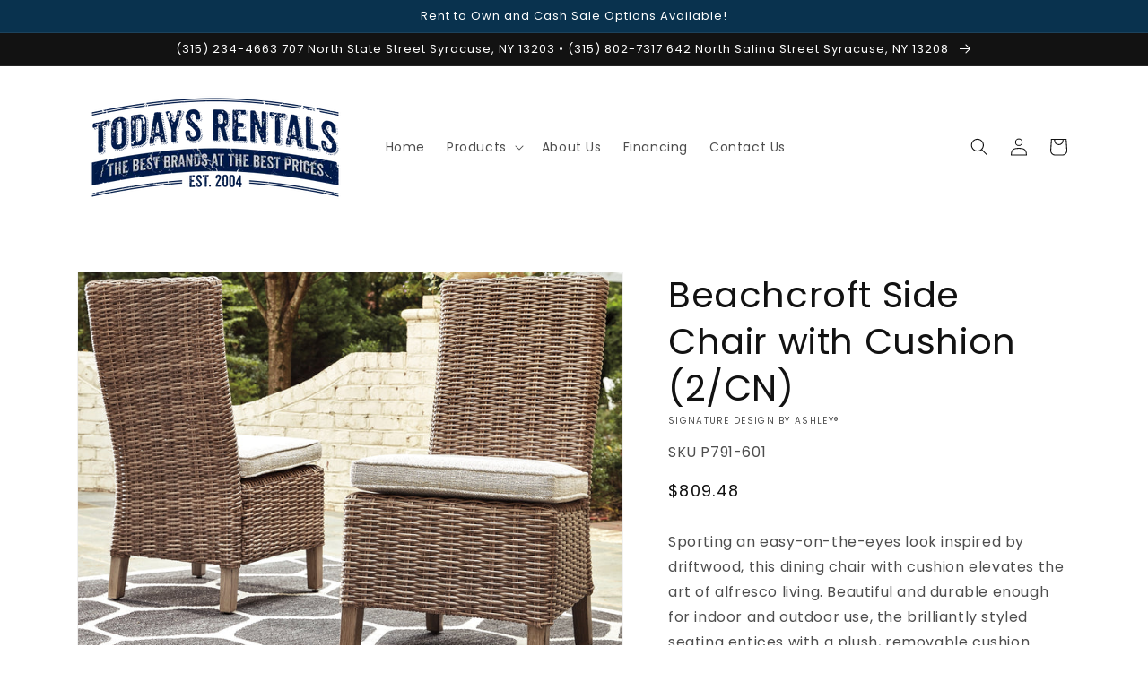

--- FILE ---
content_type: text/html; charset=utf-8
request_url: https://www.todays-rentals.com/products/beachcroft-side-chair-with-cushion-2cn
body_size: 58370
content:
<!doctype html>
<html class="no-js" lang="en">
  <head>
    <meta charset="utf-8">
    <meta http-equiv="X-UA-Compatible" content="IE=edge">
    <meta name="viewport" content="width=device-width,initial-scale=1">
    <meta name="theme-color" content="">
    <link rel="canonical" href="https://www.todays-rentals.com/products/beachcroft-side-chair-with-cushion-2cn">
    <link rel="preconnect" href="https://cdn.shopify.com" crossorigin><link rel="icon" type="image/png" href="//www.todays-rentals.com/cdn/shop/files/favicon_32x32.png?v=1615489652"><link rel="preconnect" href="https://fonts.shopifycdn.com" crossorigin><title>
      Beachcroft Side Chair with Cushion (2/CN)
 &ndash; Today&#39;s Rentals</title>

    
      <meta name="description" content="Sporting an easy-on-the-eyes look inspired by driftwood, this dining chair with cushion elevates the art of alfresco living. Beautiful and durable enough for indoor and outdoor use, the brilliantly styled seating entices with a plush, removable cushion wrapped in high-performing Nuvella® fabric that’s a breeze to keep ">
    

    

<meta property="og:site_name" content="Today&#39;s Rentals">
<meta property="og:url" content="https://www.todays-rentals.com/products/beachcroft-side-chair-with-cushion-2cn">
<meta property="og:title" content="Beachcroft Side Chair with Cushion (2/CN)">
<meta property="og:type" content="product">
<meta property="og:description" content="Sporting an easy-on-the-eyes look inspired by driftwood, this dining chair with cushion elevates the art of alfresco living. Beautiful and durable enough for indoor and outdoor use, the brilliantly styled seating entices with a plush, removable cushion wrapped in high-performing Nuvella® fabric that’s a breeze to keep "><meta property="og:image" content="http://www.todays-rentals.com/cdn/shop/files/studio_6075eaa224ea62938901618344114.jpg?v=1769206426">
  <meta property="og:image:secure_url" content="https://www.todays-rentals.com/cdn/shop/files/studio_6075eaa224ea62938901618344114.jpg?v=1769206426">
  <meta property="og:image:width" content="1414">
  <meta property="og:image:height" content="1100"><meta property="og:price:amount" content="809.48">
  <meta property="og:price:currency" content="USD"><meta name="twitter:card" content="summary_large_image">
<meta name="twitter:title" content="Beachcroft Side Chair with Cushion (2/CN)">
<meta name="twitter:description" content="Sporting an easy-on-the-eyes look inspired by driftwood, this dining chair with cushion elevates the art of alfresco living. Beautiful and durable enough for indoor and outdoor use, the brilliantly styled seating entices with a plush, removable cushion wrapped in high-performing Nuvella® fabric that’s a breeze to keep ">


    <script src="//www.todays-rentals.com/cdn/shop/t/3/assets/global.js?v=173888970843598920471713816505" defer="defer"></script>
    <script>window.performance && window.performance.mark && window.performance.mark('shopify.content_for_header.start');</script><meta id="shopify-digital-wallet" name="shopify-digital-wallet" content="/53458895008/digital_wallets/dialog">
<link rel="alternate" type="application/json+oembed" href="https://www.todays-rentals.com/products/beachcroft-side-chair-with-cushion-2cn.oembed">
<script async="async" src="/checkouts/internal/preloads.js?locale=en-US"></script>
<script id="shopify-features" type="application/json">{"accessToken":"70b8dbf7a2d240069dbf6c29fbc0b51b","betas":["rich-media-storefront-analytics"],"domain":"www.todays-rentals.com","predictiveSearch":true,"shopId":53458895008,"locale":"en"}</script>
<script>var Shopify = Shopify || {};
Shopify.shop = "todays-rental-dev.myshopify.com";
Shopify.locale = "en";
Shopify.currency = {"active":"USD","rate":"1.0"};
Shopify.country = "US";
Shopify.theme = {"name":"IMR Dawn","id":137815490809,"schema_name":"Dawn","schema_version":"3.0.0","theme_store_id":null,"role":"main"};
Shopify.theme.handle = "null";
Shopify.theme.style = {"id":null,"handle":null};
Shopify.cdnHost = "www.todays-rentals.com/cdn";
Shopify.routes = Shopify.routes || {};
Shopify.routes.root = "/";</script>
<script type="module">!function(o){(o.Shopify=o.Shopify||{}).modules=!0}(window);</script>
<script>!function(o){function n(){var o=[];function n(){o.push(Array.prototype.slice.apply(arguments))}return n.q=o,n}var t=o.Shopify=o.Shopify||{};t.loadFeatures=n(),t.autoloadFeatures=n()}(window);</script>
<script id="shop-js-analytics" type="application/json">{"pageType":"product"}</script>
<script defer="defer" async type="module" src="//www.todays-rentals.com/cdn/shopifycloud/shop-js/modules/v2/client.init-shop-cart-sync_BT-GjEfc.en.esm.js"></script>
<script defer="defer" async type="module" src="//www.todays-rentals.com/cdn/shopifycloud/shop-js/modules/v2/chunk.common_D58fp_Oc.esm.js"></script>
<script defer="defer" async type="module" src="//www.todays-rentals.com/cdn/shopifycloud/shop-js/modules/v2/chunk.modal_xMitdFEc.esm.js"></script>
<script type="module">
  await import("//www.todays-rentals.com/cdn/shopifycloud/shop-js/modules/v2/client.init-shop-cart-sync_BT-GjEfc.en.esm.js");
await import("//www.todays-rentals.com/cdn/shopifycloud/shop-js/modules/v2/chunk.common_D58fp_Oc.esm.js");
await import("//www.todays-rentals.com/cdn/shopifycloud/shop-js/modules/v2/chunk.modal_xMitdFEc.esm.js");

  window.Shopify.SignInWithShop?.initShopCartSync?.({"fedCMEnabled":true,"windoidEnabled":true});

</script>
<script>(function() {
  var isLoaded = false;
  function asyncLoad() {
    if (isLoaded) return;
    isLoaded = true;
    var urls = ["\/\/www.powr.io\/powr.js?powr-token=todays-rental-dev.myshopify.com\u0026external-type=shopify\u0026shop=todays-rental-dev.myshopify.com","https:\/\/cdn.shopify.com\/s\/files\/1\/0534\/5889\/5008\/t\/1\/assets\/globo.formbuilder.init.js?v=1615498368\u0026shop=todays-rental-dev.myshopify.com"];
    for (var i = 0; i < urls.length; i++) {
      var s = document.createElement('script');
      s.type = 'text/javascript';
      s.async = true;
      s.src = urls[i];
      var x = document.getElementsByTagName('script')[0];
      x.parentNode.insertBefore(s, x);
    }
  };
  if(window.attachEvent) {
    window.attachEvent('onload', asyncLoad);
  } else {
    window.addEventListener('load', asyncLoad, false);
  }
})();</script>
<script id="__st">var __st={"a":53458895008,"offset":-18000,"reqid":"9ff9842f-5b35-4b46-995b-d5e4aa172e38-1769456270","pageurl":"www.todays-rentals.com\/products\/beachcroft-side-chair-with-cushion-2cn","u":"ee0fc23a8077","p":"product","rtyp":"product","rid":8955128086777};</script>
<script>window.ShopifyPaypalV4VisibilityTracking = true;</script>
<script id="captcha-bootstrap">!function(){'use strict';const t='contact',e='account',n='new_comment',o=[[t,t],['blogs',n],['comments',n],[t,'customer']],c=[[e,'customer_login'],[e,'guest_login'],[e,'recover_customer_password'],[e,'create_customer']],r=t=>t.map((([t,e])=>`form[action*='/${t}']:not([data-nocaptcha='true']) input[name='form_type'][value='${e}']`)).join(','),a=t=>()=>t?[...document.querySelectorAll(t)].map((t=>t.form)):[];function s(){const t=[...o],e=r(t);return a(e)}const i='password',u='form_key',d=['recaptcha-v3-token','g-recaptcha-response','h-captcha-response',i],f=()=>{try{return window.sessionStorage}catch{return}},m='__shopify_v',_=t=>t.elements[u];function p(t,e,n=!1){try{const o=window.sessionStorage,c=JSON.parse(o.getItem(e)),{data:r}=function(t){const{data:e,action:n}=t;return t[m]||n?{data:e,action:n}:{data:t,action:n}}(c);for(const[e,n]of Object.entries(r))t.elements[e]&&(t.elements[e].value=n);n&&o.removeItem(e)}catch(o){console.error('form repopulation failed',{error:o})}}const l='form_type',E='cptcha';function T(t){t.dataset[E]=!0}const w=window,h=w.document,L='Shopify',v='ce_forms',y='captcha';let A=!1;((t,e)=>{const n=(g='f06e6c50-85a8-45c8-87d0-21a2b65856fe',I='https://cdn.shopify.com/shopifycloud/storefront-forms-hcaptcha/ce_storefront_forms_captcha_hcaptcha.v1.5.2.iife.js',D={infoText:'Protected by hCaptcha',privacyText:'Privacy',termsText:'Terms'},(t,e,n)=>{const o=w[L][v],c=o.bindForm;if(c)return c(t,g,e,D).then(n);var r;o.q.push([[t,g,e,D],n]),r=I,A||(h.body.append(Object.assign(h.createElement('script'),{id:'captcha-provider',async:!0,src:r})),A=!0)});var g,I,D;w[L]=w[L]||{},w[L][v]=w[L][v]||{},w[L][v].q=[],w[L][y]=w[L][y]||{},w[L][y].protect=function(t,e){n(t,void 0,e),T(t)},Object.freeze(w[L][y]),function(t,e,n,w,h,L){const[v,y,A,g]=function(t,e,n){const i=e?o:[],u=t?c:[],d=[...i,...u],f=r(d),m=r(i),_=r(d.filter((([t,e])=>n.includes(e))));return[a(f),a(m),a(_),s()]}(w,h,L),I=t=>{const e=t.target;return e instanceof HTMLFormElement?e:e&&e.form},D=t=>v().includes(t);t.addEventListener('submit',(t=>{const e=I(t);if(!e)return;const n=D(e)&&!e.dataset.hcaptchaBound&&!e.dataset.recaptchaBound,o=_(e),c=g().includes(e)&&(!o||!o.value);(n||c)&&t.preventDefault(),c&&!n&&(function(t){try{if(!f())return;!function(t){const e=f();if(!e)return;const n=_(t);if(!n)return;const o=n.value;o&&e.removeItem(o)}(t);const e=Array.from(Array(32),(()=>Math.random().toString(36)[2])).join('');!function(t,e){_(t)||t.append(Object.assign(document.createElement('input'),{type:'hidden',name:u})),t.elements[u].value=e}(t,e),function(t,e){const n=f();if(!n)return;const o=[...t.querySelectorAll(`input[type='${i}']`)].map((({name:t})=>t)),c=[...d,...o],r={};for(const[a,s]of new FormData(t).entries())c.includes(a)||(r[a]=s);n.setItem(e,JSON.stringify({[m]:1,action:t.action,data:r}))}(t,e)}catch(e){console.error('failed to persist form',e)}}(e),e.submit())}));const S=(t,e)=>{t&&!t.dataset[E]&&(n(t,e.some((e=>e===t))),T(t))};for(const o of['focusin','change'])t.addEventListener(o,(t=>{const e=I(t);D(e)&&S(e,y())}));const B=e.get('form_key'),M=e.get(l),P=B&&M;t.addEventListener('DOMContentLoaded',(()=>{const t=y();if(P)for(const e of t)e.elements[l].value===M&&p(e,B);[...new Set([...A(),...v().filter((t=>'true'===t.dataset.shopifyCaptcha))])].forEach((e=>S(e,t)))}))}(h,new URLSearchParams(w.location.search),n,t,e,['guest_login'])})(!0,!0)}();</script>
<script integrity="sha256-4kQ18oKyAcykRKYeNunJcIwy7WH5gtpwJnB7kiuLZ1E=" data-source-attribution="shopify.loadfeatures" defer="defer" src="//www.todays-rentals.com/cdn/shopifycloud/storefront/assets/storefront/load_feature-a0a9edcb.js" crossorigin="anonymous"></script>
<script data-source-attribution="shopify.dynamic_checkout.dynamic.init">var Shopify=Shopify||{};Shopify.PaymentButton=Shopify.PaymentButton||{isStorefrontPortableWallets:!0,init:function(){window.Shopify.PaymentButton.init=function(){};var t=document.createElement("script");t.src="https://www.todays-rentals.com/cdn/shopifycloud/portable-wallets/latest/portable-wallets.en.js",t.type="module",document.head.appendChild(t)}};
</script>
<script data-source-attribution="shopify.dynamic_checkout.buyer_consent">
  function portableWalletsHideBuyerConsent(e){var t=document.getElementById("shopify-buyer-consent"),n=document.getElementById("shopify-subscription-policy-button");t&&n&&(t.classList.add("hidden"),t.setAttribute("aria-hidden","true"),n.removeEventListener("click",e))}function portableWalletsShowBuyerConsent(e){var t=document.getElementById("shopify-buyer-consent"),n=document.getElementById("shopify-subscription-policy-button");t&&n&&(t.classList.remove("hidden"),t.removeAttribute("aria-hidden"),n.addEventListener("click",e))}window.Shopify?.PaymentButton&&(window.Shopify.PaymentButton.hideBuyerConsent=portableWalletsHideBuyerConsent,window.Shopify.PaymentButton.showBuyerConsent=portableWalletsShowBuyerConsent);
</script>
<script data-source-attribution="shopify.dynamic_checkout.cart.bootstrap">document.addEventListener("DOMContentLoaded",(function(){function t(){return document.querySelector("shopify-accelerated-checkout-cart, shopify-accelerated-checkout")}if(t())Shopify.PaymentButton.init();else{new MutationObserver((function(e,n){t()&&(Shopify.PaymentButton.init(),n.disconnect())})).observe(document.body,{childList:!0,subtree:!0})}}));
</script>
<script id="sections-script" data-sections="main-product,header,footer" defer="defer" src="//www.todays-rentals.com/cdn/shop/t/3/compiled_assets/scripts.js?v=531"></script>
<script>window.performance && window.performance.mark && window.performance.mark('shopify.content_for_header.end');</script>


    <style data-shopify>
      @font-face {
  font-family: Poppins;
  font-weight: 400;
  font-style: normal;
  font-display: swap;
  src: url("//www.todays-rentals.com/cdn/fonts/poppins/poppins_n4.0ba78fa5af9b0e1a374041b3ceaadf0a43b41362.woff2") format("woff2"),
       url("//www.todays-rentals.com/cdn/fonts/poppins/poppins_n4.214741a72ff2596839fc9760ee7a770386cf16ca.woff") format("woff");
}

      @font-face {
  font-family: Poppins;
  font-weight: 700;
  font-style: normal;
  font-display: swap;
  src: url("//www.todays-rentals.com/cdn/fonts/poppins/poppins_n7.56758dcf284489feb014a026f3727f2f20a54626.woff2") format("woff2"),
       url("//www.todays-rentals.com/cdn/fonts/poppins/poppins_n7.f34f55d9b3d3205d2cd6f64955ff4b36f0cfd8da.woff") format("woff");
}

      @font-face {
  font-family: Poppins;
  font-weight: 400;
  font-style: italic;
  font-display: swap;
  src: url("//www.todays-rentals.com/cdn/fonts/poppins/poppins_i4.846ad1e22474f856bd6b81ba4585a60799a9f5d2.woff2") format("woff2"),
       url("//www.todays-rentals.com/cdn/fonts/poppins/poppins_i4.56b43284e8b52fc64c1fd271f289a39e8477e9ec.woff") format("woff");
}

      @font-face {
  font-family: Poppins;
  font-weight: 700;
  font-style: italic;
  font-display: swap;
  src: url("//www.todays-rentals.com/cdn/fonts/poppins/poppins_i7.42fd71da11e9d101e1e6c7932199f925f9eea42d.woff2") format("woff2"),
       url("//www.todays-rentals.com/cdn/fonts/poppins/poppins_i7.ec8499dbd7616004e21155106d13837fff4cf556.woff") format("woff");
}

      @font-face {
  font-family: Poppins;
  font-weight: 400;
  font-style: normal;
  font-display: swap;
  src: url("//www.todays-rentals.com/cdn/fonts/poppins/poppins_n4.0ba78fa5af9b0e1a374041b3ceaadf0a43b41362.woff2") format("woff2"),
       url("//www.todays-rentals.com/cdn/fonts/poppins/poppins_n4.214741a72ff2596839fc9760ee7a770386cf16ca.woff") format("woff");
}


      :root {
        --font-body-family: Poppins, sans-serif;
        --font-body-style: normal;
        --font-body-weight: 400;

        --font-heading-family: Poppins, sans-serif;
        --font-heading-style: normal;
        --font-heading-weight: 400;

        --font-body-scale: 1.0;
        --font-heading-scale: 1.0;

        --color-base-text: 18, 18, 18;
        --color-shadow: 18, 18, 18;
        --color-base-background-1: 255, 255, 255;
        --color-base-background-2: 243, 243, 243;
        --color-base-solid-button-labels: 255, 255, 255;
        --color-base-outline-button-labels: 18, 18, 18;
        --color-base-accent-1: 238, 203, 31;
        --color-base-accent-2: 9, 50, 78;
        --color-sale-badge: 18, 18, 18;
        --color-sold-out-badge: 18, 18, 18;
        --color-consumers-coice-badge: 255, 212, 1;
        --color-evc-badge: 18, 18, 18;
        --color-custom-badge: 51, 79, 180;
        --color-in-stock: 60, 147, 66;
        --color-low-stock: 233, 145, 20;
        --color-no-stock: 191, 38, 47;

        --payment-terms-background-color: #FFFFFF;

        --gradient-base-background-1: #FFFFFF;
        --gradient-base-background-2: #F3F3F3;
        --gradient-base-accent-1: #eecb1f;
        --gradient-base-accent-2: #09324e;

        --media-padding: px;
        --media-border-opacity: 0.05;
        --media-border-width: 1px;
        --media-radius: 0px;
        --media-shadow-opacity: 0.0;
        --media-shadow-horizontal-offset: 0px;
        --media-shadow-vertical-offset: 0px;
        --media-shadow-blur-radius: 0px;

        --page-width: 120rem;
        --page-width-margin: 0rem;

        --card-image-padding: 0.0rem;
        --card-corner-radius: 0.0rem;
        --card-text-alignment: left;
        --card-border-width: 0.0rem;
        --card-border-opacity: 0.0;
        --card-shadow-opacity: 0.1;
        --card-shadow-horizontal-offset: 0.0rem;
        --card-shadow-vertical-offset: 0.0rem;
        --card-shadow-blur-radius: 0.0rem;

        --badge-corner-radius: 4.0rem;

        --popup-border-width: 1px;
        --popup-border-opacity: 0.1;
        --popup-corner-radius: 0px;
        --popup-shadow-opacity: 0.0;
        --popup-shadow-horizontal-offset: 0px;
        --popup-shadow-vertical-offset: 0px;
        --popup-shadow-blur-radius: 0px;

        --drawer-border-width: 1px;
        --drawer-border-opacity: 0.1;
        --drawer-shadow-opacity: 0.0;
        --drawer-shadow-horizontal-offset: 0px;
        --drawer-shadow-vertical-offset: 0px;
        --drawer-shadow-blur-radius: 0px;

        --spacing-sections-desktop: 0px;
        --spacing-sections-mobile: 0px;

        --grid-desktop-vertical-spacing: 8px;
        --grid-desktop-horizontal-spacing: 8px;
        --grid-mobile-vertical-spacing: 4px;
        --grid-mobile-horizontal-spacing: 4px;

        --text-boxes-border-opacity: 0.0;
        --text-boxes-border-width: 0px;
        --text-boxes-radius: 0px;
        --text-boxes-shadow-opacity: 0.0;
        --text-boxes-shadow-horizontal-offset: 0px;
        --text-boxes-shadow-vertical-offset: 0px;
        --text-boxes-shadow-blur-radius: 0px;

        --buttons-radius: 0px;
        --buttons-radius-outset: 0px;
        --buttons-border-width: 1px;
        --buttons-border-opacity: 1.0;
        --buttons-shadow-opacity: 0.0;
        --buttons-shadow-horizontal-offset: 0px;
        --buttons-shadow-vertical-offset: 0px;
        --buttons-shadow-blur-radius: 0px;
        --buttons-border-offset: 0px;

        --inputs-radius: 0px;
        --inputs-border-width: 1px;
        --inputs-border-opacity: 0.55;
        --inputs-shadow-opacity: 0.0;
        --inputs-shadow-horizontal-offset: 0px;
        --inputs-margin-offset: 0px;
        --inputs-shadow-vertical-offset: 0px;
        --inputs-shadow-blur-radius: 0px;
        --inputs-radius-outset: 0px;

        --variant-pills-radius: 40px;
        --variant-pills-border-width: 1px;
        --variant-pills-border-opacity: 0.55;
        --variant-pills-shadow-opacity: 0.0;
        --variant-pills-shadow-horizontal-offset: 0px;
        --variant-pills-shadow-vertical-offset: 0px;
        --variant-pills-shadow-blur-radius: 0px;
      }

      *,
      *::before,
      *::after {
        box-sizing: inherit;
      }

      html {
        box-sizing: border-box;
        font-size: calc(var(--font-body-scale) * 62.5%);
        height: 100%;
      }

      body {
        display: grid;
        grid-template-rows: auto auto 1fr auto;
        grid-template-columns: 100%;
        min-height: 100%;
        margin: 0;
        font-size: 1.5rem;
        letter-spacing: 0.06rem;
        line-height: calc(1 + 0.8 / var(--font-body-scale));
        font-family: var(--font-body-family);
        font-style: var(--font-body-style);
        font-weight: var(--font-body-weight);
      }

      @media screen and (min-width: 750px) {
        body {
          font-size: 1.6rem;
        }
      }
    </style>

    <link href="//www.todays-rentals.com/cdn/shop/t/3/assets/base.css?v=97533154621372069501695326524" rel="stylesheet" type="text/css" media="all" />
<link rel="preload" as="font" href="//www.todays-rentals.com/cdn/fonts/poppins/poppins_n4.0ba78fa5af9b0e1a374041b3ceaadf0a43b41362.woff2" type="font/woff2" crossorigin><link rel="preload" as="font" href="//www.todays-rentals.com/cdn/fonts/poppins/poppins_n4.0ba78fa5af9b0e1a374041b3ceaadf0a43b41362.woff2" type="font/woff2" crossorigin><link
        rel="stylesheet"
        href="//www.todays-rentals.com/cdn/shop/t/3/assets/component-predictive-search.css?v=165644661289088488651686066391"
        media="print"
        onload="this.media='all'"
      ><script>
      document.documentElement.className = document.documentElement.className.replace('no-js', 'js');
      if (Shopify.designMode) {
        document.documentElement.classList.add('shopify-design-mode');
      }
    </script>

    
  <!-- BEGIN app block: shopify://apps/powerful-form-builder/blocks/app-embed/e4bcb1eb-35b2-42e6-bc37-bfe0e1542c9d --><script type="text/javascript" hs-ignore data-cookieconsent="ignore">
  var Globo = Globo || {};
  var globoFormbuilderRecaptchaInit = function(){};
  var globoFormbuilderHcaptchaInit = function(){};
  window.Globo.FormBuilder = window.Globo.FormBuilder || {};
  window.Globo.FormBuilder.shop = {"configuration":{"money_format":"${{amount}}"},"pricing":{"features":{"bulkOrderForm":false,"cartForm":false,"fileUpload":2,"removeCopyright":false,"restrictedEmailDomains":false}},"settings":{"copyright":"Powered by <a href=\"https://globosoftware.net\" target=\"_blank\">Globo</a> <a href=\"https://apps.shopify.com/form-builder-contact-form\" target=\"_blank\" rel=\"nofollow\">Form</a>","hideWaterMark":false,"reCaptcha":{"recaptchaType":"v2","siteKey":false,"languageCode":"en"},"scrollTop":false,"customCssCode":"","customCssEnabled":false,"additionalColumns":[{"id":"additional.your_name","label":"Your Name","tab":"additional","type":"text","createdBy":"form","formId":"37032"},{"id":"additional.location","label":"Location","tab":"additional","type":"text","createdBy":"form","formId":"37032"},{"id":"additional.i_am_interested_in","label":"I am interested in:","tab":"additional","type":"boolean","createdBy":"form","formId":"37032"},{"id":"additional.message","label":"Message","tab":"additional","type":"text","createdBy":"form","formId":"37032"}]},"encryption_form_id":0,"url":"https://form.globosoftware.net/","CDN_URL":"https://dxo9oalx9qc1s.cloudfront.net"};

  if(window.Globo.FormBuilder.shop.settings.customCssEnabled && window.Globo.FormBuilder.shop.settings.customCssCode){
    const customStyle = document.createElement('style');
    customStyle.type = 'text/css';
    customStyle.innerHTML = window.Globo.FormBuilder.shop.settings.customCssCode;
    document.head.appendChild(customStyle);
  }

  window.Globo.FormBuilder.forms = [];
    
      
      
      
      window.Globo.FormBuilder.forms[37032] = {"37032":{"elements":[{"id":"group-1","type":"group","label":"Page 1","description":"","elements":[{"id":"text","type":"text","label":"Your Name","placeholder":"Your Name","description":"","limitCharacters":false,"characters":100,"hideLabel":false,"keepPositionLabel":false,"required":true,"ifHideLabel":false,"inputIcon":"","columnWidth":50},{"id":"email","type":"email","label":"Email","placeholder":"Email","description":"","limitCharacters":false,"characters":100,"hideLabel":false,"keepPositionLabel":false,"required":true,"ifHideLabel":false,"inputIcon":"","columnWidth":50,"conditionalField":false},{"id":"phone","type":"phone","label":"Phone","placeholder":"","description":"","validatePhone":false,"onlyShowFlag":false,"defaultCountryCode":"us","limitCharacters":false,"characters":100,"hideLabel":false,"keepPositionLabel":false,"required":false,"ifHideLabel":false,"inputIcon":"","columnWidth":50,"conditionalField":false},{"id":"select","type":"select","label":"Location","placeholder":"Please select your location","options":"North State Street\nPre-Leased \u0026 Appliance Warehouse","defaultOption":"","description":"","hideLabel":false,"keepPositionLabel":false,"required":false,"ifHideLabel":false,"inputIcon":"","columnWidth":50,"conditionalField":false}]}],"errorMessage":{"required":"Please fill in field","invalid":"Invalid","invalidName":"Invalid name","invalidEmail":"Invalid email","invalidURL":"Invalid URL","invalidPhone":"Invalid phone","invalidNumber":"Invalid number","invalidPassword":"Invalid password","confirmPasswordNotMatch":"Confirmed password doesn't match","customerAlreadyExists":"Customer already exists","fileSizeLimit":"File size limit exceeded","fileNotAllowed":"File extension not allowed","requiredCaptcha":"Please, enter the captcha","requiredProducts":"Please select product","limitQuantity":"The number of products left in stock has been exceeded","shopifyInvalidPhone":"phone - Enter a valid phone number to use this delivery method","shopifyPhoneHasAlready":"phone - Phone has already been taken","shopifyInvalidProvice":"addresses.province - is not valid","otherError":"Something went wrong, please try again"},"appearance":{"layout":"boxed","width":600,"style":"classic","mainColor":"#EB1256","headingColor":"#000","labelColor":"#000","descriptionColor":"#6c757d","optionColor":"#000","paragraphColor":"#000","paragraphBackground":"#fff","background":"none","backgroundColor":"#FFF","backgroundImage":"","backgroundImageAlignment":"middle","floatingIcon":"\u003csvg aria-hidden=\"true\" focusable=\"false\" data-prefix=\"far\" data-icon=\"envelope\" class=\"svg-inline--fa fa-envelope fa-w-16\" role=\"img\" xmlns=\"http:\/\/www.w3.org\/2000\/svg\" viewBox=\"0 0 512 512\"\u003e\u003cpath fill=\"currentColor\" d=\"M464 64H48C21.49 64 0 85.49 0 112v288c0 26.51 21.49 48 48 48h416c26.51 0 48-21.49 48-48V112c0-26.51-21.49-48-48-48zm0 48v40.805c-22.422 18.259-58.168 46.651-134.587 106.49-16.841 13.247-50.201 45.072-73.413 44.701-23.208.375-56.579-31.459-73.413-44.701C106.18 199.465 70.425 171.067 48 152.805V112h416zM48 400V214.398c22.914 18.251 55.409 43.862 104.938 82.646 21.857 17.205 60.134 55.186 103.062 54.955 42.717.231 80.509-37.199 103.053-54.947 49.528-38.783 82.032-64.401 104.947-82.653V400H48z\"\u003e\u003c\/path\u003e\u003c\/svg\u003e","floatingText":"","displayOnAllPage":false,"position":"bottom right","formType":"normalForm","newTemplate":false,"colorScheme":{"solidButton":{"red":235,"green":18,"blue":86},"solidButtonLabel":{"red":255,"green":255,"blue":255},"text":{"red":0,"green":0,"blue":0},"outlineButton":{"red":235,"green":18,"blue":86},"background":null}},"afterSubmit":{"action":"clearForm","message":"\u003ch4\u003eThanks for getting in touch!\u0026nbsp;\u003c\/h4\u003e\n\u003cp\u003eHave a great day!\u003c\/p\u003e","redirectUrl":"","enableGa":false,"gaEventCategory":"Form Builder by Globo","gaEventAction":"Submit","gaEventLabel":"Contact us form","enableFpx":false,"fpxTrackerName":""},"accountPage":{"showAccountDetail":false,"registrationPage":false,"editAccountPage":false,"header":"Header","active":false,"title":"Account details","headerDescription":"\u003cp\u003eFill out the form to change account information\u003c\/p\u003e","afterUpdate":"Message after update","message":"\u003ch5\u003eAccount edited successfully!\u003c\/h5\u003e","footer":"Footer","updateText":"Update","footerDescription":""},"footer":{"description":"","previousText":"Previous","nextText":"Next","submitText":"Submit","resetButton":false,"resetButtonText":"Reset","submitFullWidth":true,"submitAlignment":"left"},"header":{"active":true,"title":{"en":"Yes! Email My Special Offer Now"},"description":"\u003cp\u003ePlease fill in your information below to receive our current offer and any future specials or offers.\u003c\/p\u003e","headerAlignment":"center"},"isStepByStepForm":true,"publish":{"requiredLogin":false,"requiredLoginMessage":"Please \u003ca href='\/account\/login' title='login'\u003elogin\u003c\/a\u003e to continue","publishType":"embedCode","embedCode":"\u003cdiv class=\"globo-formbuilder\" data-id=\"37032\"\u003e\u003c\/div\u003e","shortCode":"{formbuilder:37032}","popup":"\u003cbutton class=\"globo-formbuilder-open\" data-id=\"37032\"\u003eOpen form\u003c\/button\u003e","lightbox":"\u003cdiv class=\"globo-form-publish-modal lightbox hidden\" data-id=\"37032\"\u003e\u003cdiv class=\"globo-form-modal-content\"\u003e\u003cdiv class=\"globo-formbuilder\" data-id=\"37032\"\u003e\u003c\/div\u003e\u003c\/div\u003e\u003c\/div\u003e","enableAddShortCode":false,"selectPage":"79684501664","selectPositionOnPage":"top","selectTime":"forever","setCookie":"1","setCookieHours":"1","setCookieWeeks":"1"},"reCaptcha":{"enable":false,"note":"Please make sure that you have set Google reCaptcha v2 Site key and Secret key in \u003ca href=\"\/admin\/settings\"\u003eSettings\u003c\/a\u003e"},"html":"\n\u003cdiv class=\"globo-form boxed-form globo-form-id-37032 \" data-locale=\"en\" \u003e\n\n\u003cstyle\u003e\n\n\n    :root .globo-form-app[data-id=\"37032\"]{\n        \n        --gfb-color-solidButton: 235,18,86;\n        --gfb-color-solidButtonColor: rgb(var(--gfb-color-solidButton));\n        --gfb-color-solidButtonLabel: 255,255,255;\n        --gfb-color-solidButtonLabelColor: rgb(var(--gfb-color-solidButtonLabel));\n        --gfb-color-text: 0,0,0;\n        --gfb-color-textColor: rgb(var(--gfb-color-text));\n        --gfb-color-outlineButton: 235,18,86;\n        --gfb-color-outlineButtonColor: rgb(var(--gfb-color-outlineButton));\n        --gfb-color-background: ,,;\n        --gfb-color-backgroundColor: rgb(var(--gfb-color-background));\n        \n        --gfb-main-color: #EB1256;\n        --gfb-primary-color: var(--gfb-color-solidButtonColor, var(--gfb-main-color));\n        --gfb-primary-text-color: var(--gfb-color-solidButtonLabelColor, #FFF);\n        --gfb-form-width: 600px;\n        --gfb-font-family: inherit;\n        --gfb-font-style: inherit;\n        --gfb--image: 40%;\n        --gfb-image-ratio-draft: var(--gfb--image);\n        --gfb-image-ratio: var(--gfb-image-ratio-draft);\n        \n        --gfb-bg-temp-color: #FFF;\n        --gfb-bg-position: middle;\n        \n        --gfb-bg-color: var(--gfb-color-backgroundColor, var(--gfb-bg-temp-color));\n        \n    }\n    \n.globo-form-id-37032 .globo-form-app{\n    max-width: 600px;\n    width: -webkit-fill-available;\n    \n    background-color: unset;\n    \n    \n}\n\n.globo-form-id-37032 .globo-form-app .globo-heading{\n    color: var(--gfb-color-textColor, #000)\n}\n\n\n.globo-form-id-37032 .globo-form-app .header {\n    text-align:center;\n}\n\n\n.globo-form-id-37032 .globo-form-app .globo-description,\n.globo-form-id-37032 .globo-form-app .header .globo-description{\n    --gfb-color-description: rgba(var(--gfb-color-text), 0.8);\n    color: var(--gfb-color-description, #6c757d);\n}\n.globo-form-id-37032 .globo-form-app .globo-label,\n.globo-form-id-37032 .globo-form-app .globo-form-control label.globo-label,\n.globo-form-id-37032 .globo-form-app .globo-form-control label.globo-label span.label-content{\n    color: var(--gfb-color-textColor, #000);\n    text-align: left;\n}\n.globo-form-id-37032 .globo-form-app .globo-label.globo-position-label{\n    height: 20px !important;\n}\n.globo-form-id-37032 .globo-form-app .globo-form-control .help-text.globo-description,\n.globo-form-id-37032 .globo-form-app .globo-form-control span.globo-description{\n    --gfb-color-description: rgba(var(--gfb-color-text), 0.8);\n    color: var(--gfb-color-description, #6c757d);\n}\n.globo-form-id-37032 .globo-form-app .globo-form-control .checkbox-wrapper .globo-option,\n.globo-form-id-37032 .globo-form-app .globo-form-control .radio-wrapper .globo-option\n{\n    color: var(--gfb-color-textColor, #000);\n}\n.globo-form-id-37032 .globo-form-app .footer,\n.globo-form-id-37032 .globo-form-app .gfb__footer{\n    text-align:left;\n}\n.globo-form-id-37032 .globo-form-app .footer button,\n.globo-form-id-37032 .globo-form-app .gfb__footer button{\n    border:1px solid var(--gfb-primary-color);\n    \n        width:100%;\n    \n}\n.globo-form-id-37032 .globo-form-app .footer button.submit,\n.globo-form-id-37032 .globo-form-app .gfb__footer button.submit\n.globo-form-id-37032 .globo-form-app .footer button.checkout,\n.globo-form-id-37032 .globo-form-app .gfb__footer button.checkout,\n.globo-form-id-37032 .globo-form-app .footer button.action.loading .spinner,\n.globo-form-id-37032 .globo-form-app .gfb__footer button.action.loading .spinner{\n    background-color: var(--gfb-primary-color);\n    color : #ffffff;\n}\n.globo-form-id-37032 .globo-form-app .globo-form-control .star-rating\u003efieldset:not(:checked)\u003elabel:before {\n    content: url('data:image\/svg+xml; utf8, \u003csvg aria-hidden=\"true\" focusable=\"false\" data-prefix=\"far\" data-icon=\"star\" class=\"svg-inline--fa fa-star fa-w-18\" role=\"img\" xmlns=\"http:\/\/www.w3.org\/2000\/svg\" viewBox=\"0 0 576 512\"\u003e\u003cpath fill=\"%23EB1256\" d=\"M528.1 171.5L382 150.2 316.7 17.8c-11.7-23.6-45.6-23.9-57.4 0L194 150.2 47.9 171.5c-26.2 3.8-36.7 36.1-17.7 54.6l105.7 103-25 145.5c-4.5 26.3 23.2 46 46.4 33.7L288 439.6l130.7 68.7c23.2 12.2 50.9-7.4 46.4-33.7l-25-145.5 105.7-103c19-18.5 8.5-50.8-17.7-54.6zM388.6 312.3l23.7 138.4L288 385.4l-124.3 65.3 23.7-138.4-100.6-98 139-20.2 62.2-126 62.2 126 139 20.2-100.6 98z\"\u003e\u003c\/path\u003e\u003c\/svg\u003e');\n}\n.globo-form-id-37032 .globo-form-app .globo-form-control .star-rating\u003efieldset\u003einput:checked ~ label:before {\n    content: url('data:image\/svg+xml; utf8, \u003csvg aria-hidden=\"true\" focusable=\"false\" data-prefix=\"fas\" data-icon=\"star\" class=\"svg-inline--fa fa-star fa-w-18\" role=\"img\" xmlns=\"http:\/\/www.w3.org\/2000\/svg\" viewBox=\"0 0 576 512\"\u003e\u003cpath fill=\"%23EB1256\" d=\"M259.3 17.8L194 150.2 47.9 171.5c-26.2 3.8-36.7 36.1-17.7 54.6l105.7 103-25 145.5c-4.5 26.3 23.2 46 46.4 33.7L288 439.6l130.7 68.7c23.2 12.2 50.9-7.4 46.4-33.7l-25-145.5 105.7-103c19-18.5 8.5-50.8-17.7-54.6L382 150.2 316.7 17.8c-11.7-23.6-45.6-23.9-57.4 0z\"\u003e\u003c\/path\u003e\u003c\/svg\u003e');\n}\n.globo-form-id-37032 .globo-form-app .globo-form-control .star-rating\u003efieldset:not(:checked)\u003elabel:hover:before,\n.globo-form-id-37032 .globo-form-app .globo-form-control .star-rating\u003efieldset:not(:checked)\u003elabel:hover ~ label:before{\n    content : url('data:image\/svg+xml; utf8, \u003csvg aria-hidden=\"true\" focusable=\"false\" data-prefix=\"fas\" data-icon=\"star\" class=\"svg-inline--fa fa-star fa-w-18\" role=\"img\" xmlns=\"http:\/\/www.w3.org\/2000\/svg\" viewBox=\"0 0 576 512\"\u003e\u003cpath fill=\"%23EB1256\" d=\"M259.3 17.8L194 150.2 47.9 171.5c-26.2 3.8-36.7 36.1-17.7 54.6l105.7 103-25 145.5c-4.5 26.3 23.2 46 46.4 33.7L288 439.6l130.7 68.7c23.2 12.2 50.9-7.4 46.4-33.7l-25-145.5 105.7-103c19-18.5 8.5-50.8-17.7-54.6L382 150.2 316.7 17.8c-11.7-23.6-45.6-23.9-57.4 0z\"\u003e\u003c\/path\u003e\u003c\/svg\u003e')\n}\n.globo-form-id-37032 .globo-form-app .globo-form-control .checkbox-wrapper .checkbox-input:checked ~ .checkbox-label:before {\n    border-color: var(--gfb-primary-color);\n    box-shadow: 0 4px 6px rgba(50,50,93,0.11), 0 1px 3px rgba(0,0,0,0.08);\n    background-color: var(--gfb-primary-color);\n}\n.globo-form-id-37032 .globo-form-app .step.-completed .step__number,\n.globo-form-id-37032 .globo-form-app .line.-progress,\n.globo-form-id-37032 .globo-form-app .line.-start{\n    background-color: var(--gfb-primary-color);\n}\n.globo-form-id-37032 .globo-form-app .checkmark__check,\n.globo-form-id-37032 .globo-form-app .checkmark__circle{\n    stroke: var(--gfb-primary-color);\n}\n.globo-form-id-37032 .floating-button{\n    background-color: var(--gfb-primary-color);\n}\n.globo-form-id-37032 .globo-form-app .globo-form-control .checkbox-wrapper .checkbox-input ~ .checkbox-label:before,\n.globo-form-app .globo-form-control .radio-wrapper .radio-input ~ .radio-label:after{\n    border-color : var(--gfb-primary-color);\n}\n.globo-form-id-37032 .flatpickr-day.selected, \n.globo-form-id-37032 .flatpickr-day.startRange, \n.globo-form-id-37032 .flatpickr-day.endRange, \n.globo-form-id-37032 .flatpickr-day.selected.inRange, \n.globo-form-id-37032 .flatpickr-day.startRange.inRange, \n.globo-form-id-37032 .flatpickr-day.endRange.inRange, \n.globo-form-id-37032 .flatpickr-day.selected:focus, \n.globo-form-id-37032 .flatpickr-day.startRange:focus, \n.globo-form-id-37032 .flatpickr-day.endRange:focus, \n.globo-form-id-37032 .flatpickr-day.selected:hover, \n.globo-form-id-37032 .flatpickr-day.startRange:hover, \n.globo-form-id-37032 .flatpickr-day.endRange:hover, \n.globo-form-id-37032 .flatpickr-day.selected.prevMonthDay, \n.globo-form-id-37032 .flatpickr-day.startRange.prevMonthDay, \n.globo-form-id-37032 .flatpickr-day.endRange.prevMonthDay, \n.globo-form-id-37032 .flatpickr-day.selected.nextMonthDay, \n.globo-form-id-37032 .flatpickr-day.startRange.nextMonthDay, \n.globo-form-id-37032 .flatpickr-day.endRange.nextMonthDay {\n    background: var(--gfb-primary-color);\n    border-color: var(--gfb-primary-color);\n}\n.globo-form-id-37032 .globo-paragraph {\n    background: #fff;\n    color: var(--gfb-color-textColor, #000);\n    width: 100%!important;\n}\n\n[dir=\"rtl\"] .globo-form-app .header .title,\n[dir=\"rtl\"] .globo-form-app .header .description,\n[dir=\"rtl\"] .globo-form-id-37032 .globo-form-app .globo-heading,\n[dir=\"rtl\"] .globo-form-id-37032 .globo-form-app .globo-label,\n[dir=\"rtl\"] .globo-form-id-37032 .globo-form-app .globo-form-control label.globo-label,\n[dir=\"rtl\"] .globo-form-id-37032 .globo-form-app .globo-form-control label.globo-label span.label-content{\n    text-align: right;\n}\n\n[dir=\"rtl\"] .globo-form-app .line {\n    left: unset;\n    right: 50%;\n}\n\n[dir=\"rtl\"] .globo-form-id-37032 .globo-form-app .line.-start {\n    left: unset;    \n    right: 0%;\n}\n\n\u003c\/style\u003e\n\n\n\n\n\u003cdiv class=\"globo-form-app boxed-layout gfb-style-classic  gfb-font-size-medium\" data-id=37032\u003e\n    \n    \u003cdiv class=\"header dismiss hidden\" onclick=\"Globo.FormBuilder.closeModalForm(this)\"\u003e\n        \u003csvg width=20 height=20 viewBox=\"0 0 20 20\" class=\"\" focusable=\"false\" aria-hidden=\"true\"\u003e\u003cpath d=\"M11.414 10l4.293-4.293a.999.999 0 1 0-1.414-1.414L10 8.586 5.707 4.293a.999.999 0 1 0-1.414 1.414L8.586 10l-4.293 4.293a.999.999 0 1 0 1.414 1.414L10 11.414l4.293 4.293a.997.997 0 0 0 1.414 0 .999.999 0 0 0 0-1.414L11.414 10z\" fill-rule=\"evenodd\"\u003e\u003c\/path\u003e\u003c\/svg\u003e\n    \u003c\/div\u003e\n    \u003cform class=\"g-container\" novalidate action=\"https:\/\/form.globo.io\/api\/front\/form\/37032\/send\" method=\"POST\" enctype=\"multipart\/form-data\" data-id=37032\u003e\n        \n            \n            \u003cdiv class=\"header\"\u003e\n                \u003ch3 class=\"title globo-heading\"\u003eYes! Email My Special Offer Now\u003c\/h3\u003e\n                \n                \u003cdiv class=\"description globo-description\"\u003e\u003cp\u003ePlease fill in your information below to receive our current offer and any future specials or offers.\u003c\/p\u003e\u003c\/div\u003e\n                \n            \u003c\/div\u003e\n            \n        \n        \n            \u003cdiv class=\"globo-formbuilder-wizard\" data-id=37032\u003e\n                \u003cdiv class=\"wizard__content\"\u003e\n                    \u003cheader class=\"wizard__header\"\u003e\n                        \u003cdiv class=\"wizard__steps\"\u003e\n                        \u003cnav class=\"steps hidden\"\u003e\n                            \n                            \n                                \n                            \n                            \n                                \n                                \n                                \n                                \n                                \u003cdiv class=\"step last \" data-element-id=\"group-1\"  data-step=\"0\" \u003e\n                                    \u003cdiv class=\"step__content\"\u003e\n                                        \u003cp class=\"step__number\"\u003e\u003c\/p\u003e\n                                        \u003csvg class=\"checkmark\" xmlns=\"http:\/\/www.w3.org\/2000\/svg\" width=52 height=52 viewBox=\"0 0 52 52\"\u003e\n                                            \u003ccircle class=\"checkmark__circle\" cx=\"26\" cy=\"26\" r=\"25\" fill=\"none\"\/\u003e\n                                            \u003cpath class=\"checkmark__check\" fill=\"none\" d=\"M14.1 27.2l7.1 7.2 16.7-16.8\"\/\u003e\n                                        \u003c\/svg\u003e\n                                        \u003cdiv class=\"lines\"\u003e\n                                            \n                                                \u003cdiv class=\"line -start\"\u003e\u003c\/div\u003e\n                                            \n                                            \u003cdiv class=\"line -background\"\u003e\n                                            \u003c\/div\u003e\n                                            \u003cdiv class=\"line -progress\"\u003e\n                                            \u003c\/div\u003e\n                                        \u003c\/div\u003e  \n                                    \u003c\/div\u003e\n                                \u003c\/div\u003e\n                            \n                        \u003c\/nav\u003e\n                        \u003c\/div\u003e\n                    \u003c\/header\u003e\n                    \u003cdiv class=\"panels\"\u003e\n                        \n                        \n                        \n                        \n                        \u003cdiv class=\"panel \" data-element-id=\"group-1\" data-id=37032  data-step=\"0\" style=\"padding-top:0\"\u003e\n                            \n                                \n                                    \n\n\n\n\n\n\n\n\n\n\n\n\n\n\n\n    \n\n\n\n\n\n\n\n\n\n\u003cdiv class=\"globo-form-control layout-2-column \"  data-type='text'\u003e\n    \n    \n        \n\u003clabel tabindex=\"0\" for=\"37032-text\" class=\"classic-label globo-label gfb__label-v2 \" data-label=\"Your Name\"\u003e\n    \u003cspan class=\"label-content\" data-label=\"Your Name\"\u003eYour Name\u003c\/span\u003e\n    \n        \u003cspan class=\"text-danger text-smaller\"\u003e *\u003c\/span\u003e\n    \n\u003c\/label\u003e\n\n    \n\n    \u003cdiv class=\"globo-form-input\"\u003e\n        \n        \n        \u003cinput type=\"text\"  data-type=\"text\" class=\"classic-input\" id=\"37032-text\" name=\"text\" placeholder=\"Your Name\" presence  \u003e\n    \u003c\/div\u003e\n    \n    \u003csmall class=\"messages\"\u003e\u003c\/small\u003e\n\u003c\/div\u003e\n\n\n\n                                \n                                    \n\n\n\n\n\n\n\n\n\n\n\n\n\n\n\n    \n\n\n\n\n\n\n\n\n\n\u003cdiv class=\"globo-form-control layout-2-column \"  data-type='email'\u003e\n    \n    \n        \n\u003clabel tabindex=\"0\" for=\"37032-email\" class=\"classic-label globo-label gfb__label-v2 \" data-label=\"Email\"\u003e\n    \u003cspan class=\"label-content\" data-label=\"Email\"\u003eEmail\u003c\/span\u003e\n    \n        \u003cspan class=\"text-danger text-smaller\"\u003e *\u003c\/span\u003e\n    \n\u003c\/label\u003e\n\n    \n\n    \u003cdiv class=\"globo-form-input\"\u003e\n        \n        \n        \u003cinput type=\"text\"  data-type=\"email\" class=\"classic-input\" id=\"37032-email\" name=\"email\" placeholder=\"Email\" presence  \u003e\n    \u003c\/div\u003e\n    \n    \u003csmall class=\"messages\"\u003e\u003c\/small\u003e\n\u003c\/div\u003e\n\n\n                                \n                                    \n\n\n\n\n\n\n\n\n\n\n\n\n\n\n\n    \n\n\n\n\n\n\n\n\n\n\u003cdiv class=\"globo-form-control layout-2-column \"  data-type='phone' \u003e\n    \n    \n        \n\u003clabel tabindex=\"0\" for=\"37032-phone\" class=\"classic-label globo-label gfb__label-v2 \" data-label=\"Phone\"\u003e\n    \u003cspan class=\"label-content\" data-label=\"Phone\"\u003ePhone\u003c\/span\u003e\n    \n        \u003cspan\u003e\u003c\/span\u003e\n    \n\u003c\/label\u003e\n\n    \n\n    \u003cdiv class=\"globo-form-input gfb__phone-placeholder\" input-placeholder=\"\"\u003e\n        \n        \n        \n        \n        \u003cinput type=\"text\"  data-type=\"phone\" class=\"classic-input\" id=\"37032-phone\" name=\"phone\" placeholder=\"\"     default-country-code=\"us\"\u003e\n    \u003c\/div\u003e\n    \n    \u003csmall class=\"messages\"\u003e\u003c\/small\u003e\n\u003c\/div\u003e\n\n\n                                \n                                    \n\n\n\n\n\n\n\n\n\n\n\n\n\n\n\n    \n\n\n\n\n\n\n\n\n\n\u003cdiv class=\"globo-form-control layout-2-column \"  data-type='select' data-default-value=\"\" data-type=\"select\"\u003e\n    \n    \n        \n\u003clabel tabindex=\"0\" for=\"37032-select\" class=\"classic-label globo-label gfb__label-v2 \" data-label=\"Location\"\u003e\n    \u003cspan class=\"label-content\" data-label=\"Location\"\u003eLocation\u003c\/span\u003e\n    \n        \u003cspan\u003e\u003c\/span\u003e\n    \n\u003c\/label\u003e\n\n    \n\n    \n    \n    \u003cdiv class=\"globo-form-input\"\u003e\n        \n        \n        \u003cselect name=\"select\"  id=\"37032-select\" class=\"classic-input\" \u003e\n            \u003coption selected=\"selected\" value=\"\" disabled=\"disabled\"\u003ePlease select your location\u003c\/option\u003e\n            \n            \u003coption value=\"North State Street\" \u003eNorth State Street\u003c\/option\u003e\n            \n            \u003coption value=\"Pre-Leased \u0026amp; Appliance Warehouse\" \u003ePre-Leased \u0026 Appliance Warehouse\u003c\/option\u003e\n            \n        \u003c\/select\u003e\n    \u003c\/div\u003e\n    \n    \u003csmall class=\"messages\"\u003e\u003c\/small\u003e\n\u003c\/div\u003e\n\n\n                                \n                            \n                            \n                                \n                            \n                        \u003c\/div\u003e\n                        \n                    \u003c\/div\u003e\n                    \n                        \n                            \u003cp style=\"text-align: right;font-size:small;display: block !important;\"\u003ePowered by \u003ca href=\"https:\/\/globosoftware.net\" target=\"_blank\"\u003eGlobo\u003c\/a\u003e \u003ca href=\"https:\/\/apps.shopify.com\/form-builder-contact-form\" target=\"_blank\" rel=\"nofollow\"\u003eForm\u003c\/a\u003e\u003c\/p\u003e\n                        \n                    \n                    \u003cdiv class=\"message error\" data-other-error=\"Something went wrong, please try again\"\u003e\n                        \u003cdiv class=\"content\"\u003e\u003c\/div\u003e\n                        \u003cdiv class=\"dismiss\" onclick=\"Globo.FormBuilder.dismiss(this)\"\u003e\n                            \u003csvg width=20 height=20 viewBox=\"0 0 20 20\" class=\"\" focusable=\"false\" aria-hidden=\"true\"\u003e\u003cpath d=\"M11.414 10l4.293-4.293a.999.999 0 1 0-1.414-1.414L10 8.586 5.707 4.293a.999.999 0 1 0-1.414 1.414L8.586 10l-4.293 4.293a.999.999 0 1 0 1.414 1.414L10 11.414l4.293 4.293a.997.997 0 0 0 1.414 0 .999.999 0 0 0 0-1.414L11.414 10z\" fill-rule=\"evenodd\"\u003e\u003c\/path\u003e\u003c\/svg\u003e\n                        \u003c\/div\u003e\n                    \u003c\/div\u003e\n                    \n                        \n                        \n                        \u003cdiv class=\"message success\"\u003e\n                            \n                            \u003cdiv class=\"gfb__discount-wrapper\" onclick=\"Globo.FormBuilder.handleCopyDiscountCode(this)\"\u003e\n                                \u003cdiv class=\"gfb__content-discount\"\u003e\n                                    \u003cspan class=\"gfb__discount-code\"\u003e\u003c\/span\u003e\n                                    \u003cdiv class=\"gfb__copy\"\u003e\n                                        \u003csvg xmlns=\"http:\/\/www.w3.org\/2000\/svg\" viewBox=\"0 0 448 512\"\u003e\u003cpath d=\"M384 336H192c-8.8 0-16-7.2-16-16V64c0-8.8 7.2-16 16-16l140.1 0L400 115.9V320c0 8.8-7.2 16-16 16zM192 384H384c35.3 0 64-28.7 64-64V115.9c0-12.7-5.1-24.9-14.1-33.9L366.1 14.1c-9-9-21.2-14.1-33.9-14.1H192c-35.3 0-64 28.7-64 64V320c0 35.3 28.7 64 64 64zM64 128c-35.3 0-64 28.7-64 64V448c0 35.3 28.7 64 64 64H256c35.3 0 64-28.7 64-64V416H272v32c0 8.8-7.2 16-16 16H64c-8.8 0-16-7.2-16-16V192c0-8.8 7.2-16 16-16H96V128H64z\"\/\u003e\u003c\/svg\u003e\n                                    \u003c\/div\u003e\n                                    \u003cdiv class=\"gfb__copied\"\u003e\n                                        \u003csvg xmlns=\"http:\/\/www.w3.org\/2000\/svg\" viewBox=\"0 0 448 512\"\u003e\u003cpath d=\"M438.6 105.4c12.5 12.5 12.5 32.8 0 45.3l-256 256c-12.5 12.5-32.8 12.5-45.3 0l-128-128c-12.5-12.5-12.5-32.8 0-45.3s32.8-12.5 45.3 0L160 338.7 393.4 105.4c12.5-12.5 32.8-12.5 45.3 0z\"\/\u003e\u003c\/svg\u003e\n                                    \u003c\/div\u003e        \n                                \u003c\/div\u003e\n                            \u003c\/div\u003e\n                            \u003cdiv class=\"content\"\u003e\u003ch4\u003eThanks for getting in touch!\u0026nbsp;\u003c\/h4\u003e\n\u003cp\u003eHave a great day!\u003c\/p\u003e\u003c\/div\u003e\n                            \u003cdiv class=\"dismiss\" onclick=\"Globo.FormBuilder.dismiss(this)\"\u003e\n                                \u003csvg width=20 height=20 width=20 height=20 viewBox=\"0 0 20 20\" class=\"\" focusable=\"false\" aria-hidden=\"true\"\u003e\u003cpath d=\"M11.414 10l4.293-4.293a.999.999 0 1 0-1.414-1.414L10 8.586 5.707 4.293a.999.999 0 1 0-1.414 1.414L8.586 10l-4.293 4.293a.999.999 0 1 0 1.414 1.414L10 11.414l4.293 4.293a.997.997 0 0 0 1.414 0 .999.999 0 0 0 0-1.414L11.414 10z\" fill-rule=\"evenodd\"\u003e\u003c\/path\u003e\u003c\/svg\u003e\n                            \u003c\/div\u003e\n                        \u003c\/div\u003e\n                        \n                        \n                    \n                    \u003cdiv class=\"gfb__footer wizard__footer\"\u003e\n                        \n                            \n                        \n                        \u003cbutton type=\"button\" class=\"action previous hidden classic-button\"\u003ePrevious\u003c\/button\u003e\n                        \u003cbutton type=\"button\" class=\"action next submit classic-button\" data-submitting-text=\"\" data-submit-text='\u003cspan class=\"spinner\"\u003e\u003c\/span\u003eSubmit' data-next-text=\"Next\" \u003e\u003cspan class=\"spinner\"\u003e\u003c\/span\u003eNext\u003c\/button\u003e\n                        \n                        \u003cp class=\"wizard__congrats-message\"\u003e\u003c\/p\u003e\n                    \u003c\/div\u003e\n                \u003c\/div\u003e\n            \u003c\/div\u003e\n        \n        \u003cinput type=\"hidden\" value=\"\" name=\"customer[id]\"\u003e\n        \u003cinput type=\"hidden\" value=\"\" name=\"customer[email]\"\u003e\n        \u003cinput type=\"hidden\" value=\"\" name=\"customer[name]\"\u003e\n        \u003cinput type=\"hidden\" value=\"\" name=\"page[title]\"\u003e\n        \u003cinput type=\"hidden\" value=\"\" name=\"page[href]\"\u003e\n        \u003cinput type=\"hidden\" value=\"\" name=\"_keyLabel\"\u003e\n    \u003c\/form\u003e\n    \n    \n    \u003cdiv class=\"message success\"\u003e\n        \n        \u003cdiv class=\"gfb__discount-wrapper\" onclick=\"Globo.FormBuilder.handleCopyDiscountCode(this)\"\u003e\n            \u003cdiv class=\"gfb__content-discount\"\u003e\n                \u003cspan class=\"gfb__discount-code\"\u003e\u003c\/span\u003e\n                \u003cdiv class=\"gfb__copy\"\u003e\n                    \u003csvg xmlns=\"http:\/\/www.w3.org\/2000\/svg\" viewBox=\"0 0 448 512\"\u003e\u003cpath d=\"M384 336H192c-8.8 0-16-7.2-16-16V64c0-8.8 7.2-16 16-16l140.1 0L400 115.9V320c0 8.8-7.2 16-16 16zM192 384H384c35.3 0 64-28.7 64-64V115.9c0-12.7-5.1-24.9-14.1-33.9L366.1 14.1c-9-9-21.2-14.1-33.9-14.1H192c-35.3 0-64 28.7-64 64V320c0 35.3 28.7 64 64 64zM64 128c-35.3 0-64 28.7-64 64V448c0 35.3 28.7 64 64 64H256c35.3 0 64-28.7 64-64V416H272v32c0 8.8-7.2 16-16 16H64c-8.8 0-16-7.2-16-16V192c0-8.8 7.2-16 16-16H96V128H64z\"\/\u003e\u003c\/svg\u003e\n                \u003c\/div\u003e\n                \u003cdiv class=\"gfb__copied\"\u003e\n                    \u003csvg xmlns=\"http:\/\/www.w3.org\/2000\/svg\" viewBox=\"0 0 448 512\"\u003e\u003cpath d=\"M438.6 105.4c12.5 12.5 12.5 32.8 0 45.3l-256 256c-12.5 12.5-32.8 12.5-45.3 0l-128-128c-12.5-12.5-12.5-32.8 0-45.3s32.8-12.5 45.3 0L160 338.7 393.4 105.4c12.5-12.5 32.8-12.5 45.3 0z\"\/\u003e\u003c\/svg\u003e\n                \u003c\/div\u003e        \n            \u003c\/div\u003e\n        \u003c\/div\u003e\n        \u003cdiv class=\"content\"\u003e\u003ch4\u003eThanks for getting in touch!\u0026nbsp;\u003c\/h4\u003e\n\u003cp\u003eHave a great day!\u003c\/p\u003e\u003c\/div\u003e\n        \u003cdiv class=\"dismiss\" onclick=\"Globo.FormBuilder.dismiss(this)\"\u003e\n            \u003csvg width=20 height=20 viewBox=\"0 0 20 20\" class=\"\" focusable=\"false\" aria-hidden=\"true\"\u003e\u003cpath d=\"M11.414 10l4.293-4.293a.999.999 0 1 0-1.414-1.414L10 8.586 5.707 4.293a.999.999 0 1 0-1.414 1.414L8.586 10l-4.293 4.293a.999.999 0 1 0 1.414 1.414L10 11.414l4.293 4.293a.997.997 0 0 0 1.414 0 .999.999 0 0 0 0-1.414L11.414 10z\" fill-rule=\"evenodd\"\u003e\u003c\/path\u003e\u003c\/svg\u003e\n        \u003c\/div\u003e\n    \u003c\/div\u003e\n    \n    \n\u003c\/div\u003e\n\n\u003c\/div\u003e\n"}}[37032];
      
    
  
  window.Globo.FormBuilder.url = window.Globo.FormBuilder.shop.url;
  window.Globo.FormBuilder.CDN_URL = window.Globo.FormBuilder.shop.CDN_URL ?? window.Globo.FormBuilder.shop.url;
  window.Globo.FormBuilder.themeOs20 = true;
  window.Globo.FormBuilder.searchProductByJson = true;
  
  
  window.Globo.FormBuilder.__webpack_public_path_2__ = "https://cdn.shopify.com/extensions/019bf97c-b370-7217-9305-2565368563bc/powerful-form-builder-276/assets/";Globo.FormBuilder.page = {
    href : window.location.href,
    type: "product"
  };
  Globo.FormBuilder.page.title = document.title

  
    Globo.FormBuilder.product= {
      title : 'Beachcroft Side Chair with Cushion (2/CN)',
      type : 'Outdoor Side Chair with Cushion (Set of 2)',
      vendor : 'Signature Design by Ashley®',
      url : window.location.href
    }
  
  if(window.AVADA_SPEED_WHITELIST){
    const pfbs_w = new RegExp("powerful-form-builder", 'i')
    if(Array.isArray(window.AVADA_SPEED_WHITELIST)){
      window.AVADA_SPEED_WHITELIST.push(pfbs_w)
    }else{
      window.AVADA_SPEED_WHITELIST = [pfbs_w]
    }
  }

  Globo.FormBuilder.shop.configuration = Globo.FormBuilder.shop.configuration || {};
  Globo.FormBuilder.shop.configuration.money_format = "${{amount}}";
</script>
<script src="https://cdn.shopify.com/extensions/019bf97c-b370-7217-9305-2565368563bc/powerful-form-builder-276/assets/globo.formbuilder.index.js" defer="defer" data-cookieconsent="ignore"></script>

<style>
                .globo-formbuilder[data-id="37032"],.globo-formbuilder[data-id="MzcwMzI="]{
        display: block;
        height:1019px;
        margin: 30px auto;
    }
               </style>


<!-- END app block --><!-- BEGIN app block: shopify://apps/rt-disable-right-click/blocks/app-embed/1a6da957-7246-46b1-9660-2fac7e573a37 --><script>
  window.roarJs = window.roarJs || {};
  roarJs.ProtectorConfig = {
    metafields: {
      shop: "todays-rental-dev.myshopify.com",
      settings: {"enabled":"1","param":{"image":"1","text":"1","keyboard":"1","alert":"1","alert_duration":"3","print":"1","legal":"1"},"texts":{"alert":"Content is protected !!","print":"You are not allowed to print preview this page, Thank you.","legal_header":"** LEGAL NOTICE **","legal_footer":"Please exit this area immediately.","legal_body":"All site content, including files, images, video, and written content is the property of Today's Rentals.\r\n\r\nAny attempts to mimic said content, or use it as your own without the direct consent of Today's Rentals may result in LEGAL ACTION against YOU."},"mobile":{"image":"1","text":"1"},"only1":"true"},
      moneyFormat: "${{amount}}"
    }
  }
</script>

<script src='https://cdn.shopify.com/extensions/019b3f8c-4deb-7edd-a77f-1462a1c4ebfc/protector-2/assets/protector.js' defer></script>


<!-- END app block --><!-- BEGIN app block: shopify://apps/sa-request-a-quote/blocks/app-embed-block/56d84fcb-37c7-4592-bb51-641b7ec5eef0 -->


<script type="text/javascript">
    var config = {"settings":{"app_url":"https:\/\/quote.samita.io","shop_url":"todays-rental-dev.myshopify.com","domain":"www.todays-rentals.com","plan":"PREMIUM","app_id":"1534793","new_frontend":0,"new_setting":1,"front_shop_url":"www.todays-rentals.com","search_template_created":"true","collection_enable":0,"product_enable":2,"rfq_page":"request-for-quote","rfq_history":"quotes-history","lang_translations":[],"lang_translationsFormbuilder":[],"selector":{"productForm":[".form[action*=\"\/cart\/add\"]",".product-form form[action*=\"\/cart\/add\"]"],"addtocart_selector":".product-form__submit, [name=\"add\"], [type=\"submit\"]","addToCartTextElement":"[data-add-to-cart-text], span","collectionProductForm":".quick-add .form[action*=\"\/cart\/add\"], form[id*=\"quick-add-template\"], .grid__item .form[action=\"\/cart\/add\"]","collectionAddToCartSelector":".form .quick-add__submit, form [name=\"add\"], form [type=\"submit\"]","productCollectionItem":"li.grid__item, li[data-product-handle], .product__info-wrapper.grid__item","productCollectionHref":"h3[data-href*=\"\/products\/\"], div[data-href*=\"\/products\/\"], a.product-block__link[href*=\"\/products\/\"], a.indiv-product__link[href*=\"\/products\/\"], a.thumbnail__link[href*=\"\/products\/\"], a.product-item__link[href*=\"\/products\/\"], a.product-card__link[href*=\"\/products\/\"], a.product-card-link[href*=\"\/products\/\"], a.product-block__image__link[href*=\"\/products\/\"], a.stretched-link[href*=\"\/products\/\"], a.grid-product__link[href*=\"\/products\/\"], a.product-grid-item--link[href*=\"\/products\/\"], a.product-link[href*=\"\/products\/\"], a.product__link[href*=\"\/products\/\"], a.full-unstyled-link[href*=\"\/products\/\"], a.grid-item__link[href*=\"\/products\/\"], a.grid-product__link[href*=\"\/products\/\"], a[data-product-page-link][href*=\"\/products\/\"], a[href*=\"\/products\/\"]:not(.logo-bar__link,.ButtonGroup__Item.Button,.menu-promotion__link,.site-nav__link,.mobile-nav__link,.hero__sidebyside-image-link,.announcement-link,.breadcrumbs-list__link,.single-level-link,.d-none,.icon-twitter,.icon-facebook,.icon-pinterest,#btn,.list-menu__item.link.link--tex,.btnProductQuickview,.index-banner-slides-each,.global-banner-switch,.sub-nav-item-link,.announcement-bar__link)","quickViewSelector":"modal-opener .quick-add__submit, .quickview-btn","quickViewProductForm":".quick-add-modal .form, [id*=\"product-form-quickadd\"]","searchResultSelector":".predictive-search","searchResultItemSelector":".predictive-search__list-item, .predictive-search__result-group ul li","price_selector":".lh-price, .product__info-container [id*=\"price-template\"] .price:not(.price--on-sale) .price__regular .price-item--regular, .product__info-container [id*=\"price-template\"] .price.price--on-sale .price__sale .price-item--sale, .card-information .price__container, .product__info-container .price__container, .predictive-search__item-content .price__container","buynow_selector":".shopify-payment-button","quantity_selector":"[name=\"quantity\"], input.quantity, [name=\"qty\"]","variantSelector":".product-form__variants, .ga-product_variant_select, select[name=\"id\"], input[name=\"id\"], .qview-variants \u003e select, select[name=\"id[]\"], input[name=\"grfqId\"], select[name=\"idGlobo\"]","variantActivator":"variant-selects .product-form__input select, variant-radios .product-form__input input","checkout_btn":"input[type=\"submit\"][name=\"checkout\"], button[type=\"submit\"][name=\"checkout\"], button[type=\"button\"][name=\"checkout\"]","quoteCounter":".quotecounter .bigquotecounter, .cart-icon .quotecount, cart-icon .count, [id=\"quoteCount\"], .quoteCount, .g-quote-item span.g-badge, .medium-up--hide.small--one-half .site-header__cart span.quotecount","positionButton":".g-atc","positionCollectionButton":".card__content .card-information","positionQuickviewButton":".g-quickview-atc","positionFeatureButton":".g-feature-atc","positionSearchButton":".g-feature-atc","positionLoginButton":".g-login-btn","theme_name":"Dawn","theme_store_id":887,"cssDefaultforTheme":{"button":"button"}},"classes":{"rfqButton":"rfq-btn","rfqCollectionButton":"rfq-collection-btn","rfqCartButton":"rfq-btn-cart","rfqLoginButton":"grfq-login-to-see-price-btn","rfqTheme":"rfq-theme","rfqHidden":"rfq-hidden","rfqHidePrice":"GRFQHidePrice","rfqHideAtcBtn":"GRFQHideAddToCartButton","rfqHideBuynowBtn":"GRFQHideBuyNowButton","rfqCollectionContent":"rfq-collection-content","rfqCollectionLoaded":"rfq-collection-loaded","rfqCollectionItem":"rfq-collection-item","rfqCollectionVariantSelector":"rfq-variant-id","rfqSingleProductForm":"rfq-product-form","rfqCollectionProductForm":"rfq-collection-form","rfqFeatureProductForm":"rfq-feature-form","rfqQuickviewProductForm":"rfq-quickview-form","rfqCollectionActivator":"rfq-variant-selector"},"useLocalStorage":false,"translation_default":{"addProductGroup":"Create sectioned quote","addProductToGroup":"Add products to group","add":"ADD","searchToAddProduct":"Search to add product","clearGroup":"Clear group","duplicateItem":"Duplicate item","groupEmpty":"This group is currently empty product","note":"Note","whisedPrice":"Wished price","button":"Add to Quote","popupsuccess":"The product %s is added to your quote.","popupproductselection":null,"popupreviewinformation":null,"popupcontactinformation":null,"popupcontinue":"Continue Shopping","popupviewquote":"View Quote","popupnextstep":"Next step","popuppreviousstep":"Previous step","productsubheading":"Enter your quote quantity for each variant","popupcontactinformationheading":"Contact information","popupcontactinformationsubheading":"In order to reach out to you we would like to know a bit more about you.","popupback":"Back","popupupdate":"Update","popupproducts":"Products","popupproductssubheading":"The following products will be added to your quote request","popupthankyou":"Thank you","toast_message":"Product added to quote","pageempty":"Your quote is currently empty.","pagebutton":"Submit Request","pagesubmitting":"Submitting Request","pagesuccess":"Thank you for submitting a request a quote!","pagecontinueshopping":"Continue Shopping","pageimage":null,"pageproduct":"Product","pagevendor":"Vendor","pagesku":"SKU","pageoption":"Option","pagequantity":"Quantity","pageprice":"Price","pagetotal":"Total","formrequest":"Form Request","pagesubtotal":"Subtotal","pageremove":"Remove","error_messages":{"required":"Please fill in this field","invalid_email":"Invalid email","file_size_limit":"File size exceed limit","file_not_allowed":"File extension is not allowed","required_captcha":"Please verify captcha"},"historylogin":"You have to {login|login} to use Quote history feature.","historyempty":"You haven't placed any quote yet.","historyaccount":"Account Information","historycustomer":"Customer Name","historyid":null,"historydate":"Date","historyitems":"Items","historyaction":"Action","historyview":"View","login_to_show_price_button":"Login to see price","message_toast":"Product added to quote"},"show_buynow":1,"show_atc":1,"show_price":1,"convert_cart_enable":2,"redirectUrl":null,"message_type_afteratq":"popup","require_login":0,"login_to_show_price":0,"login_to_show_price_button_background":"#000","login_to_show_price_button_text_color":"#fff","money_format":"$","money_format_full":"${{amount}}","rules":{"all":{"enable":true},"manual":{"enable":false,"manual_products":null},"automate":{"enable":false,"automate_rule":[{"value":"","where":"CONTAINS","select":"TITLE"}],"automate_operator":"and"}},"hide_price_rule":{"manual":{"ids":[]},"automate":{"operator":"and","rule":[{"select":"TITLE","value":null,"where":"CONTAINS"}]}},"settings":{"historylogin":"You have to {login|login} to use Quote history feature.","begin":1},"file_extension":["pdf","jpg","jpeg","psd"],"reCAPTCHASiteKey":null,"product_field_display":["image","vendor","sku","option","quantity"],"form_elements":[{"id":219900,"form_id":13670,"code":"header-1634131579997","type":"header","subtype":"h3","label":"Check Availability \u0026 Request a Quote","default":null,"defaultValue":null,"hidden":0,"autofill":null,"placeholder":null,"className":null,"maxlength":null,"rows":null,"required":null,"validate":null,"allow_multiple":null,"width":"50","description":null,"created_at":"2021-10-13T13:29:00.000000Z","updated_at":"2021-10-13T13:29:00.000000Z"},{"id":219901,"form_id":13670,"code":"paragraph-1634131617955","type":"paragraph","subtype":null,"label":"\u003cp\u003eLove it? Great! Fill in our form below and we will contact you with more information on how to purchase this product from us.\u003c\/p\u003e","default":null,"defaultValue":null,"hidden":0,"autofill":null,"placeholder":null,"className":null,"maxlength":null,"rows":null,"required":null,"validate":null,"allow_multiple":null,"width":"50","description":null,"created_at":"2021-10-13T13:29:00.000000Z","updated_at":"2021-10-13T13:29:00.000000Z"},{"id":219902,"form_id":13670,"code":"name","type":"text","subtype":null,"label":"Name","default":null,"defaultValue":null,"hidden":0,"autofill":null,"placeholder":"Enter your name","className":null,"maxlength":null,"rows":null,"required":1,"validate":null,"allow_multiple":null,"width":"50","description":null,"created_at":"2021-10-13T13:29:00.000000Z","updated_at":"2021-10-13T13:29:00.000000Z"},{"id":219903,"form_id":13670,"code":"email","type":"text","subtype":null,"label":"Email","default":null,"defaultValue":null,"hidden":0,"autofill":null,"placeholder":"Enter your email","className":null,"maxlength":null,"rows":null,"required":1,"validate":null,"allow_multiple":null,"width":"50","description":null,"created_at":"2021-10-13T13:29:00.000000Z","updated_at":"2021-10-13T13:29:00.000000Z"},{"id":219904,"form_id":13670,"code":"phone-1634131536075","type":"phone","subtype":null,"label":"Phone","default":null,"defaultValue":null,"hidden":0,"autofill":null,"placeholder":null,"className":null,"maxlength":null,"rows":null,"required":1,"validate":null,"allow_multiple":null,"width":"50","description":"Enter your phone number","created_at":"2021-10-13T13:29:00.000000Z","updated_at":"2021-10-13T13:29:00.000000Z"},{"id":219905,"form_id":13670,"code":"message","type":"textarea","subtype":null,"label":"Message","default":null,"defaultValue":null,"hidden":0,"autofill":null,"placeholder":"Message","className":null,"maxlength":null,"rows":null,"required":1,"validate":null,"allow_multiple":null,"width":"50","description":null,"created_at":"2021-10-13T13:29:00.000000Z","updated_at":"2021-10-13T13:29:00.000000Z"}],"quote_widget_enable":false,"quote_widget_action":"go_to_quote_page","quote_widget_icon":null,"quote_widget_label":"Quotes ({numOfItem})","quote_widget_background":"#000","quote_widget_color":"#fff","quote_widget_position":"#000","enable_custom_price":0,"button_background":null,"button_color":null,"buttonfont":null,"popup_primary_bg_color":"#5b227d","appearance":{"product_groups":{"enable":false},"customer_info":{"enable":false,"fields_setting":{"contact_info":{"type":["dtc","b2b"],"enable":false,"title":"Contact information","subtype":"h4","helpText":"Login to auto-fill your registered information","fields":[{"code":"contact_info[first_name]","label":"First name","type":"text","placeholder":"","className":"","width":"50","hidden":false,"defaultValue":"customer.first_name","required":true},{"code":"contact_info[last_name]","label":"Last name","placeholder":"","className":"","type":"text","width":"50","defaultValue":"customer.last_name","hidden":false,"required":true},{"code":"contact_info[email]","label":"Email address","type":"text","placeholder":"","className":"","width":"100","hidden":false,"defaultValue":"customer.email","required":true},{"code":"contact_info[phone]","label":"Phone number","placeholder":"","type":"phone","className":"","width":"100","defaultValue":"customer.phone","hidden":false,"required":true},{"code":"contact_info[address]","label":"Address","className":"","type":"select","width":"100","defaultValue":"customer.address","hidden":false,"required":false}]},"company_info":{"type":["b2b"],"enable":false,"title":"Company infomation","subtype":"h4","fields":[{"code":"company_info[name]","label":"Company name","type":"text","placeholder":"Enter your company name","className":"","width":"100","hidden":false,"required":true},{"code":"company_info[id]","label":"Company id","type":"text","placeholder":"Enter your company ID","className":"","width":"100","hidden":true,"required":false}]},"billing_address":{"type":["b2b"],"enable":false,"title":"Billing address","subtype":"h4","fields":[{"code":"billing_address[same_shipping_address]","label":"Billing address same as shipping address","placeholder":null,"className":null,"width":"100","type":"checkbox","enable":true,"required":false},{"code":"billing_address[country]","label":"Country\/region","placeholder":"","className":"","width":"100","type":"country","default":"[{\"value\":\"AC\",\"label\":\"Ascension Island\",\"selected\":true},{\"value\":\"AD\",\"label\":\"Andorra\"},{\"value\":\"AE\",\"label\":\"United Arab Emirates\"},{\"value\":\"AF\",\"label\":\"Afghanistan\"},{\"value\":\"AG\",\"label\":\"Antigua \u0026 Barbuda\"},{\"value\":\"AI\",\"label\":\"Anguilla\"},{\"value\":\"AL\",\"label\":\"Albania\"},{\"value\":\"AM\",\"label\":\"Armenia\"},{\"value\":\"AN\",\"label\":\"Netherlands Antilles\"},{\"value\":\"AO\",\"label\":\"Angola\"},{\"value\":\"AQ\",\"label\":\"Antarctica\"},{\"value\":\"AR\",\"label\":\"Argentina\"},{\"value\":\"AS\",\"label\":\"American Samoa\"},{\"value\":\"AT\",\"label\":\"Austria\"},{\"value\":\"AU\",\"label\":\"Australia\"},{\"value\":\"AW\",\"label\":\"Aruba\"},{\"value\":\"AX\",\"label\":\"\\u00c5land Islands\"},{\"value\":\"AZ\",\"label\":\"Azerbaijan\"},{\"value\":\"BA\",\"label\":\"Bosnia \u0026 Herzegovina\"},{\"value\":\"BB\",\"label\":\"Barbados\"},{\"value\":\"BD\",\"label\":\"Bangladesh\"},{\"value\":\"BE\",\"label\":\"Belgium\"},{\"value\":\"BF\",\"label\":\"Burkina Faso\"},{\"value\":\"BG\",\"label\":\"Bulgaria\"},{\"value\":\"BH\",\"label\":\"Bahrain\"},{\"value\":\"BI\",\"label\":\"Burundi\"},{\"value\":\"BJ\",\"label\":\"Benin\"},{\"value\":\"BL\",\"label\":\"St. Barth\\u00e9lemy\"},{\"value\":\"BM\",\"label\":\"Bermuda\"},{\"value\":\"BN\",\"label\":\"Brunei\"},{\"value\":\"BO\",\"label\":\"Bolivia\"},{\"value\":\"BQ\",\"label\":\"Caribbean Netherlands\"},{\"value\":\"BR\",\"label\":\"Brazil\"},{\"value\":\"BS\",\"label\":\"Bahamas\"},{\"value\":\"BT\",\"label\":\"Bhutan\"},{\"value\":\"BV\",\"label\":\"Bouvet Island\"},{\"value\":\"BW\",\"label\":\"Botswana\"},{\"value\":\"BY\",\"label\":\"Belarus\"},{\"value\":\"BZ\",\"label\":\"Belize\"},{\"value\":\"CA\",\"label\":\"Canada\"},{\"value\":\"CC\",\"label\":\"Cocos (Keeling) Islands\"},{\"value\":\"CD\",\"label\":\"Congo - Kinshasa\"},{\"value\":\"CF\",\"label\":\"Central African Republic\"},{\"value\":\"CG\",\"label\":\"Congo - Brazzaville\"},{\"value\":\"CH\",\"label\":\"Switzerland\"},{\"value\":\"CI\",\"label\":\"C\\u00f4te d\\u2019Ivoire\"},{\"value\":\"CK\",\"label\":\"Cook Islands\"},{\"value\":\"CL\",\"label\":\"Chile\"},{\"value\":\"CM\",\"label\":\"Cameroon\"},{\"value\":\"CN\",\"label\":\"China\"},{\"value\":\"CO\",\"label\":\"Colombia\"},{\"value\":\"CP\",\"label\":\"Clipperton Island\"},{\"value\":\"CR\",\"label\":\"Costa Rica\"},{\"value\":\"CU\",\"label\":\"Cuba\"},{\"value\":\"CV\",\"label\":\"Cape Verde\"},{\"value\":\"CW\",\"label\":\"Cura\\u00e7ao\"},{\"value\":\"CX\",\"label\":\"Christmas Island\"},{\"value\":\"CY\",\"label\":\"Cyprus\"},{\"value\":\"CZ\",\"label\":\"Czech Republic\"},{\"value\":\"DE\",\"label\":\"Germany\"},{\"value\":\"DG\",\"label\":\"Diego Garcia\"},{\"value\":\"DJ\",\"label\":\"Djibouti\"},{\"value\":\"DK\",\"label\":\"Denmark\"},{\"value\":\"DM\",\"label\":\"Dominica\"},{\"value\":\"DO\",\"label\":\"Dominican Republic\"},{\"value\":\"DZ\",\"label\":\"Algeria\"},{\"value\":\"EA\",\"label\":\"Ceuta \u0026 Melilla\"},{\"value\":\"EC\",\"label\":\"Ecuador\"},{\"value\":\"EE\",\"label\":\"Estonia\"},{\"value\":\"EG\",\"label\":\"Egypt\"},{\"value\":\"EH\",\"label\":\"Western Sahara\"},{\"value\":\"ER\",\"label\":\"Eritrea\"},{\"value\":\"ES\",\"label\":\"Spain\"},{\"value\":\"ET\",\"label\":\"Ethiopia\"},{\"value\":\"EU\",\"label\":\"European Union\"},{\"value\":\"FI\",\"label\":\"Finland\"},{\"value\":\"FJ\",\"label\":\"Fiji\"},{\"value\":\"FK\",\"label\":\"Falkland Islands\"},{\"value\":\"FM\",\"label\":\"Micronesia\"},{\"value\":\"FO\",\"label\":\"Faroe Islands\"},{\"value\":\"FR\",\"label\":\"France\"},{\"value\":\"GA\",\"label\":\"Gabon\"},{\"value\":\"GB\",\"label\":\"United Kingdom\"},{\"value\":\"GD\",\"label\":\"Grenada\"},{\"value\":\"GE\",\"label\":\"Georgia\"},{\"value\":\"GF\",\"label\":\"French Guiana\"},{\"value\":\"GG\",\"label\":\"Guernsey\"},{\"value\":\"GH\",\"label\":\"Ghana\"},{\"value\":\"GI\",\"label\":\"Gibraltar\"},{\"value\":\"GL\",\"label\":\"Greenland\"},{\"value\":\"GM\",\"label\":\"Gambia\"},{\"value\":\"GN\",\"label\":\"Guinea\"},{\"value\":\"GP\",\"label\":\"Guadeloupe\"},{\"value\":\"GQ\",\"label\":\"Equatorial Guinea\"},{\"value\":\"GR\",\"label\":\"Greece\"},{\"value\":\"GS\",\"label\":\"South Georgia \u0026 South Sandwich Islands\"},{\"value\":\"GT\",\"label\":\"Guatemala\"},{\"value\":\"GU\",\"label\":\"Guam\"},{\"value\":\"GW\",\"label\":\"Guinea-Bissau\"},{\"value\":\"GY\",\"label\":\"Guyana\"},{\"value\":\"HK\",\"label\":\"Hong Kong SAR China\"},{\"value\":\"HM\",\"label\":\"Heard \u0026 McDonald Islands\"},{\"value\":\"HN\",\"label\":\"Honduras\"},{\"value\":\"HR\",\"label\":\"Croatia\"},{\"value\":\"HT\",\"label\":\"Haiti\"},{\"value\":\"HU\",\"label\":\"Hungary\"},{\"value\":\"IC\",\"label\":\"Canary Islands\"},{\"value\":\"ID\",\"label\":\"Indonesia\"},{\"value\":\"IE\",\"label\":\"Ireland\"},{\"value\":\"IL\",\"label\":\"Israel\"},{\"value\":\"IM\",\"label\":\"Isle of Man\"},{\"value\":\"IN\",\"label\":\"India\"},{\"value\":\"IO\",\"label\":\"British Indian Ocean Territory\"},{\"value\":\"IQ\",\"label\":\"Iraq\"},{\"value\":\"IR\",\"label\":\"Iran\"},{\"value\":\"IS\",\"label\":\"Iceland\"},{\"value\":\"IT\",\"label\":\"Italy\"},{\"value\":\"JE\",\"label\":\"Jersey\"},{\"value\":\"JM\",\"label\":\"Jamaica\"},{\"value\":\"JO\",\"label\":\"Jordan\"},{\"value\":\"JP\",\"label\":\"Japan\"},{\"value\":\"KE\",\"label\":\"Kenya\"},{\"value\":\"KG\",\"label\":\"Kyrgyzstan\"},{\"value\":\"KH\",\"label\":\"Cambodia\"},{\"value\":\"KI\",\"label\":\"Kiribati\"},{\"value\":\"KM\",\"label\":\"Comoros\"},{\"value\":\"KN\",\"label\":\"St. Kitts \u0026 Nevis\"},{\"value\":\"KP\",\"label\":\"North Korea\"},{\"value\":\"KR\",\"label\":\"South Korea\"},{\"value\":\"KW\",\"label\":\"Kuwait\"},{\"value\":\"KY\",\"label\":\"Cayman Islands\"},{\"value\":\"KZ\",\"label\":\"Kazakhstan\"},{\"value\":\"LA\",\"label\":\"Laos\"},{\"value\":\"LB\",\"label\":\"Lebanon\"},{\"value\":\"LC\",\"label\":\"St. Lucia\"},{\"value\":\"LI\",\"label\":\"Liechtenstein\"},{\"value\":\"LK\",\"label\":\"Sri Lanka\"},{\"value\":\"LR\",\"label\":\"Liberia\"},{\"value\":\"LS\",\"label\":\"Lesotho\"},{\"value\":\"LT\",\"label\":\"Lithuania\"},{\"value\":\"LU\",\"label\":\"Luxembourg\"},{\"value\":\"LV\",\"label\":\"Latvia\"},{\"value\":\"LY\",\"label\":\"Libya\"},{\"value\":\"MA\",\"label\":\"Morocco\"},{\"value\":\"MC\",\"label\":\"Monaco\"},{\"value\":\"MD\",\"label\":\"Moldova\"},{\"value\":\"ME\",\"label\":\"Montenegro\"},{\"value\":\"MF\",\"label\":\"St. Martin\"},{\"value\":\"MG\",\"label\":\"Madagascar\"},{\"value\":\"MH\",\"label\":\"Marshall Islands\"},{\"value\":\"MK\",\"label\":\"Macedonia\"},{\"value\":\"ML\",\"label\":\"Mali\"},{\"value\":\"MM\",\"label\":\"Myanmar (Burma)\"},{\"value\":\"MN\",\"label\":\"Mongolia\"},{\"value\":\"MO\",\"label\":\"Macau SAR China\"},{\"value\":\"MP\",\"label\":\"Northern Mariana Islands\"},{\"value\":\"MQ\",\"label\":\"Martinique\"},{\"value\":\"MR\",\"label\":\"Mauritania\"},{\"value\":\"MS\",\"label\":\"Montserrat\"},{\"value\":\"MT\",\"label\":\"Malta\"},{\"value\":\"MU\",\"label\":\"Mauritius\"},{\"value\":\"MV\",\"label\":\"Maldives\"},{\"value\":\"MW\",\"label\":\"Malawi\"},{\"value\":\"MX\",\"label\":\"Mexico\"},{\"value\":\"MY\",\"label\":\"Malaysia\"},{\"value\":\"MZ\",\"label\":\"Mozambique\"},{\"value\":\"NA\",\"label\":\"Namibia\"},{\"value\":\"NC\",\"label\":\"New Caledonia\"},{\"value\":\"NE\",\"label\":\"Niger\"},{\"value\":\"NF\",\"label\":\"Norfolk Island\"},{\"value\":\"NG\",\"label\":\"Nigeria\"},{\"value\":\"NI\",\"label\":\"Nicaragua\"},{\"value\":\"NL\",\"label\":\"Netherlands\"},{\"value\":\"NO\",\"label\":\"Norway\"},{\"value\":\"NP\",\"label\":\"Nepal\"},{\"value\":\"NR\",\"label\":\"Nauru\"},{\"value\":\"NU\",\"label\":\"Niue\"},{\"value\":\"NZ\",\"label\":\"New Zealand\"},{\"value\":\"OM\",\"label\":\"Oman\"},{\"value\":\"PA\",\"label\":\"Panama\"},{\"value\":\"PE\",\"label\":\"Peru\"},{\"value\":\"PF\",\"label\":\"French Polynesia\"},{\"value\":\"PG\",\"label\":\"Papua New Guinea\"},{\"value\":\"PH\",\"label\":\"Philippines\"},{\"value\":\"PK\",\"label\":\"Pakistan\"},{\"value\":\"PL\",\"label\":\"Poland\"},{\"value\":\"PM\",\"label\":\"St. Pierre \u0026 Miquelon\"},{\"value\":\"PN\",\"label\":\"Pitcairn Islands\"},{\"value\":\"PR\",\"label\":\"Puerto Rico\"},{\"value\":\"PS\",\"label\":\"Palestinian Territories\"},{\"value\":\"PT\",\"label\":\"Portugal\"},{\"value\":\"PW\",\"label\":\"Palau\"},{\"value\":\"PY\",\"label\":\"Paraguay\"},{\"value\":\"QA\",\"label\":\"Qatar\"},{\"value\":\"QO\",\"label\":\"Outlying Oceania\"},{\"value\":\"RE\",\"label\":\"R\\u00e9union\"},{\"value\":\"REST_OF_WORLD\",\"label\":\"Rest of world\"},{\"value\":\"RO\",\"label\":\"Romania\"},{\"value\":\"RS\",\"label\":\"Serbia\"},{\"value\":\"RU\",\"label\":\"Russia\"},{\"value\":\"RW\",\"label\":\"Rwanda\"},{\"value\":\"SA\",\"label\":\"Saudi Arabia\"},{\"value\":\"SB\",\"label\":\"Solomon Islands\"},{\"value\":\"SC\",\"label\":\"Seychelles\"},{\"value\":\"SD\",\"label\":\"Sudan\"},{\"value\":\"SE\",\"label\":\"Sweden\"},{\"value\":\"SG\",\"label\":\"Singapore\"},{\"value\":\"SH\",\"label\":\"St. Helena\"},{\"value\":\"SI\",\"label\":\"Slovenia\"},{\"value\":\"SJ\",\"label\":\"Svalbard \u0026 Jan Mayen\"},{\"value\":\"SK\",\"label\":\"Slovakia\"},{\"value\":\"SL\",\"label\":\"Sierra Leone\"},{\"value\":\"SM\",\"label\":\"San Marino\"},{\"value\":\"SN\",\"label\":\"Senegal\"},{\"value\":\"SO\",\"label\":\"Somalia\"},{\"value\":\"SR\",\"label\":\"Suriname\"},{\"value\":\"SS\",\"label\":\"South Sudan\"},{\"value\":\"ST\",\"label\":\"S\\u00e3o Tom\\u00e9 \u0026 Pr\\u00edncipe\"},{\"value\":\"SV\",\"label\":\"El Salvador\"},{\"value\":\"SX\",\"label\":\"Saint Martin\"},{\"value\":\"SY\",\"label\":\"Syria\"},{\"value\":\"SZ\",\"label\":\"Eswatini\"},{\"value\":\"TA\",\"label\":\"Tristan da Cunha\"},{\"value\":\"TC\",\"label\":\"Turks \u0026 Caicos Islands\"},{\"value\":\"TD\",\"label\":\"Chad\"},{\"value\":\"TF\",\"label\":\"French Southern Territories\"},{\"value\":\"TG\",\"label\":\"Togo\"},{\"value\":\"TH\",\"label\":\"Thailand\"},{\"value\":\"TJ\",\"label\":\"Tajikistan\"},{\"value\":\"TK\",\"label\":\"Tokelau\"},{\"value\":\"TL\",\"label\":\"Timor-Leste\"},{\"value\":\"TM\",\"label\":\"Turkmenistan\"},{\"value\":\"TN\",\"label\":\"Tunisia\"},{\"value\":\"TO\",\"label\":\"Tonga\"},{\"value\":\"TR\",\"label\":\"Turkey\"},{\"value\":\"TT\",\"label\":\"Trinidad \u0026 Tobago\"},{\"value\":\"TV\",\"label\":\"Tuvalu\"},{\"value\":\"TW\",\"label\":\"Taiwan\"},{\"value\":\"TZ\",\"label\":\"Tanzania\"},{\"value\":\"UA\",\"label\":\"Ukraine\"},{\"value\":\"UG\",\"label\":\"Uganda\"},{\"value\":\"UM\",\"label\":\"U.S. Outlying Islands\"},{\"value\":\"US\",\"label\":\"United States\"},{\"value\":\"UY\",\"label\":\"Uruguay\"},{\"value\":\"UZ\",\"label\":\"Uzbekistan\"},{\"value\":\"VA\",\"label\":\"Vatican City\"},{\"value\":\"VC\",\"label\":\"St. Vincent \u0026 Grenadines\"},{\"value\":\"VE\",\"label\":\"Venezuela\"},{\"value\":\"VG\",\"label\":\"British Virgin Islands\"},{\"value\":\"VI\",\"label\":\"U.S. Virgin Islands\"},{\"value\":\"VN\",\"label\":\"Vietnam\"},{\"value\":\"VU\",\"label\":\"Vanuatu\"},{\"value\":\"WF\",\"label\":\"Wallis \u0026 Futuna\"},{\"value\":\"WS\",\"label\":\"Samoa\"},{\"value\":\"XK\",\"label\":\"Kosovo\"},{\"value\":\"YE\",\"label\":\"Yemen\"},{\"value\":\"YT\",\"label\":\"Mayotte\"},{\"value\":\"ZA\",\"label\":\"South Africa\"},{\"value\":\"ZM\",\"label\":\"Zambia\"},{\"value\":\"ZW\",\"label\":\"Zimbabwe\"}]","defaultValue":"customer.address.country","hidden":false,"required":false},{"code":"billing_address[first_name]","label":"First name","placeholder":"","className":"","type":"text","defaultValue":"customer.address.first_name","width":"50","hidden":false,"required":false},{"code":"billing_address[last_name]","label":"Last name","placeholder":"","className":"","type":"text","defaultValue":"customer.address.last_name","width":"50","hidden":false,"required":false},{"code":"billing_address[company]","label":"Company\/attention","placeholder":"","className":"","width":"100","type":"text","hidden":false,"required":false},{"code":"billing_address[address1]","label":"Address","placeholder":"Enter your address","className":"","width":"100","type":"text","defaultValue":"customer.address.country","hidden":false,"required":false},{"code":"billing_address[address2]","label":"Apartment, suite, etc","placeholder":"","className":"","width":"100","type":"text","defaultValue":"customer.address.address2","hidden":false,"required":false},{"code":"billing_address[city]","label":"City","placeholder":"Enter your city","className":"","width":"50","type":"text","hidden":false,"required":false},{"code":"billing_address[zip]","label":"Postal code","placeholder":"Enter your postal code","hidden":false,"type":"text","width":"50","defaultValue":"customer.address.zip","required":false},{"code":"billing_address[phone]","label":"Phone number","placeholder":"Enter your phone number","className":"","width":"100","type":"phone","defaultValue":"customer.address.phone","hidden":false,"required":false}]},"shipping_address":{"enable":false,"type":["dtc","b2b"],"title":"Shipping address","subtype":"h4","fields":[{"code":"shipping_address[country]","label":"Country\/region","placeholder":"","className":"","width":"100","type":"country","default":"[{\"value\":\"AC\",\"label\":\"Ascension Island\",\"selected\":true},{\"value\":\"AD\",\"label\":\"Andorra\"},{\"value\":\"AE\",\"label\":\"United Arab Emirates\"},{\"value\":\"AF\",\"label\":\"Afghanistan\"},{\"value\":\"AG\",\"label\":\"Antigua \u0026 Barbuda\"},{\"value\":\"AI\",\"label\":\"Anguilla\"},{\"value\":\"AL\",\"label\":\"Albania\"},{\"value\":\"AM\",\"label\":\"Armenia\"},{\"value\":\"AN\",\"label\":\"Netherlands Antilles\"},{\"value\":\"AO\",\"label\":\"Angola\"},{\"value\":\"AQ\",\"label\":\"Antarctica\"},{\"value\":\"AR\",\"label\":\"Argentina\"},{\"value\":\"AS\",\"label\":\"American Samoa\"},{\"value\":\"AT\",\"label\":\"Austria\"},{\"value\":\"AU\",\"label\":\"Australia\"},{\"value\":\"AW\",\"label\":\"Aruba\"},{\"value\":\"AX\",\"label\":\"\\u00c5land Islands\"},{\"value\":\"AZ\",\"label\":\"Azerbaijan\"},{\"value\":\"BA\",\"label\":\"Bosnia \u0026 Herzegovina\"},{\"value\":\"BB\",\"label\":\"Barbados\"},{\"value\":\"BD\",\"label\":\"Bangladesh\"},{\"value\":\"BE\",\"label\":\"Belgium\"},{\"value\":\"BF\",\"label\":\"Burkina Faso\"},{\"value\":\"BG\",\"label\":\"Bulgaria\"},{\"value\":\"BH\",\"label\":\"Bahrain\"},{\"value\":\"BI\",\"label\":\"Burundi\"},{\"value\":\"BJ\",\"label\":\"Benin\"},{\"value\":\"BL\",\"label\":\"St. Barth\\u00e9lemy\"},{\"value\":\"BM\",\"label\":\"Bermuda\"},{\"value\":\"BN\",\"label\":\"Brunei\"},{\"value\":\"BO\",\"label\":\"Bolivia\"},{\"value\":\"BQ\",\"label\":\"Caribbean Netherlands\"},{\"value\":\"BR\",\"label\":\"Brazil\"},{\"value\":\"BS\",\"label\":\"Bahamas\"},{\"value\":\"BT\",\"label\":\"Bhutan\"},{\"value\":\"BV\",\"label\":\"Bouvet Island\"},{\"value\":\"BW\",\"label\":\"Botswana\"},{\"value\":\"BY\",\"label\":\"Belarus\"},{\"value\":\"BZ\",\"label\":\"Belize\"},{\"value\":\"CA\",\"label\":\"Canada\"},{\"value\":\"CC\",\"label\":\"Cocos (Keeling) Islands\"},{\"value\":\"CD\",\"label\":\"Congo - Kinshasa\"},{\"value\":\"CF\",\"label\":\"Central African Republic\"},{\"value\":\"CG\",\"label\":\"Congo - Brazzaville\"},{\"value\":\"CH\",\"label\":\"Switzerland\"},{\"value\":\"CI\",\"label\":\"C\\u00f4te d\\u2019Ivoire\"},{\"value\":\"CK\",\"label\":\"Cook Islands\"},{\"value\":\"CL\",\"label\":\"Chile\"},{\"value\":\"CM\",\"label\":\"Cameroon\"},{\"value\":\"CN\",\"label\":\"China\"},{\"value\":\"CO\",\"label\":\"Colombia\"},{\"value\":\"CP\",\"label\":\"Clipperton Island\"},{\"value\":\"CR\",\"label\":\"Costa Rica\"},{\"value\":\"CU\",\"label\":\"Cuba\"},{\"value\":\"CV\",\"label\":\"Cape Verde\"},{\"value\":\"CW\",\"label\":\"Cura\\u00e7ao\"},{\"value\":\"CX\",\"label\":\"Christmas Island\"},{\"value\":\"CY\",\"label\":\"Cyprus\"},{\"value\":\"CZ\",\"label\":\"Czech Republic\"},{\"value\":\"DE\",\"label\":\"Germany\"},{\"value\":\"DG\",\"label\":\"Diego Garcia\"},{\"value\":\"DJ\",\"label\":\"Djibouti\"},{\"value\":\"DK\",\"label\":\"Denmark\"},{\"value\":\"DM\",\"label\":\"Dominica\"},{\"value\":\"DO\",\"label\":\"Dominican Republic\"},{\"value\":\"DZ\",\"label\":\"Algeria\"},{\"value\":\"EA\",\"label\":\"Ceuta \u0026 Melilla\"},{\"value\":\"EC\",\"label\":\"Ecuador\"},{\"value\":\"EE\",\"label\":\"Estonia\"},{\"value\":\"EG\",\"label\":\"Egypt\"},{\"value\":\"EH\",\"label\":\"Western Sahara\"},{\"value\":\"ER\",\"label\":\"Eritrea\"},{\"value\":\"ES\",\"label\":\"Spain\"},{\"value\":\"ET\",\"label\":\"Ethiopia\"},{\"value\":\"EU\",\"label\":\"European Union\"},{\"value\":\"FI\",\"label\":\"Finland\"},{\"value\":\"FJ\",\"label\":\"Fiji\"},{\"value\":\"FK\",\"label\":\"Falkland Islands\"},{\"value\":\"FM\",\"label\":\"Micronesia\"},{\"value\":\"FO\",\"label\":\"Faroe Islands\"},{\"value\":\"FR\",\"label\":\"France\"},{\"value\":\"GA\",\"label\":\"Gabon\"},{\"value\":\"GB\",\"label\":\"United Kingdom\"},{\"value\":\"GD\",\"label\":\"Grenada\"},{\"value\":\"GE\",\"label\":\"Georgia\"},{\"value\":\"GF\",\"label\":\"French Guiana\"},{\"value\":\"GG\",\"label\":\"Guernsey\"},{\"value\":\"GH\",\"label\":\"Ghana\"},{\"value\":\"GI\",\"label\":\"Gibraltar\"},{\"value\":\"GL\",\"label\":\"Greenland\"},{\"value\":\"GM\",\"label\":\"Gambia\"},{\"value\":\"GN\",\"label\":\"Guinea\"},{\"value\":\"GP\",\"label\":\"Guadeloupe\"},{\"value\":\"GQ\",\"label\":\"Equatorial Guinea\"},{\"value\":\"GR\",\"label\":\"Greece\"},{\"value\":\"GS\",\"label\":\"South Georgia \u0026 South Sandwich Islands\"},{\"value\":\"GT\",\"label\":\"Guatemala\"},{\"value\":\"GU\",\"label\":\"Guam\"},{\"value\":\"GW\",\"label\":\"Guinea-Bissau\"},{\"value\":\"GY\",\"label\":\"Guyana\"},{\"value\":\"HK\",\"label\":\"Hong Kong SAR China\"},{\"value\":\"HM\",\"label\":\"Heard \u0026 McDonald Islands\"},{\"value\":\"HN\",\"label\":\"Honduras\"},{\"value\":\"HR\",\"label\":\"Croatia\"},{\"value\":\"HT\",\"label\":\"Haiti\"},{\"value\":\"HU\",\"label\":\"Hungary\"},{\"value\":\"IC\",\"label\":\"Canary Islands\"},{\"value\":\"ID\",\"label\":\"Indonesia\"},{\"value\":\"IE\",\"label\":\"Ireland\"},{\"value\":\"IL\",\"label\":\"Israel\"},{\"value\":\"IM\",\"label\":\"Isle of Man\"},{\"value\":\"IN\",\"label\":\"India\"},{\"value\":\"IO\",\"label\":\"British Indian Ocean Territory\"},{\"value\":\"IQ\",\"label\":\"Iraq\"},{\"value\":\"IR\",\"label\":\"Iran\"},{\"value\":\"IS\",\"label\":\"Iceland\"},{\"value\":\"IT\",\"label\":\"Italy\"},{\"value\":\"JE\",\"label\":\"Jersey\"},{\"value\":\"JM\",\"label\":\"Jamaica\"},{\"value\":\"JO\",\"label\":\"Jordan\"},{\"value\":\"JP\",\"label\":\"Japan\"},{\"value\":\"KE\",\"label\":\"Kenya\"},{\"value\":\"KG\",\"label\":\"Kyrgyzstan\"},{\"value\":\"KH\",\"label\":\"Cambodia\"},{\"value\":\"KI\",\"label\":\"Kiribati\"},{\"value\":\"KM\",\"label\":\"Comoros\"},{\"value\":\"KN\",\"label\":\"St. Kitts \u0026 Nevis\"},{\"value\":\"KP\",\"label\":\"North Korea\"},{\"value\":\"KR\",\"label\":\"South Korea\"},{\"value\":\"KW\",\"label\":\"Kuwait\"},{\"value\":\"KY\",\"label\":\"Cayman Islands\"},{\"value\":\"KZ\",\"label\":\"Kazakhstan\"},{\"value\":\"LA\",\"label\":\"Laos\"},{\"value\":\"LB\",\"label\":\"Lebanon\"},{\"value\":\"LC\",\"label\":\"St. Lucia\"},{\"value\":\"LI\",\"label\":\"Liechtenstein\"},{\"value\":\"LK\",\"label\":\"Sri Lanka\"},{\"value\":\"LR\",\"label\":\"Liberia\"},{\"value\":\"LS\",\"label\":\"Lesotho\"},{\"value\":\"LT\",\"label\":\"Lithuania\"},{\"value\":\"LU\",\"label\":\"Luxembourg\"},{\"value\":\"LV\",\"label\":\"Latvia\"},{\"value\":\"LY\",\"label\":\"Libya\"},{\"value\":\"MA\",\"label\":\"Morocco\"},{\"value\":\"MC\",\"label\":\"Monaco\"},{\"value\":\"MD\",\"label\":\"Moldova\"},{\"value\":\"ME\",\"label\":\"Montenegro\"},{\"value\":\"MF\",\"label\":\"St. Martin\"},{\"value\":\"MG\",\"label\":\"Madagascar\"},{\"value\":\"MH\",\"label\":\"Marshall Islands\"},{\"value\":\"MK\",\"label\":\"Macedonia\"},{\"value\":\"ML\",\"label\":\"Mali\"},{\"value\":\"MM\",\"label\":\"Myanmar (Burma)\"},{\"value\":\"MN\",\"label\":\"Mongolia\"},{\"value\":\"MO\",\"label\":\"Macau SAR China\"},{\"value\":\"MP\",\"label\":\"Northern Mariana Islands\"},{\"value\":\"MQ\",\"label\":\"Martinique\"},{\"value\":\"MR\",\"label\":\"Mauritania\"},{\"value\":\"MS\",\"label\":\"Montserrat\"},{\"value\":\"MT\",\"label\":\"Malta\"},{\"value\":\"MU\",\"label\":\"Mauritius\"},{\"value\":\"MV\",\"label\":\"Maldives\"},{\"value\":\"MW\",\"label\":\"Malawi\"},{\"value\":\"MX\",\"label\":\"Mexico\"},{\"value\":\"MY\",\"label\":\"Malaysia\"},{\"value\":\"MZ\",\"label\":\"Mozambique\"},{\"value\":\"NA\",\"label\":\"Namibia\"},{\"value\":\"NC\",\"label\":\"New Caledonia\"},{\"value\":\"NE\",\"label\":\"Niger\"},{\"value\":\"NF\",\"label\":\"Norfolk Island\"},{\"value\":\"NG\",\"label\":\"Nigeria\"},{\"value\":\"NI\",\"label\":\"Nicaragua\"},{\"value\":\"NL\",\"label\":\"Netherlands\"},{\"value\":\"NO\",\"label\":\"Norway\"},{\"value\":\"NP\",\"label\":\"Nepal\"},{\"value\":\"NR\",\"label\":\"Nauru\"},{\"value\":\"NU\",\"label\":\"Niue\"},{\"value\":\"NZ\",\"label\":\"New Zealand\"},{\"value\":\"OM\",\"label\":\"Oman\"},{\"value\":\"PA\",\"label\":\"Panama\"},{\"value\":\"PE\",\"label\":\"Peru\"},{\"value\":\"PF\",\"label\":\"French Polynesia\"},{\"value\":\"PG\",\"label\":\"Papua New Guinea\"},{\"value\":\"PH\",\"label\":\"Philippines\"},{\"value\":\"PK\",\"label\":\"Pakistan\"},{\"value\":\"PL\",\"label\":\"Poland\"},{\"value\":\"PM\",\"label\":\"St. Pierre \u0026 Miquelon\"},{\"value\":\"PN\",\"label\":\"Pitcairn Islands\"},{\"value\":\"PR\",\"label\":\"Puerto Rico\"},{\"value\":\"PS\",\"label\":\"Palestinian Territories\"},{\"value\":\"PT\",\"label\":\"Portugal\"},{\"value\":\"PW\",\"label\":\"Palau\"},{\"value\":\"PY\",\"label\":\"Paraguay\"},{\"value\":\"QA\",\"label\":\"Qatar\"},{\"value\":\"QO\",\"label\":\"Outlying Oceania\"},{\"value\":\"RE\",\"label\":\"R\\u00e9union\"},{\"value\":\"REST_OF_WORLD\",\"label\":\"Rest of world\"},{\"value\":\"RO\",\"label\":\"Romania\"},{\"value\":\"RS\",\"label\":\"Serbia\"},{\"value\":\"RU\",\"label\":\"Russia\"},{\"value\":\"RW\",\"label\":\"Rwanda\"},{\"value\":\"SA\",\"label\":\"Saudi Arabia\"},{\"value\":\"SB\",\"label\":\"Solomon Islands\"},{\"value\":\"SC\",\"label\":\"Seychelles\"},{\"value\":\"SD\",\"label\":\"Sudan\"},{\"value\":\"SE\",\"label\":\"Sweden\"},{\"value\":\"SG\",\"label\":\"Singapore\"},{\"value\":\"SH\",\"label\":\"St. Helena\"},{\"value\":\"SI\",\"label\":\"Slovenia\"},{\"value\":\"SJ\",\"label\":\"Svalbard \u0026 Jan Mayen\"},{\"value\":\"SK\",\"label\":\"Slovakia\"},{\"value\":\"SL\",\"label\":\"Sierra Leone\"},{\"value\":\"SM\",\"label\":\"San Marino\"},{\"value\":\"SN\",\"label\":\"Senegal\"},{\"value\":\"SO\",\"label\":\"Somalia\"},{\"value\":\"SR\",\"label\":\"Suriname\"},{\"value\":\"SS\",\"label\":\"South Sudan\"},{\"value\":\"ST\",\"label\":\"S\\u00e3o Tom\\u00e9 \u0026 Pr\\u00edncipe\"},{\"value\":\"SV\",\"label\":\"El Salvador\"},{\"value\":\"SX\",\"label\":\"Saint Martin\"},{\"value\":\"SY\",\"label\":\"Syria\"},{\"value\":\"SZ\",\"label\":\"Eswatini\"},{\"value\":\"TA\",\"label\":\"Tristan da Cunha\"},{\"value\":\"TC\",\"label\":\"Turks \u0026 Caicos Islands\"},{\"value\":\"TD\",\"label\":\"Chad\"},{\"value\":\"TF\",\"label\":\"French Southern Territories\"},{\"value\":\"TG\",\"label\":\"Togo\"},{\"value\":\"TH\",\"label\":\"Thailand\"},{\"value\":\"TJ\",\"label\":\"Tajikistan\"},{\"value\":\"TK\",\"label\":\"Tokelau\"},{\"value\":\"TL\",\"label\":\"Timor-Leste\"},{\"value\":\"TM\",\"label\":\"Turkmenistan\"},{\"value\":\"TN\",\"label\":\"Tunisia\"},{\"value\":\"TO\",\"label\":\"Tonga\"},{\"value\":\"TR\",\"label\":\"Turkey\"},{\"value\":\"TT\",\"label\":\"Trinidad \u0026 Tobago\"},{\"value\":\"TV\",\"label\":\"Tuvalu\"},{\"value\":\"TW\",\"label\":\"Taiwan\"},{\"value\":\"TZ\",\"label\":\"Tanzania\"},{\"value\":\"UA\",\"label\":\"Ukraine\"},{\"value\":\"UG\",\"label\":\"Uganda\"},{\"value\":\"UM\",\"label\":\"U.S. Outlying Islands\"},{\"value\":\"US\",\"label\":\"United States\"},{\"value\":\"UY\",\"label\":\"Uruguay\"},{\"value\":\"UZ\",\"label\":\"Uzbekistan\"},{\"value\":\"VA\",\"label\":\"Vatican City\"},{\"value\":\"VC\",\"label\":\"St. Vincent \u0026 Grenadines\"},{\"value\":\"VE\",\"label\":\"Venezuela\"},{\"value\":\"VG\",\"label\":\"British Virgin Islands\"},{\"value\":\"VI\",\"label\":\"U.S. Virgin Islands\"},{\"value\":\"VN\",\"label\":\"Vietnam\"},{\"value\":\"VU\",\"label\":\"Vanuatu\"},{\"value\":\"WF\",\"label\":\"Wallis \u0026 Futuna\"},{\"value\":\"WS\",\"label\":\"Samoa\"},{\"value\":\"XK\",\"label\":\"Kosovo\"},{\"value\":\"YE\",\"label\":\"Yemen\"},{\"value\":\"YT\",\"label\":\"Mayotte\"},{\"value\":\"ZA\",\"label\":\"South Africa\"},{\"value\":\"ZM\",\"label\":\"Zambia\"},{\"value\":\"ZW\",\"label\":\"Zimbabwe\"}]","defaultValue":"customer.address.country","hidden":false,"required":false},{"code":"shipping_address[first_name]","label":"First name","placeholder":"","className":"","type":"text","defaultValue":"customer.address.first_name","width":"50","hidden":false,"required":false},{"code":"shipping_address[last_name]","label":"Last name","placeholder":"","className":"","type":"text","defaultValue":"customer.address.last_name","width":"50","hidden":false,"required":false},{"code":"shipping_address[company]","label":"Company\/attention","placeholder":"","className":"","width":"100","type":"text","hidden":false,"required":false},{"code":"shipping_address[address1]","label":"Address","placeholder":"Enter your address","className":"","width":"100","type":"text","defaultValue":"customer.address.country","hidden":false,"required":false},{"code":"shipping_address[address2]","label":"Apartment, suite, etc","placeholder":"","className":"","width":"100","type":"text","defaultValue":"customer.address.address2","hidden":false,"required":false},{"code":"shipping_address[city]","label":"City","placeholder":"Enter your city","className":"","width":"50","type":"text","hidden":false,"required":false},{"code":"shipping_address[zip]","label":"Postal code","placeholder":"Enter your postal code","hidden":false,"type":"text","width":"50","defaultValue":"customer.address.zip","required":false},{"code":"shipping_address[phone]","label":"Phone number","placeholder":"Enter your phone number","className":"","width":"100","type":"phone","defaultValue":"customer.address.phone","hidden":false,"required":false}]},"payment_terms":{"enable":false,"type":["b2b"],"title":"Payment terms","subtype":"h4","fields":[{"code":"payment_terms[type]","label":"Type","placeholder":null,"className":null,"width":"100","type":"select","options":"[{\"label\":\"No payment terms\",\"value\":\"none\"},{\"label\":\"Due on fulfillment\",\"value\":\"9\",\"checked\":true,\"id\":\"fulfillment\"},{\"label\":\"Net 7\",\"value\":\"2\",\"checked\":true,\"id\":\"net7\"},{\"label\":\"Net 15\",\"value\":\"3\",\"checked\":true,\"id\":\"net15\"},{\"label\":\"Net 30\",\"value\":\"4\",\"checked\":true,\"id\":\"net30\"},{\"label\":\"Net 45\",\"value\":\"8\",\"checked\":true,\"id\":\"net45\"},{\"label\":\"Net 60\",\"value\":\"5\",\"checked\":true,\"id\":\"net60\"},{\"label\":\"Net 90\",\"value\":\"6\",\"checked\":true,\"id\":\"net90\"}]","default":"[{\"label\":\"No payment terms\",\"value\":\"none\"},{\"label\":\"Due on fulfillment\",\"value\":\"9\"},{\"label\":\"Net 7\",\"value\":\"2\"},{\"label\":\"Net 15\",\"value\":\"3\"},{\"label\":\"Net 30\",\"value\":\"4\"},{\"label\":\"Net 45\",\"value\":\"8\"},{\"label\":\"Net 60\",\"value\":\"5\"},{\"label\":\"Net 90\",\"value\":\"6\"}]","defaultValue":"No payment terms","enable":true,"required":false},{"code":"payment_terms[required_deposit]","label":"Require deposit on orders created at checkout","placeholder":null,"className":null,"width":"100","type":"checkbox","defaultValue":"No payment terms","enable":true,"required":false},{"code":"payment_terms[deposit]","label":"Deposit (%)","placeholder":null,"className":null,"width":"30","type":"number","enable":true,"required":false}]}}},"extra_info":{"enable":true,"title":"Extra info","type":["dtc","b2b"],"subtype":"h4","fields":[]},"template":"viktor"},"continue_shopping":"https:\/\/todays-rental-dev.myshopify.com\/collections\/all","collection_variant_selector":1}}
    window.GRFQConfigs = window.GRFQConfigs || {};
    
    GRFQConfigs.classes = {
        rfqButton: 'rfq-btn',
        rfqCollectionButton: 'rfq-collection-btn',
        rfqCartButton: 'rfq-btn-cart',
        rfqLoginButton: 'grfq-login-to-see-price-btn',
        rfqTheme: 'rfq-theme',
        rfqHidden: 'rfq-hidden',
        rfqHidePrice: 'GRFQHidePrice',
        rfqHideAtcBtn: 'GRFQHideAddToCartButton',
        rfqHideBuynowBtn: 'GRFQHideBuyNowButton',
        rfqCollectionContent: 'rfq-collection-content',
        rfqCollectionLoaded: 'rfq-collection-loaded',
        rfqCollectionItem: 'rfq-collection-item',
        rfqCollectionVariantSelector: 'rfq-variant-id',
        rfqSingleProductForm: 'rfq-product-form',
        rfqCollectionProductForm: 'rfq-collection-form',
        rfqFeatureProductForm: 'rfq-feature-form',
        rfqQuickviewProductForm: 'rfq-quickview-form',
        rfqCollectionActivator: 'rfq-variant-selector'
    }
    GRFQConfigs.selector = {
        productForm: [
            ".home-product form[action*=\"/cart/add\"]",
            ".shop-product form[action*=\"/cart/add\"]",
            "#shopify-section-featured-product form[action*=\"/cart/add\"]",
            "form.apb-product-form",
            ".product-form__buy-buttons form[action*=\"/cart/add\"]",
            "product-form form[action*=\"/cart/add\"]",
            ".product-form form[action*=\"/cart/add\"]",
            ".product-page form[action*=\"/cart/add\"]",
            ".product-add form[action*=\"/cart/add\"]",
            "[id*=\"ProductSection--\"] form[action*=\"/cart/add\"]",
            "form#add-to-cart-form",
            "form.sf-cart__form",
            "form.productForm",
            "form.product-form",
            "form.product-single__form",
            "form.shopify-product-form:not(#product-form-installment)",
            "form.atc-form",
            "form.atc-form-mobile",
            "form[action*=\"/cart/add\"]:not([hidden]):not(#product-form-installment)"
        ],
        addtocart_selector: "#shopify_add_to_cart,.product-form .btn-cart,.js-product-button-add-to-cart,.shopify-product-form .btn-addtocart,#product-add-to-cart,.shopify-product-form .add_to_cart,.product-details__add-to-cart-button,.shopify-product-form .product-submit,.product-form__cart-buttons,.shopify-product-form input[type=\"submit\"],.js-product-form button[type=\"submit\"],form.product-purchase-form button[type=\"submit\"],#addToCart,#AddToCart,[data-btn-type=\"add-to-cart\"],.default-cart-button__button,.shopify-product-form button[data-add-to-cart],form[data-product-form] .add-to-cart-btn,.product__submit__add,.product-form .add-to-cart-button,.product-form__cart-submit,.shopify-product-form button[data-product-add],#AddToCart--product-template,.product-buy-buttons--cta,.product-form__add-btn,form[data-type=\"add-to-cart-form\"] .product__add-to-cart,.productForm .productForm-submit,.ProductForm__AddToCart,.shopify-product-form .btn--add-to-cart,.ajax-product-form button[data-add-to-cart],.shopify-product-form .product__submit__add,form[data-product-form] .add-to-cart,.product-form .product__submit__add,.shopify-product-form button[type=\"submit\"][data-add-button],.product-form .product-form__add-button,.product-form__submit,.product-single__form .add-to-cart,form#AddToCartForm button#AddToCart,form.shopify-product-form button.add-to-cart,form[action*=\"/cart/add\"] [name=\"add\"],form[action*=\"/cart/add\"] button#AddToCartDesk, form[data-product-form] button[data-product-add], .product-form--atc-button[data-product-atc], .globo-validationForm, button.single_add_to_cart_button, input#AddToCart-product-template, button[data-action=\"add-to-cart\"], .product-details-wrapper .add-to-cart input, form.product-menu-form .product-menu-button[data-product-menu-button-atc], .product-add input#AddToCart, #product-content #add-to-cart #addToCart, .product-form-submit-wrap .add-to-cart-button, .productForm-block .productForm-submit, .btn-wrapper-c .add, .product-submit input.add-to-cart, .form-element-quantity-submit .form-element-submit-button, .quantity-submit-row__submit input, form#AddToCartForm .product-add input#addToCart, .product__form .product__add-to-cart, #product-description form .product-add .add, .product-add input.button.product-add-available, .globo__validation-default, #product-area .product-details-wrapper .options .selector-wrapper .submit,.product_type_simple add_to_cart_button,.pr_atc,.js-product-button-add-to-cart,.product-cta,.tt-btn-addtocart,.product-card-interaction,.product-item__quick-form,.product--quick-add,.btn--quick[data-add-to-cart],.product-card-btn__btn,.productitem--action-atc,.quick-add-btn,.quick-add-button,.product-item__quick-add-button,add-to-cart,.cartButton,.product_after_shop_loop_buttons,.quick-buy-product-form .pb-button-shadow,.product-form__submit,.quick-add__submit,.product__submit__add,form #AddToCart-product-template, form #AddToCart, form #addToCart-product-template, form .product__add-to-cart-button, form .product-form__cart-submit, form .add-to-cart, form .cart-functions > button, form .productitem--action-atc, form .product-form--atc-button, form .product-menu-button-atc, form .product__add-to-cart, form .add-to-cart-button, form #addToCart, form .product-detail__form__action > button, form .product-form-submit-wrap > input, form .product-form input[type=\"submit\"], form input.submit, form .add_to_cart, form .product-item-quick-shop, form #add-to-cart, form .productForm-submit, form .add-to-cart-btn, form .product-single__add-btn, form .quick-add--add-button, form .product-page--add-to-cart, form .addToCart, form .product-form .form-actions, form .button.add, form button#add, form .addtocart, form .AddtoCart, form .product-add input.add, form button#purchase, form[action*=\"/cart/add\"] button[type=\"submit\"], form .product__form button[type=\"submit\"], form #AddToCart--product-template",
        addToCartTextElement: "[data-add-to-cart-text], [data-button-text], .button-text, *:not(.icon):not(.spinner):not(.no-js):not(.spinner-inner-1):not(.spinner-inner-2):not(.spinner-inner-3)",
        collectionProductForm: ".spf-product__form, form[action*=\"/cart/add\"]",
        collectionAddToCartSelector: ".collectionPreorderAddToCartBtn, [type=\"submit\"]:not(.quick-add__submit), [name=\"add\"]:not(.quick-add__submit), .add-to-cart-btn, .pt-btn-addtocart, .js-add-to-cart, .tt-btn-addtocart, .spf-product__form-btn-addtocart, .ProductForm__AddToCart, button.gt_button.gt_product-button--add-to-cart, .button--addToCart",
        productCollectionItem: ".grid__item, .product-item, .card > .card__content .card__information,.collection-product-card,.sf__pcard,.product-item__content,.products .product-col,.pr_list_item,.pr_grid_item,.product-wrap,.tt-layout-product-item .tt-product,.products-grid .grid-item,.product-grid .indiv-product, .product-list [data-product-item],.product-list .product-block,.collection-products .collection-product,.collection__grid-loop .product-index,.product-thumbnail[data-product-thumbnail],.filters-results .product-list .card,.product-loop .product-index,#main-collection-product-grid .product-index,.collection-container .product,.featured-collection .product,.collection__grid-item,.collection-product,[data-product-grid-item],.product-grid-item.product-grid-item--featured,.collection__products .product-grid-item, .collection-alternating-product,.product-list-item, .collection-product-grid [class*=\"column\"],.collection-filters .product-grid-item, .featured-collection__content .featured-collection__item,.collection-grid .grid-item.grid-product,#CollectionProductGrid .collection-list li,.collection__products .product-item,.collection__products .product-item,#main-collection-product-grid .product-loop__item,.product-loop .product-loop__item, .products #ajaxSection c:not(.card-price),#main-collection-products .product,.grid.gap-theme > li,.mainCollectionProductGrid .grid .block-product,.collection-grid-main .items-start > .block, .s-collection__products .c-product-item,.products-grid .product,[data-section-type=\"collection\"] .group.block,.blocklayout .block.product,.sf__pcard,.product-grid .product-block,.product-list .product-block .product-block__inner, .collection.grid .product-item .product-item__wrapper,.collection--body--grid .product--root,.o-layout__item .product-card,.productgrid--items .productgrid--item .productitem,.box__collection,.collection-page__product,.collection-grid__row .product-block .product-block__inner,.ProductList .Grid__Cell .ProductItem .ProductItem__Wrapper,.items .item .item__inner,.grid-flex .product-block,.product-loop .product,.collection__products .product-tile,.product-list .product-item, .product-grid .grid-item .grid-item__content,.collection .product-item, .collection__grid .product-card .product-card-info,.collection-list .block,.collection__products .product-item,.product--root[data-product-view=grid],.grid__wrapper .product-loop__item,.collection__list-item, #CollectionSection .grid-uniform .grid-item, #shopify-section-collection-template .product-item, .collections__products .featured-collections__item, .collection-grid-section:not(.shopify-section),.spf-product-card,.product-grid-item,.productitem, .type-product-grid-item, .product-details, .featured-product-content",
        productCollectionHref: "h3[data-href*=\"/products/\"], div[data-href*=\"/products/\"], a.product-block__link[href*=\"/products/\"], a.indiv-product__link[href*=\"/products/\"], a.thumbnail__link[href*=\"/products/\"], a.product-item__link[href*=\"/products/\"], a.product-card__link[href*=\"/products/\"], a.product-card-link[href*=\"/products/\"], a.product-block__image__link[href*=\"/products/\"], a.stretched-link[href*=\"/products/\"], a.grid-product__link[href*=\"/products/\"], a.product-grid-item--link[href*=\"/products/\"], a.product-link[href*=\"/products/\"], a.product__link[href*=\"/products/\"], a.full-unstyled-link[href*=\"/products/\"], a.grid-item__link[href*=\"/products/\"], a.grid-product__link[href*=\"/products/\"], a[data-product-page-link][href*=\"/products/\"], a[href*=\"/products/\"]:not(.logo-bar__link,.ButtonGroup__Item.Button,.menu-promotion__link,.site-nav__link,.mobile-nav__link,.hero__sidebyside-image-link,.announcement-link,.breadcrumbs-list__link,.single-level-link,.d-none,.icon-twitter,.icon-facebook,.icon-pinterest,#btn,.list-menu__item.link.link--tex,.btnProductQuickview,.index-banner-slides-each,.global-banner-switch,.sub-nav-item-link,.announcement-bar__link)",
        quickViewSelector: "a.quickview-icon.quickview, .qv-icon, .previewer-button, .sca-qv-button, .product-item__action-button[data-action=\"open-modal\"], .boost-pfs-quickview-btn, .collection-product[data-action=\"show-product\"], button.product-item__quick-shop-button, .product-item__quick-shop-button-wrapper, .open-quick-view, .product-item__action-button[data-action=\"open-modal\"], .tt-btn-quickview, .product-item-quick-shop .available, .quickshop-trigger, .productitem--action-trigger:not(.productitem--action-atc), .quick-product__btn, .thumbnail, .quick_shop, a.sca-qv-button, .overlay, .quick-view, .open-quick-view, [data-product-card-link], a[rel=\"quick-view\"], a.quick-buy, div.quickview-button > a, .block-inner a.more-info, .quick-shop-modal-trigger, a.quick-view-btn, a.spo-quick-view, div.quickView-button, a.product__label--quick-shop, span.trigger-quick-view, a.act-quickview-button, a.product-modal, [data-quickshop-full], [data-quickshop-slim], [data-quickshop-trigger], .quick_view_btn, .js-quickview-trigger, [id*=\"quick-add-template\"], .js-quickbuy-button",
        quickViewProductForm: ".qv-form, .qview-form, .description-wrapper_content, .wx-product-wrapper, #sca-qv-add-item-form, .product-form, #boost-pfs-quickview-cart-form, .product.preview .shopify-product-form, .product-details__form, .gfqv-product-form, #ModalquickView form#modal_quick_view, .quick_view_form, .product_form, .quick-buy__product-form, .quick-shop-modal form[action*=\"/cart/add\"], #quick-shop-modal form[action*=\"/cart/add\"], .white-popup.quick-view form[action*=\"/cart/add\"], .quick-view form[action*=\"/cart/add\"], [id*=\"QuickShopModal-\"] form[action*=\"/cart/add\"], .quick-shop.active form[action*=\"/cart/add\"], .quick-view-panel form[action*=\"/cart/add\"], .content.product.preview form[action*=\"/cart/add\"], .quickView-wrap form[action*=\"/cart/add\"], .quick-modal form[action*=\"/cart/add\"], #colorbox form[action*=\"/cart/add\"], .product-quick-view form[action*=\"/cart/add\"], .quickform, .modal--quickshop-full, .modal--quickshop form[action*=\"/cart/add\"], .quick-shop-form, .fancybox-inner form[action*=\"/cart/add\"], #quick-view-modal form[action*=\"/cart/add\"], [data-product-modal] form[action*=\"/cart/add\"], .modal--quick-shop.modal--is-active form[action*=\"/cart/add\"]",
        searchResultSelector: ".predictive-search, .search__results__products, .search-bar__results, .predictive-search-results, #PredictiveResults, .search-results-panel, .search-flydown--results, .header-search-results-wrapper, .main_search__popup",
        searchResultItemSelector: ".predictive-search__list-item, .predictive-search__results-list li, ul li, .product-item, .search-bar__results-products .mini-product, .search__product-loop li, .grid-item, .grid-product, .search--result-group .row, .search-flydown--product, .predictive-search-group .grid, .main-search-result, .search-result",
        price_selector: ".sf__pcard-price,.shopify-Price-amount,#price_ppr,.product-page-info__price,.tt-price,.price-box,.product__price-container,.product-meta__price-list-container,.product-item-meta__price-list-container,.collection-product-price,.product__grid__price,.product-grid-item__price,.product-price--wrapper,.price__current,.product-loop-element__price,.product-block__price,[class*=\"product-card-price\"],.ProductMeta__PriceList,.ProductItem__PriceList,.product-detail__price,.price_wrapper,.product__price__wrap,[data-price-wrapper],.product-item__price-list,.product-single__prices,.product-block--price,.product-page--pricing,.current-price,.product-prices,.product-card-prices,.product-price-block,product-price-root,.product--price-container,.product-form__prices,.product-loop__price,.card-price,.product-price-container,.product_after_shop_loop_price,.main-product__price,.product-block-price,span[data-product-price],.block-price,product-price,.price-wrapper,.price__container,#ProductPrice-product-template,#ProductPrice,.product-price,.product__price—reg,#productPrice-product-template,.product__current-price,.product-thumb-caption-price-current,.product-item-caption-price-current,.grid-product__price,.product__price,span.price:not(.mini-cart__content .price),span.product-price,.productitem--price,.product-pricing,span.money,.product-item__price,.product-list-item-price,p.price,div.price,.product-meta__prices,div.product-price,span#price,.price.money,h3.price,a.price,.price-area,.product-item-price,.pricearea,.collectionGrid .collectionBlock-info > p,#ComparePrice,.product--price-wrapper,.product-page--price-wrapper,.color--shop-accent.font-size--s.t--meta.f--main,.ComparePrice,.ProductPrice,.prodThumb .title span:last-child,.product-single__price-product-template,.product-info-price,.price-money,.prod-price,#price-field,.product-grid--price,.prices,.pricing,#product-price,.money-styling,.compare-at-price,.product-item--price,.card__price,.product-card__price,.product-price__price,.product-item__price-wrapper,.product-single__price,.grid-product__price-wrap,a.grid-link p.grid-link__meta,dl.price,.mini-product__price,.predictive-search__price",
        buynow_selector: ".shopify-payment-button",
        quantity_selector: "[name=\"quantity\"], input.quantity, [name=\"qty\"]",
        variantSelector: ".product-form__variants, .ga-product_variant_select, select[name=\"id\"], input[name=\"id\"], .qview-variants > select, select[name=\"id[]\"], input[name=\"grfqId\"], select[name=\"idGlobo\"]",
        variantActivator: ".product-form__chip-wrapper, .product__swatches [data-swatch-option], .swatch__container .swatch__option, .gf_swatches .gf_swatch, .product-form__controls-group-options select, ul.clickyboxes li, .pf-variant-select, ul.swatches-select li, .product-options__value, .form-check-swatch, button.btn.swatch select.product__variant, .pf-container a, button.variant.option, ul.js-product__variant--container li, .variant-input, .product-variant > ul > li  ,.input--dropdown, .HorizontalList > li, .product-single__swatch__item, .globo-swatch-list ul.value > .select-option, .form-swatch-item, .selector-wrapper select, select.pf-input, ul.swatches-select > li.nt-swatch.swatch_pr_item, ul.gfqv-swatch-values > li, .lh-swatch-select, .swatch-image, .variant-image-swatch, #option-size, .selector-wrapper .replaced, .regular-select-content > .regular-select-item, .radios--input, ul.swatch-view > li > .swatch-selector ,.single-option-selector, .swatch-element input, [data-product-option], .single-option-selector__radio, [data-index^=\"option\"], .SizeSwatchList input, .swatch-panda input[type=radio], .swatch input, .swatch-element input[type=radio], select[id*=\"product-select-\"], select[id|=\"product-select-option\"], [id|=\"productSelect-product\"], [id|=\"ProductSelect-option\"],select[id|=\"product-variants-option\"],select[id|=\"sca-qv-product-selected-option\"],select[id*=\"product-variants-\"],select[id|=\"product-selectors-option\"],select[id|=\"variant-listbox-option\"],select[id|=\"id-option\"],select[id|=\"SingleOptionSelector\"], .variant-input-wrap input, [data-action=\"select-value\"], .product-swatch-list li, .product-form__input input",
        checkout_btn: "input[type=\"submit\"][name=\"checkout\"], button[type=\"submit\"][name=\"checkout\"], button[type=\"button\"][name=\"checkout\"]",
        quoteCounter: ".quotecounter .bigquotecounter, .cart-icon .quotecount, cart-icon .count, [id=\"quoteCount\"], .quoteCount, .g-quote-item span.g-badge, .medium-up--hide.small--one-half .site-header__cart span.quotecount",
        positionButton: ".g-atc",
        positionCollectionButton: ".g-collection-atc",
        positionQuickviewButton: ".g-quickview-atc",
        positionFeatureButton: ".g-feature-atc",
        positionSearchButton: ".g-feature-atc",
        positionLoginButton: ".g-login-btn"
    }
    window.GRFQConfigs = config.settings || {};
    window.GRFQCollection = window.GRFQCollection || {};
    GRFQConfigs.customer = {
        'id': '',
        'email': '',
        'name': '',
        'first_name': '',
        'last_name': '',
        'phone': '',
        'note': '',
        'tags': null,
        'default_address': null,
        'addresses': null,
        'b2b': null,
        'company_available_locations': {
            "id": null,
        },
        'current_company': {
            "id": null,
        },
        'current_location': {
            "id": null,
        },
        "company_name":""
    };
    
    
    
    
    
    
        if("rfq_theme_"+( (typeof Shopify != 'undefined' && Shopify?.theme?.id ) ? Shopify?.theme?.id : 0) == "rfq_theme_118672785568"){
            GRFQConfigs.theme_info = {"id":118672785568,"name":"IMR Debut","created_at":"2021-01-28T17:35:11-05:00","updated_at":"2023-06-07T17:26:29-04:00","role":"unpublished","theme_store_id":796,"previewable":true,"processing":false,"admin_graphql_api_id":"gid://shopify/Theme/118672785568","theme_name":"Debut","theme_version":"17.8.0"}
        }
    
    
    
        if("rfq_theme_"+( (typeof Shopify != 'undefined' && Shopify?.theme?.id ) ? Shopify?.theme?.id : 0) == "rfq_theme_120398676128"){
            GRFQConfigs.theme_info = {"id":120398676128,"name":"Retailer’s Theme by Imagine Retailer","created_at":"2021-03-03T17:02:21-05:00","updated_at":"2023-03-13T11:48:41-04:00","role":"unpublished","theme_store_id":796,"previewable":true,"processing":false,"admin_graphql_api_id":"gid://shopify/Theme/120398676128","theme_name":"Debut","theme_version":"17.8.0"}
        }
    
    
    
        if("rfq_theme_"+( (typeof Shopify != 'undefined' && Shopify?.theme?.id ) ? Shopify?.theme?.id : 0) == "rfq_theme_137815490809"){
            GRFQConfigs.theme_info = {"id":137815490809,"name":"IMR Dawn","created_at":"2023-06-06T11:46:29-04:00","updated_at":"2025-09-27T00:05:20-04:00","role":"main","theme_store_id":887,"previewable":true,"processing":false,"admin_graphql_api_id":"gid://shopify/Theme/137815490809","theme_name":"Dawn","theme_version":"3.0.0"}
        }
    
    
    
        GRFQConfigs.product = {"id":8955128086777,"title":"Beachcroft Side Chair with Cushion (2\/CN)","handle":"beachcroft-side-chair-with-cushion-2cn","description":"Sporting an easy-on-the-eyes look inspired by driftwood, this dining chair with cushion elevates the art of alfresco living. Beautiful and durable enough for indoor and outdoor use, the brilliantly styled seating entices with a plush, removable cushion wrapped in high-performing Nuvella® fabric that’s a breeze to keep clean.\u003cbr\u003e\u003cbr\u003e\u003ch1\u003eSpecifications\u003c\/h1\u003e\u003ctable\u003e\n\u003ctr\u003e\n\u003ctd\u003eHeight\u003c\/td\u003e\n\u003ctd colspan=\"2\"\u003e40.25in\u003c\/td\u003e\n\u003c\/tr\u003e\n\u003ctr\u003e\n\u003ctd\u003eWidth\u003c\/td\u003e\n\u003ctd colspan=\"2\"\u003e20.75in\u003c\/td\u003e\n\u003c\/tr\u003e\n\u003ctr\u003e\n\u003ctd\u003eDepth\u003c\/td\u003e\n\u003ctd colspan=\"2\"\u003e25.63in\u003c\/td\u003e\n\u003c\/tr\u003e\n\u003ctr\u003e\n\u003ctd\u003eDetails\u003c\/td\u003e\n\u003ctd colspan=\"2\"\u003eAll-weather resin wicker handwoven over powder coated rust-resistant aluminum frame, Cushion covered in high-performing Nuvella® fabric, All-weather foam cushion core wrapped in soft polyester, Clean fabric with mild soap and water, let air dry; for stubborn stains, use a solution of 4 oz. bleach to 28 oz. water, Imported fabric and fill\u003c\/td\u003e\n\u003c\/tr\u003e\n\u003ctr\u003e\n\u003ctd\u003eShape\u003c\/td\u003e\n\u003ctd colspan=\"2\"\u003eRectangle\u003c\/td\u003e\n\u003c\/tr\u003e\n\u003ctr\u003e\n\u003ctd\u003eLifestyle\u003c\/td\u003e\n\u003ctd colspan=\"2\"\u003eCasual\u003c\/td\u003e\n\u003c\/tr\u003e\n\u003ctr\u003e\n\u003ctd\u003eDimensions\u003c\/td\u003e\n\u003ctd colspan=\"2\"\u003e21''W x 26''D x 41''H\u003c\/td\u003e\n\u003c\/tr\u003e\n\u003ctr\u003e\n\u003ctd\u003eAssemblyTime\u003c\/td\u003e\n\u003ctd colspan=\"2\"\u003eEstimated Assembly Time: 30 Minutes\u003c\/td\u003e\n\u003c\/tr\u003e\n\u003c\/table\u003e\u003c!-- Description rendered at: 2026-01-23 22:13:43 --\u003e","published_at":"2021-03-30T20:00:00-04:00","created_at":"2025-09-20T11:27:26-04:00","vendor":"Signature Design by Ashley®","type":"Outdoor Side Chair with Cushion (Set of 2)","tags":["category:292-Outdoor Furniture","category:296-Outdoor Dining","category:298-Outdoor Dining Chairs","filter:Assembly Required:Yes","filter:Brand:Signature Design by Ashley®","filter:Color:Brown\/Beige","filter:Shape:Rectangle","filter:Style:Casual","group:Beachcroft"],"price":80948,"price_min":80948,"price_max":80948,"available":true,"price_varies":false,"compare_at_price":0,"compare_at_price_min":0,"compare_at_price_max":0,"compare_at_price_varies":false,"variants":[{"id":46868024492281,"title":"Default Title","option1":"Default Title","option2":null,"option3":null,"sku":"P791-601","requires_shipping":true,"taxable":true,"featured_image":null,"available":true,"name":"Beachcroft Side Chair with Cushion (2\/CN)","public_title":null,"options":["Default Title"],"price":80948,"weight":0,"compare_at_price":0,"inventory_management":null,"barcode":"024052447415","requires_selling_plan":false,"selling_plan_allocations":[]}],"images":["\/\/www.todays-rentals.com\/cdn\/shop\/files\/studio_6075eaa224ea62938901618344114.jpg?v=1769206426","\/\/www.todays-rentals.com\/cdn\/shop\/files\/studio_6075eaa2301f41690331618344114.jpg?v=1769206426","\/\/www.todays-rentals.com\/cdn\/shop\/files\/studio_61eee7114ae387042961643050273.jpg?v=1769206426","\/\/www.todays-rentals.com\/cdn\/shop\/files\/studio_665a85e34e80d5865071717212147.jpg?v=1769206426","\/\/www.todays-rentals.com\/cdn\/shop\/files\/studio_665a85e45c3936548351717212148.jpg?v=1769206426","\/\/www.todays-rentals.com\/cdn\/shop\/files\/studio_665a85e3e1d866366191717212147.jpg?v=1769206426","\/\/www.todays-rentals.com\/cdn\/shop\/files\/studio_6075eaa2d83aa4906781618344114.jpg?v=1769206426","\/\/www.todays-rentals.com\/cdn\/shop\/files\/studio_665a85e438dcd1824241717212148.jpg?v=1769206426","\/\/www.todays-rentals.com\/cdn\/shop\/files\/studio_6668d09b17b755171331718148779.jpg?v=1769206426","\/\/www.todays-rentals.com\/cdn\/shop\/files\/studio_6668d09b35d3b4625591718148779.jpg?v=1769206426","\/\/www.todays-rentals.com\/cdn\/shop\/files\/studio_69679f0f7c0ee9049141768402207_ecbdd8c9-7079-40cf-8182-1aaf2e44d1a6.png?v=1769206426"],"featured_image":"\/\/www.todays-rentals.com\/cdn\/shop\/files\/studio_6075eaa224ea62938901618344114.jpg?v=1769206426","options":["Title"],"media":[{"alt":null,"id":40101955633401,"position":1,"preview_image":{"aspect_ratio":1.285,"height":1100,"width":1414,"src":"\/\/www.todays-rentals.com\/cdn\/shop\/files\/studio_6075eaa224ea62938901618344114.jpg?v=1769206426"},"aspect_ratio":1.285,"height":1100,"media_type":"image","src":"\/\/www.todays-rentals.com\/cdn\/shop\/files\/studio_6075eaa224ea62938901618344114.jpg?v=1769206426","width":1414},{"alt":null,"id":40101955666169,"position":2,"preview_image":{"aspect_ratio":1.285,"height":1100,"width":1414,"src":"\/\/www.todays-rentals.com\/cdn\/shop\/files\/studio_6075eaa2301f41690331618344114.jpg?v=1769206426"},"aspect_ratio":1.285,"height":1100,"media_type":"image","src":"\/\/www.todays-rentals.com\/cdn\/shop\/files\/studio_6075eaa2301f41690331618344114.jpg?v=1769206426","width":1414},{"alt":null,"id":40101955698937,"position":3,"preview_image":{"aspect_ratio":0.667,"height":1488,"width":992,"src":"\/\/www.todays-rentals.com\/cdn\/shop\/files\/studio_61eee7114ae387042961643050273.jpg?v=1769206426"},"aspect_ratio":0.667,"height":1488,"media_type":"image","src":"\/\/www.todays-rentals.com\/cdn\/shop\/files\/studio_61eee7114ae387042961643050273.jpg?v=1769206426","width":992},{"alt":null,"id":40101955731705,"position":4,"preview_image":{"aspect_ratio":1.312,"height":525,"width":689,"src":"\/\/www.todays-rentals.com\/cdn\/shop\/files\/studio_665a85e34e80d5865071717212147.jpg?v=1769206426"},"aspect_ratio":1.312,"height":525,"media_type":"image","src":"\/\/www.todays-rentals.com\/cdn\/shop\/files\/studio_665a85e34e80d5865071717212147.jpg?v=1769206426","width":689},{"alt":null,"id":40101955764473,"position":5,"preview_image":{"aspect_ratio":0.515,"height":1020,"width":525,"src":"\/\/www.todays-rentals.com\/cdn\/shop\/files\/studio_665a85e45c3936548351717212148.jpg?v=1769206426"},"aspect_ratio":0.515,"height":1020,"media_type":"image","src":"\/\/www.todays-rentals.com\/cdn\/shop\/files\/studio_665a85e45c3936548351717212148.jpg?v=1769206426","width":525},{"alt":null,"id":40101955797241,"position":6,"preview_image":{"aspect_ratio":0.56,"height":938,"width":525,"src":"\/\/www.todays-rentals.com\/cdn\/shop\/files\/studio_665a85e3e1d866366191717212147.jpg?v=1769206426"},"aspect_ratio":0.56,"height":938,"media_type":"image","src":"\/\/www.todays-rentals.com\/cdn\/shop\/files\/studio_665a85e3e1d866366191717212147.jpg?v=1769206426","width":525},{"alt":null,"id":40101955830009,"position":7,"preview_image":{"aspect_ratio":1.0,"height":250,"width":250,"src":"\/\/www.todays-rentals.com\/cdn\/shop\/files\/studio_6075eaa2d83aa4906781618344114.jpg?v=1769206426"},"aspect_ratio":1.0,"height":250,"media_type":"image","src":"\/\/www.todays-rentals.com\/cdn\/shop\/files\/studio_6075eaa2d83aa4906781618344114.jpg?v=1769206426","width":250},{"alt":null,"id":40101955862777,"position":8,"preview_image":{"aspect_ratio":1.25,"height":500,"width":625,"src":"\/\/www.todays-rentals.com\/cdn\/shop\/files\/studio_665a85e438dcd1824241717212148.jpg?v=1769206426"},"aspect_ratio":1.25,"height":500,"media_type":"image","src":"\/\/www.todays-rentals.com\/cdn\/shop\/files\/studio_665a85e438dcd1824241717212148.jpg?v=1769206426","width":625},{"alt":null,"id":40101955895545,"position":9,"preview_image":{"aspect_ratio":1.498,"height":671,"width":1005,"src":"\/\/www.todays-rentals.com\/cdn\/shop\/files\/studio_6668d09b17b755171331718148779.jpg?v=1769206426"},"aspect_ratio":1.498,"height":671,"media_type":"image","src":"\/\/www.todays-rentals.com\/cdn\/shop\/files\/studio_6668d09b17b755171331718148779.jpg?v=1769206426","width":1005},{"alt":null,"id":40101955928313,"position":10,"preview_image":{"aspect_ratio":1.498,"height":671,"width":1005,"src":"\/\/www.todays-rentals.com\/cdn\/shop\/files\/studio_6668d09b35d3b4625591718148779.jpg?v=1769206426"},"aspect_ratio":1.498,"height":671,"media_type":"image","src":"\/\/www.todays-rentals.com\/cdn\/shop\/files\/studio_6668d09b35d3b4625591718148779.jpg?v=1769206426","width":1005},{"alt":"brand","id":40101955961081,"position":11,"preview_image":{"aspect_ratio":4.86,"height":386,"width":1876,"src":"\/\/www.todays-rentals.com\/cdn\/shop\/files\/studio_69679f0f7c0ee9049141768402207_ecbdd8c9-7079-40cf-8182-1aaf2e44d1a6.png?v=1769206426"},"aspect_ratio":4.86,"height":386,"media_type":"image","src":"\/\/www.todays-rentals.com\/cdn\/shop\/files\/studio_69679f0f7c0ee9049141768402207_ecbdd8c9-7079-40cf-8182-1aaf2e44d1a6.png?v=1769206426","width":1876}],"requires_selling_plan":false,"selling_plan_groups":[],"content":"Sporting an easy-on-the-eyes look inspired by driftwood, this dining chair with cushion elevates the art of alfresco living. Beautiful and durable enough for indoor and outdoor use, the brilliantly styled seating entices with a plush, removable cushion wrapped in high-performing Nuvella® fabric that’s a breeze to keep clean.\u003cbr\u003e\u003cbr\u003e\u003ch1\u003eSpecifications\u003c\/h1\u003e\u003ctable\u003e\n\u003ctr\u003e\n\u003ctd\u003eHeight\u003c\/td\u003e\n\u003ctd colspan=\"2\"\u003e40.25in\u003c\/td\u003e\n\u003c\/tr\u003e\n\u003ctr\u003e\n\u003ctd\u003eWidth\u003c\/td\u003e\n\u003ctd colspan=\"2\"\u003e20.75in\u003c\/td\u003e\n\u003c\/tr\u003e\n\u003ctr\u003e\n\u003ctd\u003eDepth\u003c\/td\u003e\n\u003ctd colspan=\"2\"\u003e25.63in\u003c\/td\u003e\n\u003c\/tr\u003e\n\u003ctr\u003e\n\u003ctd\u003eDetails\u003c\/td\u003e\n\u003ctd colspan=\"2\"\u003eAll-weather resin wicker handwoven over powder coated rust-resistant aluminum frame, Cushion covered in high-performing Nuvella® fabric, All-weather foam cushion core wrapped in soft polyester, Clean fabric with mild soap and water, let air dry; for stubborn stains, use a solution of 4 oz. bleach to 28 oz. water, Imported fabric and fill\u003c\/td\u003e\n\u003c\/tr\u003e\n\u003ctr\u003e\n\u003ctd\u003eShape\u003c\/td\u003e\n\u003ctd colspan=\"2\"\u003eRectangle\u003c\/td\u003e\n\u003c\/tr\u003e\n\u003ctr\u003e\n\u003ctd\u003eLifestyle\u003c\/td\u003e\n\u003ctd colspan=\"2\"\u003eCasual\u003c\/td\u003e\n\u003c\/tr\u003e\n\u003ctr\u003e\n\u003ctd\u003eDimensions\u003c\/td\u003e\n\u003ctd colspan=\"2\"\u003e21''W x 26''D x 41''H\u003c\/td\u003e\n\u003c\/tr\u003e\n\u003ctr\u003e\n\u003ctd\u003eAssemblyTime\u003c\/td\u003e\n\u003ctd colspan=\"2\"\u003eEstimated Assembly Time: 30 Minutes\u003c\/td\u003e\n\u003c\/tr\u003e\n\u003c\/table\u003e\u003c!-- Description rendered at: 2026-01-23 22:13:43 --\u003e"};
        GRFQConfigs.product['collection'] = [461800964345,461801029881,461819740409,461821739257,275222462624,275222724768,275222855840];
        GRFQConfigs.product.selected_or_first_available_variant = {"id":46868024492281,"title":"Default Title","option1":"Default Title","option2":null,"option3":null,"sku":"P791-601","requires_shipping":true,"taxable":true,"featured_image":null,"available":true,"name":"Beachcroft Side Chair with Cushion (2\/CN)","public_title":null,"options":["Default Title"],"price":80948,"weight":0,"compare_at_price":0,"inventory_management":null,"barcode":"024052447415","requires_selling_plan":false,"selling_plan_allocations":[]};
    
    GRFQConfigs.cartItems = [];
    
    if(typeof GRFQConfigs.lang_translations.find(x => x.code == ((typeof Shopify != 'undefined' && Shopify?.locale ) ? Shopify?.locale : 'default')) != "undefined"){
        GRFQConfigs.translations = GRFQConfigs.lang_translations.find(x => x.code == (typeof Shopify != 'undefined' && Shopify?.locale ) ? Shopify?.locale : 'default');
        GRFQConfigs.translationsFormbuilder = GRFQConfigs.lang_translationsFormbuilder.filter(x => x.locale == ((typeof Shopify != 'undefined' && Shopify?.locale ) ? Shopify?.locale : 'default'));

        if(typeof GRFQConfigs.translations.error_messages === 'string'){
            try {
                GRFQConfigs.translations.error_messages = JSON.parse(GRFQConfigs.translations.error_messages)
            } catch (error) {}
        }
    }else{
        GRFQConfigs.translations = GRFQConfigs.translation_default;
    }
    GRFQConfigs.products = GRFQConfigs.products || [];
    
    if(typeof GRFQConfigs.new_setting === 'undefined'){
        GRFQConfigs.selector = {
            addtocart_selector: '#shopify_add_to_cart,.product-form .btn-cart,.js-product-button-add-to-cart,.shopify-product-form .btn-addtocart,#product-add-to-cart,.shopify-product-form .add_to_cart,.product-details__add-to-cart-button,.shopify-product-form .product-submit,.product-form__cart-buttons,.shopify-product-form input[type="submit"],.js-product-form button[type="submit"],form.product-purchase-form button[type="submit"],#addToCart,#AddToCart,[data-btn-type="add-to-cart"],.default-cart-button__button,.shopify-product-form button[data-add-to-cart],form[data-product-form] .add-to-cart-btn,.product__submit__add,.product-form .add-to-cart-button,.product-form__cart-submit,.shopify-product-form button[data-product-add],#AddToCart--product-template,.product-buy-buttons--cta,.product-form__add-btn,form[data-type="add-to-cart-form"] .product__add-to-cart,.productForm .productForm-submit,.ProductForm__AddToCart,.shopify-product-form .btn--add-to-cart,.ajax-product-form button[data-add-to-cart],.shopify-product-form .product__submit__add,form[data-product-form] .add-to-cart,.product-form .product__submit__add,.shopify-product-form button[type="submit"][data-add-button],.product-form .product-form__add-button,.product-form__submit,.product-single__form .add-to-cart,form#AddToCartForm button#AddToCart,form.shopify-product-form button.add-to-cart,form[action*="/cart/add"] [name="add"],form[action*="/cart/add"] button#AddToCartDesk, form[data-product-form] button[data-product-add], .product-form--atc-button[data-product-atc], .globo-validationForm, button.single_add_to_cart_button, input#AddToCart-product-template, button[data-action="add-to-cart"], .product-details-wrapper .add-to-cart input, form.product-menu-form .product-menu-button[data-product-menu-button-atc], .product-add input#AddToCart, #product-content #add-to-cart #addToCart, .product-form-submit-wrap .add-to-cart-button, .productForm-block .productForm-submit, .btn-wrapper-c .add, .product-submit input.add-to-cart, .form-element-quantity-submit .form-element-submit-button, .quantity-submit-row__submit input, form#AddToCartForm .product-add input#addToCart, .product__form .product__add-to-cart, #product-description form .product-add .add, .product-add input.button.product-add-available, .globo__validation-default, #product-area .product-details-wrapper .options .selector-wrapper .submit,.product_type_simple add_to_cart_button,.pr_atc,.js-product-button-add-to-cart,.product-cta,.tt-btn-addtocart,.product-card-interaction,.product-item__quick-form,.product--quick-add,.btn--quick[data-add-to-cart],.product-card-btn__btn,.productitem--action-atc,.quick-add-btn,.quick-add-button,.product-item__quick-add-button,add-to-cart,.cartButton,.product_after_shop_loop_buttons,.quick-buy-product-form .pb-button-shadow,.product-form__submit,.quick-add__submit,.product__submit__add,form #AddToCart-product-template, form #AddToCart, form #addToCart-product-template, form .product__add-to-cart-button, form .product-form__cart-submit, form .add-to-cart, form .cart-functions > button, form .productitem--action-atc, form .product-form--atc-button, form .product-menu-button-atc, form .product__add-to-cart, form .product-add, form .add-to-cart-button, form #addToCart, form .product-detail__form__action > button, form .product-form-submit-wrap > input, form .product-form input[type="submit"], form input.submit, form .add_to_cart, form .product-item-quick-shop, form #add-to-cart, form .productForm-submit, form .add-to-cart-btn, form .product-single__add-btn, form .quick-add--add-button, form .product-page--add-to-cart, form .addToCart, form .product-form .form-actions, form .button.add, form button#add, form .addtocart, form .AddtoCart, form .product-add input.add, form button#purchase, form[action*="/cart/add"] button[type="submit"], form .product__form button[type="submit"], form #AddToCart--product-template',
            price_selector: '.sf__pcard-price,.shopify-Price-amount,#price_ppr,.product-page-info__price,.tt-price,.price-box,.product__price-container,.product-meta__price-list-container,.product-item-meta__price-list-container,.collection-product-price,.product__grid__price,.product-grid-item__price,.product-price--wrapper,.price__current,.product-loop-element__price,.product-block__price,[class*="product-card-price"],.ProductMeta__PriceList,.ProductItem__PriceList,.product-detail__price,.price_wrapper,.product__price__wrap,[data-price-wrapper],.product-item__price-list,.product-single__prices,.product-block--price,.product-page--pricing,.current-price,.product-prices,.product-card-prices,.product-price-block,product-price-root,.product--price-container,.product-form__prices,.product-loop__price,.card-price,.product-price-container,.product_after_shop_loop_price,.main-product__price,.product-block-price,span[data-product-price],.block-price,product-price,.price-wrapper,.price__container,#ProductPrice-product-template,#ProductPrice,.product-price,.product__price—reg,#productPrice-product-template,.product__current-price,.product-thumb-caption-price-current,.product-item-caption-price-current,.grid-product__price,.product__price,span.price:not(.mini-cart__content .price),span.product-price,.productitem--price,.product-pricing,span.money,.product-item__price,.product-list-item-price,p.price,div.price,.product-meta__prices,div.product-price,span#price,.price.money,h3.price,a.price,.price-area,.product-item-price,.pricearea,.collectionGrid .collectionBlock-info > p,#ComparePrice,.product--price-wrapper,.product-page--price-wrapper,.color--shop-accent.font-size--s.t--meta.f--main,.ComparePrice,.ProductPrice,.prodThumb .title span:last-child,.product-single__price-product-template,.product-info-price,.price-money,.prod-price,#price-field,.product-grid--price,.prices,.pricing,#product-price,.money-styling,.compare-at-price,.product-item--price,.card__price,.product-card__price,.product-price__price,.product-item__price-wrapper,.product-single__price,.grid-product__price-wrap,a.grid-link p.grid-link__meta',
            buynow_selector: '.shopify-payment-button',
            productCollectionItem: '.card > .card__content .card__information,.collection-product-card,.sf__pcard,.product-item__content,.products .product-col,.pr_list_item,.pr_grid_item,product-item,.product-wrap,.tt-layout-product-item .tt-product,.products-grid .grid-item,.product-grid .indiv-product,.collection-page__product-list .product-item,.product-list [data-product-item],.product-list .product-block,.collection-products .collection-product,.collection__grid-loop .product-index,.product-thumbnail[data-product-thumbnail],.filters-results .product-list .card,.product-loop .product-index,#main-collection-product-grid .product-index,.collection-container .product,.featured-collection .product,.collection__grid-item,.collection-product,[data-product-grid-item],.product-grid-item.product-grid-item--featured,.collection__products .product-grid-item,.featured-collection__wrapper .grid__item,.collection-alternating-product,.product-list-item,.product-grid .grid__item,collection-product-grid [class*="column"],.collection-filters .product-grid-item,.product-grid .product-item,.featured-collection__content .featured-collection__item,.collection-grid .grid-item.grid-product,#CollectionProductGrid .collection-list li,.collection__products .product-item,.collection__products .product-item,#main-collection-product-grid .product-loop__item,.product-loop .product-loop__item,#product-grid .grid__item,.products #ajaxSection c:not(.card-price),#main-collection-products .product,.grid.gap-theme > li,.mainCollectionProductGrid .grid .block-product,.collection-grid-main .items-start > .block,.collection-list-products .grid__item .grid-product__wrapper,.s-collection__products .c-product-item,.products-grid .product,[data-section-type="collection"] .group.block,.blocklayout .block.product,.sf__pcard,.product-grid .product-block,.product-list .product-block .product-block__inner,.grid__item .grid-view-item,.collection.grid .product-item .product-item__wrapper,.collection--body--grid .product--root,.o-layout__item .product-card,.productgrid--items .productgrid--item .productitem,.box__collection,.collection-page__product,.collection-grid__row .product-block .product-block__inner,.ProductList .Grid__Cell .ProductItem .ProductItem__Wrapper,.items .item .item__inner,.grid-flex .product-block,.product-loop .product,.collection__products .product-tile,.product-list .product-item,.grid__item .grid-product__content,.product-grid .grid-item .grid-item__content,.collection .product-item,.product-grid .grid__item .indiv-product,.collection__grid .product-card .product-card-info,.collection-list .block,.collection__products .product-item,.product--root[data-product-view=grid],.grid__wrapper .product-loop__item,.collection__list-item,.grid__item.grid__item--collection-template,.product-recommendations__inner .grid__item, #CollectionSection .grid-uniform .grid-item, #shopify-section-collection-template .product-item, #shopify-section-collection-template .grid__item, .collections__products .featured-collections__item,#product-grid .grid__item, .template-collection .grid--uniform .grid__item,.collection-grid-section:not(.shopify-section),.spf-product-card,.product-grid-item',
            productCollectionHref: 'a.product-block__link[href*="/products/"],a.indiv-product__link[href*="/products/"],a.thumbnail__link[href*="/products/"],a.product-item__link[href*="/products/"],a.product-card__link[href*="/products/"],a.product-card-link[href*="/products/"],a.product-block__image__link[href*="/products/"],a.stretched-link[href*="/products/"],a.grid-product__link[href*="/products/"],a.product-grid-item--link[href*="/products/"],a.product-link[href*="/products/"],a.product__link[href*="/products/"],a.full-unstyled-link:not(.card__inner a.full-unstyled-link)[href*="/products/"],a.grid-item__link[href*="/products/"],a.grid-product__link[href*="/products/"],a[href*="/products/"]:not(.social-sharing a,.card__inner a.full-unstyled-link)'
        }
    }
    GRFQConfigs.locale = (typeof Shopify != 'undefined' && Shopify?.locale ) ? Shopify?.locale : 'en';
    GRFQConfigs.proxy_url = '/apps/quote/';
    GRFQConfigs.pagination = 15;
    GRFQConfigs.useEmbedApp = true;
    GRFQConfigs.money_format = "${{amount}}";

    
        
            GRFQConfigs.currency_symbol = "$";
            
    window.GRFQConfigs.app_url = window?.GRFQConfigs?.app_url?.replace('globosoftware.net', 'globo.io');
    GRFQConfigs.location_money_format = "${{amount}}";
    GRFQConfigs.money_format_full = "${{amount}}";
    GRFQConfigs.__webpack_public_path__ = "https://cdn.shopify.com/extensions/019be522-2157-77d0-86e1-90d8b12fcdb9/request-for-quote-210/assets/";
</script>   
<script id="grfq-styles"></script>
<style>
    body .rfq-btn{
        background:  !important;
        color:  !important;
        font-size:  !important;
    }
    
        :root{
            --grfq-primary-bg-color: #5b227d;
        }
    
    
</style>
<!-- END app block --><link href="https://cdn.shopify.com/extensions/019b3f8c-4deb-7edd-a77f-1462a1c4ebfc/protector-2/assets/protector.css" rel="stylesheet" type="text/css" media="all">
<script src="https://cdn.shopify.com/extensions/019be522-2157-77d0-86e1-90d8b12fcdb9/request-for-quote-210/assets/samita.rfq.index.js" type="text/javascript" defer="defer"></script>
<link href="https://monorail-edge.shopifysvc.com" rel="dns-prefetch">
<script>(function(){if ("sendBeacon" in navigator && "performance" in window) {try {var session_token_from_headers = performance.getEntriesByType('navigation')[0].serverTiming.find(x => x.name == '_s').description;} catch {var session_token_from_headers = undefined;}var session_cookie_matches = document.cookie.match(/_shopify_s=([^;]*)/);var session_token_from_cookie = session_cookie_matches && session_cookie_matches.length === 2 ? session_cookie_matches[1] : "";var session_token = session_token_from_headers || session_token_from_cookie || "";function handle_abandonment_event(e) {var entries = performance.getEntries().filter(function(entry) {return /monorail-edge.shopifysvc.com/.test(entry.name);});if (!window.abandonment_tracked && entries.length === 0) {window.abandonment_tracked = true;var currentMs = Date.now();var navigation_start = performance.timing.navigationStart;var payload = {shop_id: 53458895008,url: window.location.href,navigation_start,duration: currentMs - navigation_start,session_token,page_type: "product"};window.navigator.sendBeacon("https://monorail-edge.shopifysvc.com/v1/produce", JSON.stringify({schema_id: "online_store_buyer_site_abandonment/1.1",payload: payload,metadata: {event_created_at_ms: currentMs,event_sent_at_ms: currentMs}}));}}window.addEventListener('pagehide', handle_abandonment_event);}}());</script>
<script id="web-pixels-manager-setup">(function e(e,d,r,n,o){if(void 0===o&&(o={}),!Boolean(null===(a=null===(i=window.Shopify)||void 0===i?void 0:i.analytics)||void 0===a?void 0:a.replayQueue)){var i,a;window.Shopify=window.Shopify||{};var t=window.Shopify;t.analytics=t.analytics||{};var s=t.analytics;s.replayQueue=[],s.publish=function(e,d,r){return s.replayQueue.push([e,d,r]),!0};try{self.performance.mark("wpm:start")}catch(e){}var l=function(){var e={modern:/Edge?\/(1{2}[4-9]|1[2-9]\d|[2-9]\d{2}|\d{4,})\.\d+(\.\d+|)|Firefox\/(1{2}[4-9]|1[2-9]\d|[2-9]\d{2}|\d{4,})\.\d+(\.\d+|)|Chrom(ium|e)\/(9{2}|\d{3,})\.\d+(\.\d+|)|(Maci|X1{2}).+ Version\/(15\.\d+|(1[6-9]|[2-9]\d|\d{3,})\.\d+)([,.]\d+|)( \(\w+\)|)( Mobile\/\w+|) Safari\/|Chrome.+OPR\/(9{2}|\d{3,})\.\d+\.\d+|(CPU[ +]OS|iPhone[ +]OS|CPU[ +]iPhone|CPU IPhone OS|CPU iPad OS)[ +]+(15[._]\d+|(1[6-9]|[2-9]\d|\d{3,})[._]\d+)([._]\d+|)|Android:?[ /-](13[3-9]|1[4-9]\d|[2-9]\d{2}|\d{4,})(\.\d+|)(\.\d+|)|Android.+Firefox\/(13[5-9]|1[4-9]\d|[2-9]\d{2}|\d{4,})\.\d+(\.\d+|)|Android.+Chrom(ium|e)\/(13[3-9]|1[4-9]\d|[2-9]\d{2}|\d{4,})\.\d+(\.\d+|)|SamsungBrowser\/([2-9]\d|\d{3,})\.\d+/,legacy:/Edge?\/(1[6-9]|[2-9]\d|\d{3,})\.\d+(\.\d+|)|Firefox\/(5[4-9]|[6-9]\d|\d{3,})\.\d+(\.\d+|)|Chrom(ium|e)\/(5[1-9]|[6-9]\d|\d{3,})\.\d+(\.\d+|)([\d.]+$|.*Safari\/(?![\d.]+ Edge\/[\d.]+$))|(Maci|X1{2}).+ Version\/(10\.\d+|(1[1-9]|[2-9]\d|\d{3,})\.\d+)([,.]\d+|)( \(\w+\)|)( Mobile\/\w+|) Safari\/|Chrome.+OPR\/(3[89]|[4-9]\d|\d{3,})\.\d+\.\d+|(CPU[ +]OS|iPhone[ +]OS|CPU[ +]iPhone|CPU IPhone OS|CPU iPad OS)[ +]+(10[._]\d+|(1[1-9]|[2-9]\d|\d{3,})[._]\d+)([._]\d+|)|Android:?[ /-](13[3-9]|1[4-9]\d|[2-9]\d{2}|\d{4,})(\.\d+|)(\.\d+|)|Mobile Safari.+OPR\/([89]\d|\d{3,})\.\d+\.\d+|Android.+Firefox\/(13[5-9]|1[4-9]\d|[2-9]\d{2}|\d{4,})\.\d+(\.\d+|)|Android.+Chrom(ium|e)\/(13[3-9]|1[4-9]\d|[2-9]\d{2}|\d{4,})\.\d+(\.\d+|)|Android.+(UC? ?Browser|UCWEB|U3)[ /]?(15\.([5-9]|\d{2,})|(1[6-9]|[2-9]\d|\d{3,})\.\d+)\.\d+|SamsungBrowser\/(5\.\d+|([6-9]|\d{2,})\.\d+)|Android.+MQ{2}Browser\/(14(\.(9|\d{2,})|)|(1[5-9]|[2-9]\d|\d{3,})(\.\d+|))(\.\d+|)|K[Aa][Ii]OS\/(3\.\d+|([4-9]|\d{2,})\.\d+)(\.\d+|)/},d=e.modern,r=e.legacy,n=navigator.userAgent;return n.match(d)?"modern":n.match(r)?"legacy":"unknown"}(),u="modern"===l?"modern":"legacy",c=(null!=n?n:{modern:"",legacy:""})[u],f=function(e){return[e.baseUrl,"/wpm","/b",e.hashVersion,"modern"===e.buildTarget?"m":"l",".js"].join("")}({baseUrl:d,hashVersion:r,buildTarget:u}),m=function(e){var d=e.version,r=e.bundleTarget,n=e.surface,o=e.pageUrl,i=e.monorailEndpoint;return{emit:function(e){var a=e.status,t=e.errorMsg,s=(new Date).getTime(),l=JSON.stringify({metadata:{event_sent_at_ms:s},events:[{schema_id:"web_pixels_manager_load/3.1",payload:{version:d,bundle_target:r,page_url:o,status:a,surface:n,error_msg:t},metadata:{event_created_at_ms:s}}]});if(!i)return console&&console.warn&&console.warn("[Web Pixels Manager] No Monorail endpoint provided, skipping logging."),!1;try{return self.navigator.sendBeacon.bind(self.navigator)(i,l)}catch(e){}var u=new XMLHttpRequest;try{return u.open("POST",i,!0),u.setRequestHeader("Content-Type","text/plain"),u.send(l),!0}catch(e){return console&&console.warn&&console.warn("[Web Pixels Manager] Got an unhandled error while logging to Monorail."),!1}}}}({version:r,bundleTarget:l,surface:e.surface,pageUrl:self.location.href,monorailEndpoint:e.monorailEndpoint});try{o.browserTarget=l,function(e){var d=e.src,r=e.async,n=void 0===r||r,o=e.onload,i=e.onerror,a=e.sri,t=e.scriptDataAttributes,s=void 0===t?{}:t,l=document.createElement("script"),u=document.querySelector("head"),c=document.querySelector("body");if(l.async=n,l.src=d,a&&(l.integrity=a,l.crossOrigin="anonymous"),s)for(var f in s)if(Object.prototype.hasOwnProperty.call(s,f))try{l.dataset[f]=s[f]}catch(e){}if(o&&l.addEventListener("load",o),i&&l.addEventListener("error",i),u)u.appendChild(l);else{if(!c)throw new Error("Did not find a head or body element to append the script");c.appendChild(l)}}({src:f,async:!0,onload:function(){if(!function(){var e,d;return Boolean(null===(d=null===(e=window.Shopify)||void 0===e?void 0:e.analytics)||void 0===d?void 0:d.initialized)}()){var d=window.webPixelsManager.init(e)||void 0;if(d){var r=window.Shopify.analytics;r.replayQueue.forEach((function(e){var r=e[0],n=e[1],o=e[2];d.publishCustomEvent(r,n,o)})),r.replayQueue=[],r.publish=d.publishCustomEvent,r.visitor=d.visitor,r.initialized=!0}}},onerror:function(){return m.emit({status:"failed",errorMsg:"".concat(f," has failed to load")})},sri:function(e){var d=/^sha384-[A-Za-z0-9+/=]+$/;return"string"==typeof e&&d.test(e)}(c)?c:"",scriptDataAttributes:o}),m.emit({status:"loading"})}catch(e){m.emit({status:"failed",errorMsg:(null==e?void 0:e.message)||"Unknown error"})}}})({shopId: 53458895008,storefrontBaseUrl: "https://www.todays-rentals.com",extensionsBaseUrl: "https://extensions.shopifycdn.com/cdn/shopifycloud/web-pixels-manager",monorailEndpoint: "https://monorail-edge.shopifysvc.com/unstable/produce_batch",surface: "storefront-renderer",enabledBetaFlags: ["2dca8a86"],webPixelsConfigList: [{"id":"71663865","eventPayloadVersion":"v1","runtimeContext":"LAX","scriptVersion":"1","type":"CUSTOM","privacyPurposes":["ANALYTICS"],"name":"Google Analytics tag (migrated)"},{"id":"shopify-app-pixel","configuration":"{}","eventPayloadVersion":"v1","runtimeContext":"STRICT","scriptVersion":"0450","apiClientId":"shopify-pixel","type":"APP","privacyPurposes":["ANALYTICS","MARKETING"]},{"id":"shopify-custom-pixel","eventPayloadVersion":"v1","runtimeContext":"LAX","scriptVersion":"0450","apiClientId":"shopify-pixel","type":"CUSTOM","privacyPurposes":["ANALYTICS","MARKETING"]}],isMerchantRequest: false,initData: {"shop":{"name":"Today's Rentals","paymentSettings":{"currencyCode":"USD"},"myshopifyDomain":"todays-rental-dev.myshopify.com","countryCode":"US","storefrontUrl":"https:\/\/www.todays-rentals.com"},"customer":null,"cart":null,"checkout":null,"productVariants":[{"price":{"amount":809.48,"currencyCode":"USD"},"product":{"title":"Beachcroft Side Chair with Cushion (2\/CN)","vendor":"Signature Design by Ashley®","id":"8955128086777","untranslatedTitle":"Beachcroft Side Chair with Cushion (2\/CN)","url":"\/products\/beachcroft-side-chair-with-cushion-2cn","type":"Outdoor Side Chair with Cushion (Set of 2)"},"id":"46868024492281","image":{"src":"\/\/www.todays-rentals.com\/cdn\/shop\/files\/studio_6075eaa224ea62938901618344114.jpg?v=1769206426"},"sku":"P791-601","title":"Default Title","untranslatedTitle":"Default Title"}],"purchasingCompany":null},},"https://www.todays-rentals.com/cdn","fcfee988w5aeb613cpc8e4bc33m6693e112",{"modern":"","legacy":""},{"shopId":"53458895008","storefrontBaseUrl":"https:\/\/www.todays-rentals.com","extensionBaseUrl":"https:\/\/extensions.shopifycdn.com\/cdn\/shopifycloud\/web-pixels-manager","surface":"storefront-renderer","enabledBetaFlags":"[\"2dca8a86\"]","isMerchantRequest":"false","hashVersion":"fcfee988w5aeb613cpc8e4bc33m6693e112","publish":"custom","events":"[[\"page_viewed\",{}],[\"product_viewed\",{\"productVariant\":{\"price\":{\"amount\":809.48,\"currencyCode\":\"USD\"},\"product\":{\"title\":\"Beachcroft Side Chair with Cushion (2\/CN)\",\"vendor\":\"Signature Design by Ashley®\",\"id\":\"8955128086777\",\"untranslatedTitle\":\"Beachcroft Side Chair with Cushion (2\/CN)\",\"url\":\"\/products\/beachcroft-side-chair-with-cushion-2cn\",\"type\":\"Outdoor Side Chair with Cushion (Set of 2)\"},\"id\":\"46868024492281\",\"image\":{\"src\":\"\/\/www.todays-rentals.com\/cdn\/shop\/files\/studio_6075eaa224ea62938901618344114.jpg?v=1769206426\"},\"sku\":\"P791-601\",\"title\":\"Default Title\",\"untranslatedTitle\":\"Default Title\"}}]]"});</script><script>
  window.ShopifyAnalytics = window.ShopifyAnalytics || {};
  window.ShopifyAnalytics.meta = window.ShopifyAnalytics.meta || {};
  window.ShopifyAnalytics.meta.currency = 'USD';
  var meta = {"product":{"id":8955128086777,"gid":"gid:\/\/shopify\/Product\/8955128086777","vendor":"Signature Design by Ashley®","type":"Outdoor Side Chair with Cushion (Set of 2)","handle":"beachcroft-side-chair-with-cushion-2cn","variants":[{"id":46868024492281,"price":80948,"name":"Beachcroft Side Chair with Cushion (2\/CN)","public_title":null,"sku":"P791-601"}],"remote":false},"page":{"pageType":"product","resourceType":"product","resourceId":8955128086777,"requestId":"9ff9842f-5b35-4b46-995b-d5e4aa172e38-1769456270"}};
  for (var attr in meta) {
    window.ShopifyAnalytics.meta[attr] = meta[attr];
  }
</script>
<script class="analytics">
  (function () {
    var customDocumentWrite = function(content) {
      var jquery = null;

      if (window.jQuery) {
        jquery = window.jQuery;
      } else if (window.Checkout && window.Checkout.$) {
        jquery = window.Checkout.$;
      }

      if (jquery) {
        jquery('body').append(content);
      }
    };

    var hasLoggedConversion = function(token) {
      if (token) {
        return document.cookie.indexOf('loggedConversion=' + token) !== -1;
      }
      return false;
    }

    var setCookieIfConversion = function(token) {
      if (token) {
        var twoMonthsFromNow = new Date(Date.now());
        twoMonthsFromNow.setMonth(twoMonthsFromNow.getMonth() + 2);

        document.cookie = 'loggedConversion=' + token + '; expires=' + twoMonthsFromNow;
      }
    }

    var trekkie = window.ShopifyAnalytics.lib = window.trekkie = window.trekkie || [];
    if (trekkie.integrations) {
      return;
    }
    trekkie.methods = [
      'identify',
      'page',
      'ready',
      'track',
      'trackForm',
      'trackLink'
    ];
    trekkie.factory = function(method) {
      return function() {
        var args = Array.prototype.slice.call(arguments);
        args.unshift(method);
        trekkie.push(args);
        return trekkie;
      };
    };
    for (var i = 0; i < trekkie.methods.length; i++) {
      var key = trekkie.methods[i];
      trekkie[key] = trekkie.factory(key);
    }
    trekkie.load = function(config) {
      trekkie.config = config || {};
      trekkie.config.initialDocumentCookie = document.cookie;
      var first = document.getElementsByTagName('script')[0];
      var script = document.createElement('script');
      script.type = 'text/javascript';
      script.onerror = function(e) {
        var scriptFallback = document.createElement('script');
        scriptFallback.type = 'text/javascript';
        scriptFallback.onerror = function(error) {
                var Monorail = {
      produce: function produce(monorailDomain, schemaId, payload) {
        var currentMs = new Date().getTime();
        var event = {
          schema_id: schemaId,
          payload: payload,
          metadata: {
            event_created_at_ms: currentMs,
            event_sent_at_ms: currentMs
          }
        };
        return Monorail.sendRequest("https://" + monorailDomain + "/v1/produce", JSON.stringify(event));
      },
      sendRequest: function sendRequest(endpointUrl, payload) {
        // Try the sendBeacon API
        if (window && window.navigator && typeof window.navigator.sendBeacon === 'function' && typeof window.Blob === 'function' && !Monorail.isIos12()) {
          var blobData = new window.Blob([payload], {
            type: 'text/plain'
          });

          if (window.navigator.sendBeacon(endpointUrl, blobData)) {
            return true;
          } // sendBeacon was not successful

        } // XHR beacon

        var xhr = new XMLHttpRequest();

        try {
          xhr.open('POST', endpointUrl);
          xhr.setRequestHeader('Content-Type', 'text/plain');
          xhr.send(payload);
        } catch (e) {
          console.log(e);
        }

        return false;
      },
      isIos12: function isIos12() {
        return window.navigator.userAgent.lastIndexOf('iPhone; CPU iPhone OS 12_') !== -1 || window.navigator.userAgent.lastIndexOf('iPad; CPU OS 12_') !== -1;
      }
    };
    Monorail.produce('monorail-edge.shopifysvc.com',
      'trekkie_storefront_load_errors/1.1',
      {shop_id: 53458895008,
      theme_id: 137815490809,
      app_name: "storefront",
      context_url: window.location.href,
      source_url: "//www.todays-rentals.com/cdn/s/trekkie.storefront.a804e9514e4efded663580eddd6991fcc12b5451.min.js"});

        };
        scriptFallback.async = true;
        scriptFallback.src = '//www.todays-rentals.com/cdn/s/trekkie.storefront.a804e9514e4efded663580eddd6991fcc12b5451.min.js';
        first.parentNode.insertBefore(scriptFallback, first);
      };
      script.async = true;
      script.src = '//www.todays-rentals.com/cdn/s/trekkie.storefront.a804e9514e4efded663580eddd6991fcc12b5451.min.js';
      first.parentNode.insertBefore(script, first);
    };
    trekkie.load(
      {"Trekkie":{"appName":"storefront","development":false,"defaultAttributes":{"shopId":53458895008,"isMerchantRequest":null,"themeId":137815490809,"themeCityHash":"9664466073623462178","contentLanguage":"en","currency":"USD","eventMetadataId":"8b44b2d7-d8ed-4354-93bf-e12717442656"},"isServerSideCookieWritingEnabled":true,"monorailRegion":"shop_domain","enabledBetaFlags":["65f19447"]},"Session Attribution":{},"S2S":{"facebookCapiEnabled":false,"source":"trekkie-storefront-renderer","apiClientId":580111}}
    );

    var loaded = false;
    trekkie.ready(function() {
      if (loaded) return;
      loaded = true;

      window.ShopifyAnalytics.lib = window.trekkie;

      var originalDocumentWrite = document.write;
      document.write = customDocumentWrite;
      try { window.ShopifyAnalytics.merchantGoogleAnalytics.call(this); } catch(error) {};
      document.write = originalDocumentWrite;

      window.ShopifyAnalytics.lib.page(null,{"pageType":"product","resourceType":"product","resourceId":8955128086777,"requestId":"9ff9842f-5b35-4b46-995b-d5e4aa172e38-1769456270","shopifyEmitted":true});

      var match = window.location.pathname.match(/checkouts\/(.+)\/(thank_you|post_purchase)/)
      var token = match? match[1]: undefined;
      if (!hasLoggedConversion(token)) {
        setCookieIfConversion(token);
        window.ShopifyAnalytics.lib.track("Viewed Product",{"currency":"USD","variantId":46868024492281,"productId":8955128086777,"productGid":"gid:\/\/shopify\/Product\/8955128086777","name":"Beachcroft Side Chair with Cushion (2\/CN)","price":"809.48","sku":"P791-601","brand":"Signature Design by Ashley®","variant":null,"category":"Outdoor Side Chair with Cushion (Set of 2)","nonInteraction":true,"remote":false},undefined,undefined,{"shopifyEmitted":true});
      window.ShopifyAnalytics.lib.track("monorail:\/\/trekkie_storefront_viewed_product\/1.1",{"currency":"USD","variantId":46868024492281,"productId":8955128086777,"productGid":"gid:\/\/shopify\/Product\/8955128086777","name":"Beachcroft Side Chair with Cushion (2\/CN)","price":"809.48","sku":"P791-601","brand":"Signature Design by Ashley®","variant":null,"category":"Outdoor Side Chair with Cushion (Set of 2)","nonInteraction":true,"remote":false,"referer":"https:\/\/www.todays-rentals.com\/products\/beachcroft-side-chair-with-cushion-2cn"});
      }
    });


        var eventsListenerScript = document.createElement('script');
        eventsListenerScript.async = true;
        eventsListenerScript.src = "//www.todays-rentals.com/cdn/shopifycloud/storefront/assets/shop_events_listener-3da45d37.js";
        document.getElementsByTagName('head')[0].appendChild(eventsListenerScript);

})();</script>
  <script>
  if (!window.ga || (window.ga && typeof window.ga !== 'function')) {
    window.ga = function ga() {
      (window.ga.q = window.ga.q || []).push(arguments);
      if (window.Shopify && window.Shopify.analytics && typeof window.Shopify.analytics.publish === 'function') {
        window.Shopify.analytics.publish("ga_stub_called", {}, {sendTo: "google_osp_migration"});
      }
      console.error("Shopify's Google Analytics stub called with:", Array.from(arguments), "\nSee https://help.shopify.com/manual/promoting-marketing/pixels/pixel-migration#google for more information.");
    };
    if (window.Shopify && window.Shopify.analytics && typeof window.Shopify.analytics.publish === 'function') {
      window.Shopify.analytics.publish("ga_stub_initialized", {}, {sendTo: "google_osp_migration"});
    }
  }
</script>
<script
  defer
  src="https://www.todays-rentals.com/cdn/shopifycloud/perf-kit/shopify-perf-kit-3.0.4.min.js"
  data-application="storefront-renderer"
  data-shop-id="53458895008"
  data-render-region="gcp-us-east1"
  data-page-type="product"
  data-theme-instance-id="137815490809"
  data-theme-name="Dawn"
  data-theme-version="3.0.0"
  data-monorail-region="shop_domain"
  data-resource-timing-sampling-rate="10"
  data-shs="true"
  data-shs-beacon="true"
  data-shs-export-with-fetch="true"
  data-shs-logs-sample-rate="1"
  data-shs-beacon-endpoint="https://www.todays-rentals.com/api/collect"
></script>
</head>

  <body class="gradient">
    <a class="skip-to-content-link button visually-hidden" href="#MainContent">
      Skip to content
    </a>

    <div id="shopify-section-announcement-bar" class="shopify-section"><div class="announcement-bar color-accent-2 gradient" role="region" aria-label="Announcement" ><p class="announcement-bar__message h5">
                Rent to Own and Cash Sale Options Available!
</p></div><div class="announcement-bar color-inverse gradient" role="region" aria-label="Announcement" ><a href="/pages/contact-us" class="announcement-bar__link link link--text focus-inset animate-arrow"><p class="announcement-bar__message h5">
                (315) 234-4663 707 North State Street Syracuse, NY 13203 • (315) 802-7317 642 North Salina Street Syracuse, NY 13208
<svg viewBox="0 0 14 10" fill="none" aria-hidden="true" focusable="false" role="presentation" class="icon icon-arrow" xmlns="http://www.w3.org/2000/svg">
  <path fill-rule="evenodd" clip-rule="evenodd" d="M8.537.808a.5.5 0 01.817-.162l4 4a.5.5 0 010 .708l-4 4a.5.5 0 11-.708-.708L11.793 5.5H1a.5.5 0 010-1h10.793L8.646 1.354a.5.5 0 01-.109-.546z" fill="currentColor">
</svg>

</p></a></div>
</div>
    <div id="shopify-section-announcement-bar-slider" class="shopify-section"><link href="//www.todays-rentals.com/cdn/shop/t/3/assets/component-tiny-slider.css?v=37476751697421796791686066391" rel="stylesheet" type="text/css" media="all" />
<link href="//www.todays-rentals.com/cdn/shop/t/3/assets/tiny-slider.css?v=33323244933721531431686066393" rel="stylesheet" type="text/css" media="all" />
<script src="//www.todays-rentals.com/cdn/shop/t/3/assets/tiny-slider.js?v=34071867977770015241686066393" type="text/javascript"></script><div class="announcement-bar color-accent-1 gradient" role="region" aria-label="Announcement"></div>

<script>
  const slider_announcementbarslider = tns({
    container: '#shopify-section-announcement-bar-slider .announcement-bar',
    controls: false,
    nav: false,
    speed: 700,
    autoplay: true,
    autoplayTimeout: 5000,
    autoplayHoverPause: true,
    autoplayButtonOutput: false,
    mouseDrag: true,
    swipeAngle: false
  });
</script>


</div>
    <div id="shopify-section-header" class="shopify-section section-header"><link rel="stylesheet" href="//www.todays-rentals.com/cdn/shop/t/3/assets/component-list-menu.css?v=129267058877082496571686066391" media="print" onload="this.media='all'">
<link rel="stylesheet" href="//www.todays-rentals.com/cdn/shop/t/3/assets/component-search.css?v=96455689198851321781686066391" media="print" onload="this.media='all'">
<link rel="stylesheet" href="//www.todays-rentals.com/cdn/shop/t/3/assets/component-menu-drawer.css?v=126731818748055994231686066391" media="print" onload="this.media='all'">
<link rel="stylesheet" href="//www.todays-rentals.com/cdn/shop/t/3/assets/component-cart-notification.css?v=107019900565326663291686066391" media="print" onload="this.media='all'">
<link rel="stylesheet" href="//www.todays-rentals.com/cdn/shop/t/3/assets/component-cart-items.css?v=45858802644496945541686066391" media="print" onload="this.media='all'"><link rel="stylesheet" href="//www.todays-rentals.com/cdn/shop/t/3/assets/component-price.css?v=54665408184829412601689356769" media="print" onload="this.media='all'">
  <link rel="stylesheet" href="//www.todays-rentals.com/cdn/shop/t/3/assets/component-loading-overlay.css?v=167310470843593579841686066391" media="print" onload="this.media='all'"><noscript><link href="//www.todays-rentals.com/cdn/shop/t/3/assets/component-list-menu.css?v=129267058877082496571686066391" rel="stylesheet" type="text/css" media="all" /></noscript>
<noscript><link href="//www.todays-rentals.com/cdn/shop/t/3/assets/component-search.css?v=96455689198851321781686066391" rel="stylesheet" type="text/css" media="all" /></noscript>
<noscript><link href="//www.todays-rentals.com/cdn/shop/t/3/assets/component-menu-drawer.css?v=126731818748055994231686066391" rel="stylesheet" type="text/css" media="all" /></noscript>
<noscript><link href="//www.todays-rentals.com/cdn/shop/t/3/assets/component-cart-notification.css?v=107019900565326663291686066391" rel="stylesheet" type="text/css" media="all" /></noscript>
<noscript><link href="//www.todays-rentals.com/cdn/shop/t/3/assets/component-cart-items.css?v=45858802644496945541686066391" rel="stylesheet" type="text/css" media="all" /></noscript>

<style>
  header-drawer {
    justify-self: start;
    margin-left: -1.2rem;
  }

  @media screen and (min-width: 990px) {
    header-drawer {
      display: none;
    }
  }

  .menu-drawer-container {
    display: flex;
  }

  .list-menu {
    list-style: none;
    padding: 0;
    margin: 0;
  }

  .list-menu--inline {
    display: inline-flex;
    flex-wrap: wrap;
  }

  summary.list-menu__item {
    padding-right: 2.7rem;
  }

  .list-menu__item {
    display: flex;
    align-items: center;
    line-height: calc(1 + 0.3 / var(--font-body-scale));
  }

  .list-menu__item--link {
    text-decoration: none;
    padding-bottom: 1rem;
    padding-top: 1rem;
    line-height: calc(1 + 0.8 / var(--font-body-scale));
  }

  @media screen and (min-width: 750px) {
    .list-menu__item--link {
      padding-bottom: 0.5rem;
      padding-top: 0.5rem;
    }
  }
</style><style data-shopify>.section-header {
    margin-bottom: 0px;
  }

  @media screen and (min-width: 750px) {
    .section-header {
      margin-bottom: 0px;
    }
  }</style><script src="//www.todays-rentals.com/cdn/shop/t/3/assets/details-disclosure.js?v=118626640824924522881686066392" defer="defer"></script>
<script src="//www.todays-rentals.com/cdn/shop/t/3/assets/details-modal.js?v=4511761896672669691686066392" defer="defer"></script>
<script src="//www.todays-rentals.com/cdn/shop/t/3/assets/cart-notification.js?v=18770815536247936311686066390" defer="defer"></script>

<svg xmlns="http://www.w3.org/2000/svg" class="hidden">
  <symbol id="icon-search" viewbox="0 0 18 19" fill="none">
    <path fill-rule="evenodd" clip-rule="evenodd" d="M11.03 11.68A5.784 5.784 0 112.85 3.5a5.784 5.784 0 018.18 8.18zm.26 1.12a6.78 6.78 0 11.72-.7l5.4 5.4a.5.5 0 11-.71.7l-5.41-5.4z" fill="currentColor"/>
  </symbol>

  <symbol id="icon-close" class="icon icon-close" fill="none" viewBox="0 0 18 17">
    <path d="M.865 15.978a.5.5 0 00.707.707l7.433-7.431 7.579 7.282a.501.501 0 00.846-.37.5.5 0 00-.153-.351L9.712 8.546l7.417-7.416a.5.5 0 10-.707-.708L8.991 7.853 1.413.573a.5.5 0 10-.693.72l7.563 7.268-7.418 7.417z" fill="currentColor">
  </symbol>
</svg>
<div class="header-wrapper color-background-1 gradient header-wrapper--border-bottom">
  <header class="header header--middle-left page-width header--has-menu"><header-drawer data-breakpoint="tablet">
        <details id="Details-menu-drawer-container" class="menu-drawer-container">
          <summary class="header__icon header__icon--menu header__icon--summary link focus-inset" aria-label="Menu">
            <span>
              <svg xmlns="http://www.w3.org/2000/svg" aria-hidden="true" focusable="false" role="presentation" class="icon icon-hamburger" fill="none" viewBox="0 0 18 16">
  <path d="M1 .5a.5.5 0 100 1h15.71a.5.5 0 000-1H1zM.5 8a.5.5 0 01.5-.5h15.71a.5.5 0 010 1H1A.5.5 0 01.5 8zm0 7a.5.5 0 01.5-.5h15.71a.5.5 0 010 1H1a.5.5 0 01-.5-.5z" fill="currentColor">
</svg>

              <svg xmlns="http://www.w3.org/2000/svg" aria-hidden="true" focusable="false" role="presentation" class="icon icon-close" fill="none" viewBox="0 0 18 17">
  <path d="M.865 15.978a.5.5 0 00.707.707l7.433-7.431 7.579 7.282a.501.501 0 00.846-.37.5.5 0 00-.153-.351L9.712 8.546l7.417-7.416a.5.5 0 10-.707-.708L8.991 7.853 1.413.573a.5.5 0 10-.693.72l7.563 7.268-7.418 7.417z" fill="currentColor">
</svg>

            </span>
          </summary>
          <div id="menu-drawer" class="menu-drawer motion-reduce" tabindex="-1">
            <div class="menu-drawer__inner-container">
              <div class="menu-drawer__navigation-container">
                <nav class="menu-drawer__navigation">
                  <ul class="menu-drawer__menu list-menu" role="list"><li><a href="/" class="menu-drawer__menu-item list-menu__item link link--text focus-inset">
                            Home
                          </a></li><li><details id="Details-menu-drawer-menu-item-2">
                            <summary class="menu-drawer__menu-item list-menu__item link link--text focus-inset">
                              Products
                              <svg viewBox="0 0 14 10" fill="none" aria-hidden="true" focusable="false" role="presentation" class="icon icon-arrow" xmlns="http://www.w3.org/2000/svg">
  <path fill-rule="evenodd" clip-rule="evenodd" d="M8.537.808a.5.5 0 01.817-.162l4 4a.5.5 0 010 .708l-4 4a.5.5 0 11-.708-.708L11.793 5.5H1a.5.5 0 010-1h10.793L8.646 1.354a.5.5 0 01-.109-.546z" fill="currentColor">
</svg>

                              <svg aria-hidden="true" focusable="false" role="presentation" class="icon icon-caret" viewBox="0 0 10 6">
  <path fill-rule="evenodd" clip-rule="evenodd" d="M9.354.646a.5.5 0 00-.708 0L5 4.293 1.354.646a.5.5 0 00-.708.708l4 4a.5.5 0 00.708 0l4-4a.5.5 0 000-.708z" fill="currentColor">
</svg>

                            </summary>
                            <div id="link-Products" class="menu-drawer__submenu motion-reduce" tabindex="-1">
                              <div class="menu-drawer__inner-submenu">
                                <button class="menu-drawer__close-button link link--text focus-inset" aria-expanded="true">
                                  <svg viewBox="0 0 14 10" fill="none" aria-hidden="true" focusable="false" role="presentation" class="icon icon-arrow" xmlns="http://www.w3.org/2000/svg">
  <path fill-rule="evenodd" clip-rule="evenodd" d="M8.537.808a.5.5 0 01.817-.162l4 4a.5.5 0 010 .708l-4 4a.5.5 0 11-.708-.708L11.793 5.5H1a.5.5 0 010-1h10.793L8.646 1.354a.5.5 0 01-.109-.546z" fill="currentColor">
</svg>

                                  Products
                                </button>
                                <ul class="menu-drawer__menu list-menu" role="list" tabindex="-1"><li><details id="Details-menu-drawer-submenu-1">
                                          <summary class="menu-drawer__menu-item link link--text list-menu__item focus-inset">
                                            Living Room
                                            <svg viewBox="0 0 14 10" fill="none" aria-hidden="true" focusable="false" role="presentation" class="icon icon-arrow" xmlns="http://www.w3.org/2000/svg">
  <path fill-rule="evenodd" clip-rule="evenodd" d="M8.537.808a.5.5 0 01.817-.162l4 4a.5.5 0 010 .708l-4 4a.5.5 0 11-.708-.708L11.793 5.5H1a.5.5 0 010-1h10.793L8.646 1.354a.5.5 0 01-.109-.546z" fill="currentColor">
</svg>

                                            <svg aria-hidden="true" focusable="false" role="presentation" class="icon icon-caret" viewBox="0 0 10 6">
  <path fill-rule="evenodd" clip-rule="evenodd" d="M9.354.646a.5.5 0 00-.708 0L5 4.293 1.354.646a.5.5 0 00-.708.708l4 4a.5.5 0 00.708 0l4-4a.5.5 0 000-.708z" fill="currentColor">
</svg>

                                          </summary>
                                          <div id="childlink-Living Room" class="menu-drawer__submenu motion-reduce">
                                            <button class="menu-drawer__close-button link link--text focus-inset" aria-expanded="true">
                                              <svg viewBox="0 0 14 10" fill="none" aria-hidden="true" focusable="false" role="presentation" class="icon icon-arrow" xmlns="http://www.w3.org/2000/svg">
  <path fill-rule="evenodd" clip-rule="evenodd" d="M8.537.808a.5.5 0 01.817-.162l4 4a.5.5 0 010 .708l-4 4a.5.5 0 11-.708-.708L11.793 5.5H1a.5.5 0 010-1h10.793L8.646 1.354a.5.5 0 01-.109-.546z" fill="currentColor">
</svg>

                                              Living Room
                                            </button>
                                            <ul class="menu-drawer__menu list-menu" role="list" tabindex="-1"><li>
                                                  <a href="/collections/living-room-living-room-groups" class="menu-drawer__menu-item link link--text list-menu__item focus-inset">
                                                    Living Room Groups
                                                  </a>
                                                </li><li>
                                                  <a href="/collections/living-room-sectionals" class="menu-drawer__menu-item link link--text list-menu__item focus-inset">
                                                    Sectionals
                                                  </a>
                                                </li><li>
                                                  <a href="/collections/living-room-sofas" class="menu-drawer__menu-item link link--text list-menu__item focus-inset">
                                                    Sofas
                                                  </a>
                                                </li><li>
                                                  <a href="/collections/living-room-love-seats" class="menu-drawer__menu-item link link--text list-menu__item focus-inset">
                                                    Love Seats
                                                  </a>
                                                </li><li>
                                                  <a href="/collections/living-room-recliners" class="menu-drawer__menu-item link link--text list-menu__item focus-inset">
                                                    Recliners
                                                  </a>
                                                </li><li>
                                                  <a href="/collections/living-room-occasional" class="menu-drawer__menu-item link link--text list-menu__item focus-inset">
                                                    Occasional
                                                  </a>
                                                </li><li>
                                                  <a href="/collections/living-room-sleeper-sofa" class="menu-drawer__menu-item link link--text list-menu__item focus-inset">
                                                    Sleeper Sofa
                                                  </a>
                                                </li><li>
                                                  <a href="/collections/living-room-reclining-furniture" class="menu-drawer__menu-item link link--text list-menu__item focus-inset">
                                                    Reclining Furniture
                                                  </a>
                                                </li><li>
                                                  <a href="/collections/living-room-chairs" class="menu-drawer__menu-item link link--text list-menu__item focus-inset">
                                                    Chairs
                                                  </a>
                                                </li><li>
                                                  <a href="/collections/living-room-ottomans" class="menu-drawer__menu-item link link--text list-menu__item focus-inset">
                                                    Ottomans
                                                  </a>
                                                </li></ul>
                                          </div>
                                        </details></li><li><details id="Details-menu-drawer-submenu-2">
                                          <summary class="menu-drawer__menu-item link link--text list-menu__item focus-inset">
                                            Reclining Furniture
                                            <svg viewBox="0 0 14 10" fill="none" aria-hidden="true" focusable="false" role="presentation" class="icon icon-arrow" xmlns="http://www.w3.org/2000/svg">
  <path fill-rule="evenodd" clip-rule="evenodd" d="M8.537.808a.5.5 0 01.817-.162l4 4a.5.5 0 010 .708l-4 4a.5.5 0 11-.708-.708L11.793 5.5H1a.5.5 0 010-1h10.793L8.646 1.354a.5.5 0 01-.109-.546z" fill="currentColor">
</svg>

                                            <svg aria-hidden="true" focusable="false" role="presentation" class="icon icon-caret" viewBox="0 0 10 6">
  <path fill-rule="evenodd" clip-rule="evenodd" d="M9.354.646a.5.5 0 00-.708 0L5 4.293 1.354.646a.5.5 0 00-.708.708l4 4a.5.5 0 00.708 0l4-4a.5.5 0 000-.708z" fill="currentColor">
</svg>

                                          </summary>
                                          <div id="childlink-Reclining Furniture" class="menu-drawer__submenu motion-reduce">
                                            <button class="menu-drawer__close-button link link--text focus-inset" aria-expanded="true">
                                              <svg viewBox="0 0 14 10" fill="none" aria-hidden="true" focusable="false" role="presentation" class="icon icon-arrow" xmlns="http://www.w3.org/2000/svg">
  <path fill-rule="evenodd" clip-rule="evenodd" d="M8.537.808a.5.5 0 01.817-.162l4 4a.5.5 0 010 .708l-4 4a.5.5 0 11-.708-.708L11.793 5.5H1a.5.5 0 010-1h10.793L8.646 1.354a.5.5 0 01-.109-.546z" fill="currentColor">
</svg>

                                              Reclining Furniture
                                            </button>
                                            <ul class="menu-drawer__menu list-menu" role="list" tabindex="-1"><li>
                                                  <a href="/pages/recliners" class="menu-drawer__menu-item link link--text list-menu__item focus-inset">
                                                    Recliners
                                                  </a>
                                                </li><li>
                                                  <a href="/pages/reclining-sofas" class="menu-drawer__menu-item link link--text list-menu__item focus-inset">
                                                    Reclining Sofas
                                                  </a>
                                                </li><li>
                                                  <a href="/pages/reclining-sectionals" class="menu-drawer__menu-item link link--text list-menu__item focus-inset">
                                                    Reclining Sectionals
                                                  </a>
                                                </li></ul>
                                          </div>
                                        </details></li><li><details id="Details-menu-drawer-submenu-3">
                                          <summary class="menu-drawer__menu-item link link--text list-menu__item focus-inset">
                                            Dining Room
                                            <svg viewBox="0 0 14 10" fill="none" aria-hidden="true" focusable="false" role="presentation" class="icon icon-arrow" xmlns="http://www.w3.org/2000/svg">
  <path fill-rule="evenodd" clip-rule="evenodd" d="M8.537.808a.5.5 0 01.817-.162l4 4a.5.5 0 010 .708l-4 4a.5.5 0 11-.708-.708L11.793 5.5H1a.5.5 0 010-1h10.793L8.646 1.354a.5.5 0 01-.109-.546z" fill="currentColor">
</svg>

                                            <svg aria-hidden="true" focusable="false" role="presentation" class="icon icon-caret" viewBox="0 0 10 6">
  <path fill-rule="evenodd" clip-rule="evenodd" d="M9.354.646a.5.5 0 00-.708 0L5 4.293 1.354.646a.5.5 0 00-.708.708l4 4a.5.5 0 00.708 0l4-4a.5.5 0 000-.708z" fill="currentColor">
</svg>

                                          </summary>
                                          <div id="childlink-Dining Room" class="menu-drawer__submenu motion-reduce">
                                            <button class="menu-drawer__close-button link link--text focus-inset" aria-expanded="true">
                                              <svg viewBox="0 0 14 10" fill="none" aria-hidden="true" focusable="false" role="presentation" class="icon icon-arrow" xmlns="http://www.w3.org/2000/svg">
  <path fill-rule="evenodd" clip-rule="evenodd" d="M8.537.808a.5.5 0 01.817-.162l4 4a.5.5 0 010 .708l-4 4a.5.5 0 11-.708-.708L11.793 5.5H1a.5.5 0 010-1h10.793L8.646 1.354a.5.5 0 01-.109-.546z" fill="currentColor">
</svg>

                                              Dining Room
                                            </button>
                                            <ul class="menu-drawer__menu list-menu" role="list" tabindex="-1"><li>
                                                  <a href="/collections/dining-room-dining-room-groups" class="menu-drawer__menu-item link link--text list-menu__item focus-inset">
                                                    Dining Room Groups
                                                  </a>
                                                </li><li>
                                                  <a href="/collections/dining-room-tables" class="menu-drawer__menu-item link link--text list-menu__item focus-inset">
                                                    Tables
                                                  </a>
                                                </li><li>
                                                  <a href="/collections/dining-room-chairs" class="menu-drawer__menu-item link link--text list-menu__item focus-inset">
                                                    Chairs
                                                  </a>
                                                </li><li>
                                                  <a href="/collections/dining-room-bar-stools" class="menu-drawer__menu-item link link--text list-menu__item focus-inset">
                                                    Bar Stools
                                                  </a>
                                                </li><li>
                                                  <a href="/collections/dining-room-storage" class="menu-drawer__menu-item link link--text list-menu__item focus-inset">
                                                    Storage Cabinets
                                                  </a>
                                                </li><li>
                                                  <a href="/collections/dining-room-benches" class="menu-drawer__menu-item link link--text list-menu__item focus-inset">
                                                    Benches
                                                  </a>
                                                </li><li>
                                                  <a href="/collections/dining-room-bar" class="menu-drawer__menu-item link link--text list-menu__item focus-inset">
                                                    Bar
                                                  </a>
                                                </li></ul>
                                          </div>
                                        </details></li><li><details id="Details-menu-drawer-submenu-4">
                                          <summary class="menu-drawer__menu-item link link--text list-menu__item focus-inset">
                                            Bedroom
                                            <svg viewBox="0 0 14 10" fill="none" aria-hidden="true" focusable="false" role="presentation" class="icon icon-arrow" xmlns="http://www.w3.org/2000/svg">
  <path fill-rule="evenodd" clip-rule="evenodd" d="M8.537.808a.5.5 0 01.817-.162l4 4a.5.5 0 010 .708l-4 4a.5.5 0 11-.708-.708L11.793 5.5H1a.5.5 0 010-1h10.793L8.646 1.354a.5.5 0 01-.109-.546z" fill="currentColor">
</svg>

                                            <svg aria-hidden="true" focusable="false" role="presentation" class="icon icon-caret" viewBox="0 0 10 6">
  <path fill-rule="evenodd" clip-rule="evenodd" d="M9.354.646a.5.5 0 00-.708 0L5 4.293 1.354.646a.5.5 0 00-.708.708l4 4a.5.5 0 00.708 0l4-4a.5.5 0 000-.708z" fill="currentColor">
</svg>

                                          </summary>
                                          <div id="childlink-Bedroom" class="menu-drawer__submenu motion-reduce">
                                            <button class="menu-drawer__close-button link link--text focus-inset" aria-expanded="true">
                                              <svg viewBox="0 0 14 10" fill="none" aria-hidden="true" focusable="false" role="presentation" class="icon icon-arrow" xmlns="http://www.w3.org/2000/svg">
  <path fill-rule="evenodd" clip-rule="evenodd" d="M8.537.808a.5.5 0 01.817-.162l4 4a.5.5 0 010 .708l-4 4a.5.5 0 11-.708-.708L11.793 5.5H1a.5.5 0 010-1h10.793L8.646 1.354a.5.5 0 01-.109-.546z" fill="currentColor">
</svg>

                                              Bedroom
                                            </button>
                                            <ul class="menu-drawer__menu list-menu" role="list" tabindex="-1"><li>
                                                  <a href="/collections/bedroom-bedroom-groups" class="menu-drawer__menu-item link link--text list-menu__item focus-inset">
                                                    Bedroom Groups
                                                  </a>
                                                </li><li>
                                                  <a href="/collections/bedroom-beds" class="menu-drawer__menu-item link link--text list-menu__item focus-inset">
                                                    Beds
                                                  </a>
                                                </li><li>
                                                  <a href="/collections/bedroom-dresser-mirror" class="menu-drawer__menu-item link link--text list-menu__item focus-inset">
                                                    Dresser &amp; Mirror
                                                  </a>
                                                </li><li>
                                                  <a href="/collections/bedroom-dressers" class="menu-drawer__menu-item link link--text list-menu__item focus-inset">
                                                    Dressers &amp; Chests
                                                  </a>
                                                </li><li>
                                                  <a href="/collections/bedroom-night-stands" class="menu-drawer__menu-item link link--text list-menu__item focus-inset">
                                                    Night Stands
                                                  </a>
                                                </li><li>
                                                  <a href="/collections/dining-room-chairs" class="menu-drawer__menu-item link link--text list-menu__item focus-inset">
                                                    Chairs
                                                  </a>
                                                </li><li>
                                                  <a href="/collections/bedroom-vanities" class="menu-drawer__menu-item link link--text list-menu__item focus-inset">
                                                    Vanities
                                                  </a>
                                                </li><li>
                                                  <a href="/collections/dining-room-storage" class="menu-drawer__menu-item link link--text list-menu__item focus-inset">
                                                    Storage
                                                  </a>
                                                </li></ul>
                                          </div>
                                        </details></li><li><details id="Details-menu-drawer-submenu-5">
                                          <summary class="menu-drawer__menu-item link link--text list-menu__item focus-inset">
                                            Mattresses
                                            <svg viewBox="0 0 14 10" fill="none" aria-hidden="true" focusable="false" role="presentation" class="icon icon-arrow" xmlns="http://www.w3.org/2000/svg">
  <path fill-rule="evenodd" clip-rule="evenodd" d="M8.537.808a.5.5 0 01.817-.162l4 4a.5.5 0 010 .708l-4 4a.5.5 0 11-.708-.708L11.793 5.5H1a.5.5 0 010-1h10.793L8.646 1.354a.5.5 0 01-.109-.546z" fill="currentColor">
</svg>

                                            <svg aria-hidden="true" focusable="false" role="presentation" class="icon icon-caret" viewBox="0 0 10 6">
  <path fill-rule="evenodd" clip-rule="evenodd" d="M9.354.646a.5.5 0 00-.708 0L5 4.293 1.354.646a.5.5 0 00-.708.708l4 4a.5.5 0 00.708 0l4-4a.5.5 0 000-.708z" fill="currentColor">
</svg>

                                          </summary>
                                          <div id="childlink-Mattresses" class="menu-drawer__submenu motion-reduce">
                                            <button class="menu-drawer__close-button link link--text focus-inset" aria-expanded="true">
                                              <svg viewBox="0 0 14 10" fill="none" aria-hidden="true" focusable="false" role="presentation" class="icon icon-arrow" xmlns="http://www.w3.org/2000/svg">
  <path fill-rule="evenodd" clip-rule="evenodd" d="M8.537.808a.5.5 0 01.817-.162l4 4a.5.5 0 010 .708l-4 4a.5.5 0 11-.708-.708L11.793 5.5H1a.5.5 0 010-1h10.793L8.646 1.354a.5.5 0 01-.109-.546z" fill="currentColor">
</svg>

                                              Mattresses
                                            </button>
                                            <ul class="menu-drawer__menu list-menu" role="list" tabindex="-1"><li>
                                                  <a href="/collections/mattresses" class="menu-drawer__menu-item link link--text list-menu__item focus-inset">
                                                    Mattresses
                                                  </a>
                                                </li><li>
                                                  <a href="/collections/mattresses-foundations" class="menu-drawer__menu-item link link--text list-menu__item focus-inset">
                                                    Foundations
                                                  </a>
                                                </li><li>
                                                  <a href="/collections/mattresses-power-foundations" class="menu-drawer__menu-item link link--text list-menu__item focus-inset">
                                                    Power Foundations
                                                  </a>
                                                </li></ul>
                                          </div>
                                        </details></li><li><details id="Details-menu-drawer-submenu-6">
                                          <summary class="menu-drawer__menu-item link link--text list-menu__item focus-inset">
                                            Kids Furniture
                                            <svg viewBox="0 0 14 10" fill="none" aria-hidden="true" focusable="false" role="presentation" class="icon icon-arrow" xmlns="http://www.w3.org/2000/svg">
  <path fill-rule="evenodd" clip-rule="evenodd" d="M8.537.808a.5.5 0 01.817-.162l4 4a.5.5 0 010 .708l-4 4a.5.5 0 11-.708-.708L11.793 5.5H1a.5.5 0 010-1h10.793L8.646 1.354a.5.5 0 01-.109-.546z" fill="currentColor">
</svg>

                                            <svg aria-hidden="true" focusable="false" role="presentation" class="icon icon-caret" viewBox="0 0 10 6">
  <path fill-rule="evenodd" clip-rule="evenodd" d="M9.354.646a.5.5 0 00-.708 0L5 4.293 1.354.646a.5.5 0 00-.708.708l4 4a.5.5 0 00.708 0l4-4a.5.5 0 000-.708z" fill="currentColor">
</svg>

                                          </summary>
                                          <div id="childlink-Kids Furniture" class="menu-drawer__submenu motion-reduce">
                                            <button class="menu-drawer__close-button link link--text focus-inset" aria-expanded="true">
                                              <svg viewBox="0 0 14 10" fill="none" aria-hidden="true" focusable="false" role="presentation" class="icon icon-arrow" xmlns="http://www.w3.org/2000/svg">
  <path fill-rule="evenodd" clip-rule="evenodd" d="M8.537.808a.5.5 0 01.817-.162l4 4a.5.5 0 010 .708l-4 4a.5.5 0 11-.708-.708L11.793 5.5H1a.5.5 0 010-1h10.793L8.646 1.354a.5.5 0 01-.109-.546z" fill="currentColor">
</svg>

                                              Kids Furniture
                                            </button>
                                            <ul class="menu-drawer__menu list-menu" role="list" tabindex="-1"><li>
                                                  <a href="/collections/kids-furniture-kids-beds" class="menu-drawer__menu-item link link--text list-menu__item focus-inset">
                                                    Beds
                                                  </a>
                                                </li><li>
                                                  <a href="/collections/kids-furniture-bunk-beds" class="menu-drawer__menu-item link link--text list-menu__item focus-inset">
                                                    Bunk Beds
                                                  </a>
                                                </li><li>
                                                  <a href="/collections/bedroom-night-stands" class="menu-drawer__menu-item link link--text list-menu__item focus-inset">
                                                    Night Stands
                                                  </a>
                                                </li><li>
                                                  <a href="/collections/kids-furniture-kids-dressers" class="menu-drawer__menu-item link link--text list-menu__item focus-inset">
                                                    Dressers
                                                  </a>
                                                </li><li>
                                                  <a href="/collections/kids-furniture-kids-vanities" class="menu-drawer__menu-item link link--text list-menu__item focus-inset">
                                                    Vanities
                                                  </a>
                                                </li><li>
                                                  <a href="/collections/kids-furniture-kids-storage" class="menu-drawer__menu-item link link--text list-menu__item focus-inset">
                                                    Kids Storage
                                                  </a>
                                                </li></ul>
                                          </div>
                                        </details></li><li><details id="Details-menu-drawer-submenu-7">
                                          <summary class="menu-drawer__menu-item link link--text list-menu__item focus-inset">
                                            Home Office
                                            <svg viewBox="0 0 14 10" fill="none" aria-hidden="true" focusable="false" role="presentation" class="icon icon-arrow" xmlns="http://www.w3.org/2000/svg">
  <path fill-rule="evenodd" clip-rule="evenodd" d="M8.537.808a.5.5 0 01.817-.162l4 4a.5.5 0 010 .708l-4 4a.5.5 0 11-.708-.708L11.793 5.5H1a.5.5 0 010-1h10.793L8.646 1.354a.5.5 0 01-.109-.546z" fill="currentColor">
</svg>

                                            <svg aria-hidden="true" focusable="false" role="presentation" class="icon icon-caret" viewBox="0 0 10 6">
  <path fill-rule="evenodd" clip-rule="evenodd" d="M9.354.646a.5.5 0 00-.708 0L5 4.293 1.354.646a.5.5 0 00-.708.708l4 4a.5.5 0 00.708 0l4-4a.5.5 0 000-.708z" fill="currentColor">
</svg>

                                          </summary>
                                          <div id="childlink-Home Office" class="menu-drawer__submenu motion-reduce">
                                            <button class="menu-drawer__close-button link link--text focus-inset" aria-expanded="true">
                                              <svg viewBox="0 0 14 10" fill="none" aria-hidden="true" focusable="false" role="presentation" class="icon icon-arrow" xmlns="http://www.w3.org/2000/svg">
  <path fill-rule="evenodd" clip-rule="evenodd" d="M8.537.808a.5.5 0 01.817-.162l4 4a.5.5 0 010 .708l-4 4a.5.5 0 11-.708-.708L11.793 5.5H1a.5.5 0 010-1h10.793L8.646 1.354a.5.5 0 01-.109-.546z" fill="currentColor">
</svg>

                                              Home Office
                                            </button>
                                            <ul class="menu-drawer__menu list-menu" role="list" tabindex="-1"><li>
                                                  <a href="/collections/home-office-home-office-groups" class="menu-drawer__menu-item link link--text list-menu__item focus-inset">
                                                    Home Office Groups
                                                  </a>
                                                </li><li>
                                                  <a href="/collections/home-office-home-office-desks" class="menu-drawer__menu-item link link--text list-menu__item focus-inset">
                                                    Home Office Desks
                                                  </a>
                                                </li><li>
                                                  <a href="/collections/home-office-home-office-desk-chair" class="menu-drawer__menu-item link link--text list-menu__item focus-inset">
                                                    Home Office Desk Chair
                                                  </a>
                                                </li><li>
                                                  <a href="/collections/home-office-bookcase" class="menu-drawer__menu-item link link--text list-menu__item focus-inset">
                                                    Bookcases
                                                  </a>
                                                </li><li>
                                                  <a href="/collections/home-office-home-office-file-cabinets-and-carts" class="menu-drawer__menu-item link link--text list-menu__item focus-inset">
                                                    Office Storage
                                                  </a>
                                                </li></ul>
                                          </div>
                                        </details></li><li><details id="Details-menu-drawer-submenu-8">
                                          <summary class="menu-drawer__menu-item link link--text list-menu__item focus-inset">
                                            Home Entertainment
                                            <svg viewBox="0 0 14 10" fill="none" aria-hidden="true" focusable="false" role="presentation" class="icon icon-arrow" xmlns="http://www.w3.org/2000/svg">
  <path fill-rule="evenodd" clip-rule="evenodd" d="M8.537.808a.5.5 0 01.817-.162l4 4a.5.5 0 010 .708l-4 4a.5.5 0 11-.708-.708L11.793 5.5H1a.5.5 0 010-1h10.793L8.646 1.354a.5.5 0 01-.109-.546z" fill="currentColor">
</svg>

                                            <svg aria-hidden="true" focusable="false" role="presentation" class="icon icon-caret" viewBox="0 0 10 6">
  <path fill-rule="evenodd" clip-rule="evenodd" d="M9.354.646a.5.5 0 00-.708 0L5 4.293 1.354.646a.5.5 0 00-.708.708l4 4a.5.5 0 00.708 0l4-4a.5.5 0 000-.708z" fill="currentColor">
</svg>

                                          </summary>
                                          <div id="childlink-Home Entertainment" class="menu-drawer__submenu motion-reduce">
                                            <button class="menu-drawer__close-button link link--text focus-inset" aria-expanded="true">
                                              <svg viewBox="0 0 14 10" fill="none" aria-hidden="true" focusable="false" role="presentation" class="icon icon-arrow" xmlns="http://www.w3.org/2000/svg">
  <path fill-rule="evenodd" clip-rule="evenodd" d="M8.537.808a.5.5 0 01.817-.162l4 4a.5.5 0 010 .708l-4 4a.5.5 0 11-.708-.708L11.793 5.5H1a.5.5 0 010-1h10.793L8.646 1.354a.5.5 0 01-.109-.546z" fill="currentColor">
</svg>

                                              Home Entertainment
                                            </button>
                                            <ul class="menu-drawer__menu list-menu" role="list" tabindex="-1"><li>
                                                  <a href="/collections/home-entertainment-tv-stand" class="menu-drawer__menu-item link link--text list-menu__item focus-inset">
                                                    TV Stand
                                                  </a>
                                                </li></ul>
                                          </div>
                                        </details></li><li><details id="Details-menu-drawer-submenu-9">
                                          <summary class="menu-drawer__menu-item link link--text list-menu__item focus-inset">
                                            Accessories
                                            <svg viewBox="0 0 14 10" fill="none" aria-hidden="true" focusable="false" role="presentation" class="icon icon-arrow" xmlns="http://www.w3.org/2000/svg">
  <path fill-rule="evenodd" clip-rule="evenodd" d="M8.537.808a.5.5 0 01.817-.162l4 4a.5.5 0 010 .708l-4 4a.5.5 0 11-.708-.708L11.793 5.5H1a.5.5 0 010-1h10.793L8.646 1.354a.5.5 0 01-.109-.546z" fill="currentColor">
</svg>

                                            <svg aria-hidden="true" focusable="false" role="presentation" class="icon icon-caret" viewBox="0 0 10 6">
  <path fill-rule="evenodd" clip-rule="evenodd" d="M9.354.646a.5.5 0 00-.708 0L5 4.293 1.354.646a.5.5 0 00-.708.708l4 4a.5.5 0 00.708 0l4-4a.5.5 0 000-.708z" fill="currentColor">
</svg>

                                          </summary>
                                          <div id="childlink-Accessories" class="menu-drawer__submenu motion-reduce">
                                            <button class="menu-drawer__close-button link link--text focus-inset" aria-expanded="true">
                                              <svg viewBox="0 0 14 10" fill="none" aria-hidden="true" focusable="false" role="presentation" class="icon icon-arrow" xmlns="http://www.w3.org/2000/svg">
  <path fill-rule="evenodd" clip-rule="evenodd" d="M8.537.808a.5.5 0 01.817-.162l4 4a.5.5 0 010 .708l-4 4a.5.5 0 11-.708-.708L11.793 5.5H1a.5.5 0 010-1h10.793L8.646 1.354a.5.5 0 01-.109-.546z" fill="currentColor">
</svg>

                                              Accessories
                                            </button>
                                            <ul class="menu-drawer__menu list-menu" role="list" tabindex="-1"><li>
                                                  <a href="/collections/accessories-rugs" class="menu-drawer__menu-item link link--text list-menu__item focus-inset">
                                                    Rugs
                                                  </a>
                                                </li><li>
                                                  <a href="/collections/accessories-home-accents" class="menu-drawer__menu-item link link--text list-menu__item focus-inset">
                                                    Home Accents
                                                  </a>
                                                </li><li>
                                                  <a href="/collections/accessories-baskets-and-boxes" class="menu-drawer__menu-item link link--text list-menu__item focus-inset">
                                                    Baskets and Boxes
                                                  </a>
                                                </li><li>
                                                  <a href="/collections/accessories-bowls-and-trays" class="menu-drawer__menu-item link link--text list-menu__item focus-inset">
                                                    Bowls and Trays
                                                  </a>
                                                </li><li>
                                                  <a href="/collections/accessories-candles" class="menu-drawer__menu-item link link--text list-menu__item focus-inset">
                                                    Candles and Candle Holders
                                                  </a>
                                                </li><li>
                                                  <a href="/collections/accessories-canisters-and-jars" class="menu-drawer__menu-item link link--text list-menu__item focus-inset">
                                                    Canisters and Jars
                                                  </a>
                                                </li><li>
                                                  <a href="/collections/accessories-vases" class="menu-drawer__menu-item link link--text list-menu__item focus-inset">
                                                    Vases and Bottles
                                                  </a>
                                                </li><li>
                                                  <a href="/collections/accessories-storage-furniture" class="menu-drawer__menu-item link link--text list-menu__item focus-inset">
                                                    Storage
                                                  </a>
                                                </li><li>
                                                  <a href="/collections/accessories-figurines-sculptures" class="menu-drawer__menu-item link link--text list-menu__item focus-inset">
                                                    Figurines &amp; Sculptures
                                                  </a>
                                                </li><li>
                                                  <a href="/collections/accessories-frames" class="menu-drawer__menu-item link link--text list-menu__item focus-inset">
                                                    Photo Frames
                                                  </a>
                                                </li><li>
                                                  <a href="/collections/nectar-mattresses" class="menu-drawer__menu-item link link--text list-menu__item focus-inset">
                                                    Shelf
                                                  </a>
                                                </li><li>
                                                  <a href="/collections/accessories-lighting-lamps" class="menu-drawer__menu-item link link--text list-menu__item focus-inset">
                                                    Lamps
                                                  </a>
                                                </li><li>
                                                  <a href="/collections/accessories-clocks" class="menu-drawer__menu-item link link--text list-menu__item focus-inset">
                                                    Clocks
                                                  </a>
                                                </li><li>
                                                  <a href="/collections/accessories-wall-decor" class="menu-drawer__menu-item link link--text list-menu__item focus-inset">
                                                    Wall Art
                                                  </a>
                                                </li><li>
                                                  <a href="/collections/accessories-mirrors" class="menu-drawer__menu-item link link--text list-menu__item focus-inset">
                                                    Mirrors
                                                  </a>
                                                </li><li>
                                                  <a href="/collections/accessories-throws" class="menu-drawer__menu-item link link--text list-menu__item focus-inset">
                                                    Throws
                                                  </a>
                                                </li><li>
                                                  <a href="/collections/accessories-lighting" class="menu-drawer__menu-item link link--text list-menu__item focus-inset">
                                                    Lighting
                                                  </a>
                                                </li><li>
                                                  <a href="/collections/accessories-poufs" class="menu-drawer__menu-item link link--text list-menu__item focus-inset">
                                                    Poufs
                                                  </a>
                                                </li><li>
                                                  <a href="/collections/accessories-fireplace" class="menu-drawer__menu-item link link--text list-menu__item focus-inset">
                                                    Fireplace Mantel
                                                  </a>
                                                </li></ul>
                                          </div>
                                        </details></li><li><a href="/collections/electronics" class="menu-drawer__menu-item link link--text list-menu__item focus-inset">
                                          Electronics and TVs
                                        </a></li><li><a href="/collections/appliances-1" class="menu-drawer__menu-item link link--text list-menu__item focus-inset">
                                          Appliances
                                        </a></li></ul>
                              </div>
                            </div>
                          </details></li><li><a href="/pages/about-us" class="menu-drawer__menu-item list-menu__item link link--text focus-inset">
                            About Us
                          </a></li><li><a href="/pages/financing" class="menu-drawer__menu-item list-menu__item link link--text focus-inset">
                            Financing
                          </a></li><li><a href="/pages/contact-us" class="menu-drawer__menu-item list-menu__item link link--text focus-inset">
                            Contact Us
                          </a></li></ul>
                </nav>
                <div class="menu-drawer__utility-links"><a href="https://shopify.com/53458895008/account?locale=en&region_country=US" class="menu-drawer__account link focus-inset h5">
                      <svg xmlns="http://www.w3.org/2000/svg" aria-hidden="true" focusable="false" role="presentation" class="icon icon-account" fill="none" viewBox="0 0 18 19">
  <path fill-rule="evenodd" clip-rule="evenodd" d="M6 4.5a3 3 0 116 0 3 3 0 01-6 0zm3-4a4 4 0 100 8 4 4 0 000-8zm5.58 12.15c1.12.82 1.83 2.24 1.91 4.85H1.51c.08-2.6.79-4.03 1.9-4.85C4.66 11.75 6.5 11.5 9 11.5s4.35.26 5.58 1.15zM9 10.5c-2.5 0-4.65.24-6.17 1.35C1.27 12.98.5 14.93.5 18v.5h17V18c0-3.07-.77-5.02-2.33-6.15-1.52-1.1-3.67-1.35-6.17-1.35z" fill="currentColor">
</svg>

Log in</a><ul class="list list-social list-unstyled" role="list"><li class="list-social__item">
                        <a href="https://www.facebook.com/todays.rentals" class="list-social__link link" target="_blank" rel="noopener"><svg aria-hidden="true" focusable="false" role="presentation" class="icon icon-facebook" viewBox="0 0 18 18">
  <path fill="currentColor" d="M16.42.61c.27 0 .5.1.69.28.19.2.28.42.28.7v15.44c0 .27-.1.5-.28.69a.94.94 0 01-.7.28h-4.39v-6.7h2.25l.31-2.65h-2.56v-1.7c0-.4.1-.72.28-.93.18-.2.5-.32 1-.32h1.37V3.35c-.6-.06-1.27-.1-2.01-.1-1.01 0-1.83.3-2.45.9-.62.6-.93 1.44-.93 2.53v1.97H7.04v2.65h2.24V18H.98c-.28 0-.5-.1-.7-.28a.94.94 0 01-.28-.7V1.59c0-.27.1-.5.28-.69a.94.94 0 01.7-.28h15.44z">
</svg>
<span class="visually-hidden">Facebook</span>
                        </a>
                      </li></ul>
                </div>
              </div>
            </div>
          </div>
        </details>
      </header-drawer><a href="/" class="header__heading-link link link--text focus-inset"><img srcset="//www.todays-rentals.com/cdn/shop/files/logo_300x.png?v=1615489311 1x, //www.todays-rentals.com/cdn/shop/files/logo_300x@2x.png?v=1615489311 2x"
              src="//www.todays-rentals.com/cdn/shop/files/logo_300x.png?v=1615489311"
              loading="lazy"
              class="header__heading-logo"
              width="480"
              height="200"
              alt="Today&#39;s Rentals"
            ></a><nav class="header__inline-menu">
        <ul class="list-menu list-menu--inline" role="list"><li><a href="/" class="header__menu-item header__menu-item list-menu__item link link--text focus-inset">
                  <span>Home</span>
                </a></li><li><details-disclosure>
                  <details id="Details-HeaderMenu-2">
                    <summary class="header__menu-item list-menu__item link focus-inset">
                      <span>Products</span>
                      <svg aria-hidden="true" focusable="false" role="presentation" class="icon icon-caret" viewBox="0 0 10 6">
  <path fill-rule="evenodd" clip-rule="evenodd" d="M9.354.646a.5.5 0 00-.708 0L5 4.293 1.354.646a.5.5 0 00-.708.708l4 4a.5.5 0 00.708 0l4-4a.5.5 0 000-.708z" fill="currentColor">
</svg>

                    </summary>
                    <ul id="HeaderMenu-MenuList-2" class="header__submenu list-menu list-menu--disclosure caption-large motion-reduce" role="list" tabindex="-1"><li><details id="Details-HeaderSubMenu-1">
                              <summary class="header__menu-item link link--text list-menu__item focus-inset caption-large">
                                Living Room
                                <svg aria-hidden="true" focusable="false" role="presentation" class="icon icon-caret" viewBox="0 0 10 6">
  <path fill-rule="evenodd" clip-rule="evenodd" d="M9.354.646a.5.5 0 00-.708 0L5 4.293 1.354.646a.5.5 0 00-.708.708l4 4a.5.5 0 00.708 0l4-4a.5.5 0 000-.708z" fill="currentColor">
</svg>

                              </summary>
                              <ul id="HeaderMenu-SubMenuList-1" class="header__submenu list-menu motion-reduce"><li>
                                    <a href="/collections/living-room-living-room-groups" class="header__menu-item list-menu__item link link--text focus-inset caption-large">
                                      Living Room Groups
                                    </a>
                                  </li><li>
                                    <a href="/collections/living-room-sectionals" class="header__menu-item list-menu__item link link--text focus-inset caption-large">
                                      Sectionals
                                    </a>
                                  </li><li>
                                    <a href="/collections/living-room-sofas" class="header__menu-item list-menu__item link link--text focus-inset caption-large">
                                      Sofas
                                    </a>
                                  </li><li>
                                    <a href="/collections/living-room-love-seats" class="header__menu-item list-menu__item link link--text focus-inset caption-large">
                                      Love Seats
                                    </a>
                                  </li><li>
                                    <a href="/collections/living-room-recliners" class="header__menu-item list-menu__item link link--text focus-inset caption-large">
                                      Recliners
                                    </a>
                                  </li><li>
                                    <a href="/collections/living-room-occasional" class="header__menu-item list-menu__item link link--text focus-inset caption-large">
                                      Occasional
                                    </a>
                                  </li><li>
                                    <a href="/collections/living-room-sleeper-sofa" class="header__menu-item list-menu__item link link--text focus-inset caption-large">
                                      Sleeper Sofa
                                    </a>
                                  </li><li>
                                    <a href="/collections/living-room-reclining-furniture" class="header__menu-item list-menu__item link link--text focus-inset caption-large">
                                      Reclining Furniture
                                    </a>
                                  </li><li>
                                    <a href="/collections/living-room-chairs" class="header__menu-item list-menu__item link link--text focus-inset caption-large">
                                      Chairs
                                    </a>
                                  </li><li>
                                    <a href="/collections/living-room-ottomans" class="header__menu-item list-menu__item link link--text focus-inset caption-large">
                                      Ottomans
                                    </a>
                                  </li></ul>
                            </details></li><li><details id="Details-HeaderSubMenu-2">
                              <summary class="header__menu-item link link--text list-menu__item focus-inset caption-large">
                                Reclining Furniture
                                <svg aria-hidden="true" focusable="false" role="presentation" class="icon icon-caret" viewBox="0 0 10 6">
  <path fill-rule="evenodd" clip-rule="evenodd" d="M9.354.646a.5.5 0 00-.708 0L5 4.293 1.354.646a.5.5 0 00-.708.708l4 4a.5.5 0 00.708 0l4-4a.5.5 0 000-.708z" fill="currentColor">
</svg>

                              </summary>
                              <ul id="HeaderMenu-SubMenuList-2" class="header__submenu list-menu motion-reduce"><li>
                                    <a href="/pages/recliners" class="header__menu-item list-menu__item link link--text focus-inset caption-large">
                                      Recliners
                                    </a>
                                  </li><li>
                                    <a href="/pages/reclining-sofas" class="header__menu-item list-menu__item link link--text focus-inset caption-large">
                                      Reclining Sofas
                                    </a>
                                  </li><li>
                                    <a href="/pages/reclining-sectionals" class="header__menu-item list-menu__item link link--text focus-inset caption-large">
                                      Reclining Sectionals
                                    </a>
                                  </li></ul>
                            </details></li><li><details id="Details-HeaderSubMenu-3">
                              <summary class="header__menu-item link link--text list-menu__item focus-inset caption-large">
                                Dining Room
                                <svg aria-hidden="true" focusable="false" role="presentation" class="icon icon-caret" viewBox="0 0 10 6">
  <path fill-rule="evenodd" clip-rule="evenodd" d="M9.354.646a.5.5 0 00-.708 0L5 4.293 1.354.646a.5.5 0 00-.708.708l4 4a.5.5 0 00.708 0l4-4a.5.5 0 000-.708z" fill="currentColor">
</svg>

                              </summary>
                              <ul id="HeaderMenu-SubMenuList-3" class="header__submenu list-menu motion-reduce"><li>
                                    <a href="/collections/dining-room-dining-room-groups" class="header__menu-item list-menu__item link link--text focus-inset caption-large">
                                      Dining Room Groups
                                    </a>
                                  </li><li>
                                    <a href="/collections/dining-room-tables" class="header__menu-item list-menu__item link link--text focus-inset caption-large">
                                      Tables
                                    </a>
                                  </li><li>
                                    <a href="/collections/dining-room-chairs" class="header__menu-item list-menu__item link link--text focus-inset caption-large">
                                      Chairs
                                    </a>
                                  </li><li>
                                    <a href="/collections/dining-room-bar-stools" class="header__menu-item list-menu__item link link--text focus-inset caption-large">
                                      Bar Stools
                                    </a>
                                  </li><li>
                                    <a href="/collections/dining-room-storage" class="header__menu-item list-menu__item link link--text focus-inset caption-large">
                                      Storage Cabinets
                                    </a>
                                  </li><li>
                                    <a href="/collections/dining-room-benches" class="header__menu-item list-menu__item link link--text focus-inset caption-large">
                                      Benches
                                    </a>
                                  </li><li>
                                    <a href="/collections/dining-room-bar" class="header__menu-item list-menu__item link link--text focus-inset caption-large">
                                      Bar
                                    </a>
                                  </li></ul>
                            </details></li><li><details id="Details-HeaderSubMenu-4">
                              <summary class="header__menu-item link link--text list-menu__item focus-inset caption-large">
                                Bedroom
                                <svg aria-hidden="true" focusable="false" role="presentation" class="icon icon-caret" viewBox="0 0 10 6">
  <path fill-rule="evenodd" clip-rule="evenodd" d="M9.354.646a.5.5 0 00-.708 0L5 4.293 1.354.646a.5.5 0 00-.708.708l4 4a.5.5 0 00.708 0l4-4a.5.5 0 000-.708z" fill="currentColor">
</svg>

                              </summary>
                              <ul id="HeaderMenu-SubMenuList-4" class="header__submenu list-menu motion-reduce"><li>
                                    <a href="/collections/bedroom-bedroom-groups" class="header__menu-item list-menu__item link link--text focus-inset caption-large">
                                      Bedroom Groups
                                    </a>
                                  </li><li>
                                    <a href="/collections/bedroom-beds" class="header__menu-item list-menu__item link link--text focus-inset caption-large">
                                      Beds
                                    </a>
                                  </li><li>
                                    <a href="/collections/bedroom-dresser-mirror" class="header__menu-item list-menu__item link link--text focus-inset caption-large">
                                      Dresser &amp; Mirror
                                    </a>
                                  </li><li>
                                    <a href="/collections/bedroom-dressers" class="header__menu-item list-menu__item link link--text focus-inset caption-large">
                                      Dressers &amp; Chests
                                    </a>
                                  </li><li>
                                    <a href="/collections/bedroom-night-stands" class="header__menu-item list-menu__item link link--text focus-inset caption-large">
                                      Night Stands
                                    </a>
                                  </li><li>
                                    <a href="/collections/dining-room-chairs" class="header__menu-item list-menu__item link link--text focus-inset caption-large">
                                      Chairs
                                    </a>
                                  </li><li>
                                    <a href="/collections/bedroom-vanities" class="header__menu-item list-menu__item link link--text focus-inset caption-large">
                                      Vanities
                                    </a>
                                  </li><li>
                                    <a href="/collections/dining-room-storage" class="header__menu-item list-menu__item link link--text focus-inset caption-large">
                                      Storage
                                    </a>
                                  </li></ul>
                            </details></li><li><details id="Details-HeaderSubMenu-5">
                              <summary class="header__menu-item link link--text list-menu__item focus-inset caption-large">
                                Mattresses
                                <svg aria-hidden="true" focusable="false" role="presentation" class="icon icon-caret" viewBox="0 0 10 6">
  <path fill-rule="evenodd" clip-rule="evenodd" d="M9.354.646a.5.5 0 00-.708 0L5 4.293 1.354.646a.5.5 0 00-.708.708l4 4a.5.5 0 00.708 0l4-4a.5.5 0 000-.708z" fill="currentColor">
</svg>

                              </summary>
                              <ul id="HeaderMenu-SubMenuList-5" class="header__submenu list-menu motion-reduce"><li>
                                    <a href="/collections/mattresses" class="header__menu-item list-menu__item link link--text focus-inset caption-large">
                                      Mattresses
                                    </a>
                                  </li><li>
                                    <a href="/collections/mattresses-foundations" class="header__menu-item list-menu__item link link--text focus-inset caption-large">
                                      Foundations
                                    </a>
                                  </li><li>
                                    <a href="/collections/mattresses-power-foundations" class="header__menu-item list-menu__item link link--text focus-inset caption-large">
                                      Power Foundations
                                    </a>
                                  </li></ul>
                            </details></li><li><details id="Details-HeaderSubMenu-6">
                              <summary class="header__menu-item link link--text list-menu__item focus-inset caption-large">
                                Kids Furniture
                                <svg aria-hidden="true" focusable="false" role="presentation" class="icon icon-caret" viewBox="0 0 10 6">
  <path fill-rule="evenodd" clip-rule="evenodd" d="M9.354.646a.5.5 0 00-.708 0L5 4.293 1.354.646a.5.5 0 00-.708.708l4 4a.5.5 0 00.708 0l4-4a.5.5 0 000-.708z" fill="currentColor">
</svg>

                              </summary>
                              <ul id="HeaderMenu-SubMenuList-6" class="header__submenu list-menu motion-reduce"><li>
                                    <a href="/collections/kids-furniture-kids-beds" class="header__menu-item list-menu__item link link--text focus-inset caption-large">
                                      Beds
                                    </a>
                                  </li><li>
                                    <a href="/collections/kids-furniture-bunk-beds" class="header__menu-item list-menu__item link link--text focus-inset caption-large">
                                      Bunk Beds
                                    </a>
                                  </li><li>
                                    <a href="/collections/bedroom-night-stands" class="header__menu-item list-menu__item link link--text focus-inset caption-large">
                                      Night Stands
                                    </a>
                                  </li><li>
                                    <a href="/collections/kids-furniture-kids-dressers" class="header__menu-item list-menu__item link link--text focus-inset caption-large">
                                      Dressers
                                    </a>
                                  </li><li>
                                    <a href="/collections/kids-furniture-kids-vanities" class="header__menu-item list-menu__item link link--text focus-inset caption-large">
                                      Vanities
                                    </a>
                                  </li><li>
                                    <a href="/collections/kids-furniture-kids-storage" class="header__menu-item list-menu__item link link--text focus-inset caption-large">
                                      Kids Storage
                                    </a>
                                  </li></ul>
                            </details></li><li><details id="Details-HeaderSubMenu-7">
                              <summary class="header__menu-item link link--text list-menu__item focus-inset caption-large">
                                Home Office
                                <svg aria-hidden="true" focusable="false" role="presentation" class="icon icon-caret" viewBox="0 0 10 6">
  <path fill-rule="evenodd" clip-rule="evenodd" d="M9.354.646a.5.5 0 00-.708 0L5 4.293 1.354.646a.5.5 0 00-.708.708l4 4a.5.5 0 00.708 0l4-4a.5.5 0 000-.708z" fill="currentColor">
</svg>

                              </summary>
                              <ul id="HeaderMenu-SubMenuList-7" class="header__submenu list-menu motion-reduce"><li>
                                    <a href="/collections/home-office-home-office-groups" class="header__menu-item list-menu__item link link--text focus-inset caption-large">
                                      Home Office Groups
                                    </a>
                                  </li><li>
                                    <a href="/collections/home-office-home-office-desks" class="header__menu-item list-menu__item link link--text focus-inset caption-large">
                                      Home Office Desks
                                    </a>
                                  </li><li>
                                    <a href="/collections/home-office-home-office-desk-chair" class="header__menu-item list-menu__item link link--text focus-inset caption-large">
                                      Home Office Desk Chair
                                    </a>
                                  </li><li>
                                    <a href="/collections/home-office-bookcase" class="header__menu-item list-menu__item link link--text focus-inset caption-large">
                                      Bookcases
                                    </a>
                                  </li><li>
                                    <a href="/collections/home-office-home-office-file-cabinets-and-carts" class="header__menu-item list-menu__item link link--text focus-inset caption-large">
                                      Office Storage
                                    </a>
                                  </li></ul>
                            </details></li><li><details id="Details-HeaderSubMenu-8">
                              <summary class="header__menu-item link link--text list-menu__item focus-inset caption-large">
                                Home Entertainment
                                <svg aria-hidden="true" focusable="false" role="presentation" class="icon icon-caret" viewBox="0 0 10 6">
  <path fill-rule="evenodd" clip-rule="evenodd" d="M9.354.646a.5.5 0 00-.708 0L5 4.293 1.354.646a.5.5 0 00-.708.708l4 4a.5.5 0 00.708 0l4-4a.5.5 0 000-.708z" fill="currentColor">
</svg>

                              </summary>
                              <ul id="HeaderMenu-SubMenuList-8" class="header__submenu list-menu motion-reduce"><li>
                                    <a href="/collections/home-entertainment-tv-stand" class="header__menu-item list-menu__item link link--text focus-inset caption-large">
                                      TV Stand
                                    </a>
                                  </li></ul>
                            </details></li><li><details id="Details-HeaderSubMenu-9">
                              <summary class="header__menu-item link link--text list-menu__item focus-inset caption-large">
                                Accessories
                                <svg aria-hidden="true" focusable="false" role="presentation" class="icon icon-caret" viewBox="0 0 10 6">
  <path fill-rule="evenodd" clip-rule="evenodd" d="M9.354.646a.5.5 0 00-.708 0L5 4.293 1.354.646a.5.5 0 00-.708.708l4 4a.5.5 0 00.708 0l4-4a.5.5 0 000-.708z" fill="currentColor">
</svg>

                              </summary>
                              <ul id="HeaderMenu-SubMenuList-9" class="header__submenu list-menu motion-reduce"><li>
                                    <a href="/collections/accessories-rugs" class="header__menu-item list-menu__item link link--text focus-inset caption-large">
                                      Rugs
                                    </a>
                                  </li><li>
                                    <a href="/collections/accessories-home-accents" class="header__menu-item list-menu__item link link--text focus-inset caption-large">
                                      Home Accents
                                    </a>
                                  </li><li>
                                    <a href="/collections/accessories-baskets-and-boxes" class="header__menu-item list-menu__item link link--text focus-inset caption-large">
                                      Baskets and Boxes
                                    </a>
                                  </li><li>
                                    <a href="/collections/accessories-bowls-and-trays" class="header__menu-item list-menu__item link link--text focus-inset caption-large">
                                      Bowls and Trays
                                    </a>
                                  </li><li>
                                    <a href="/collections/accessories-candles" class="header__menu-item list-menu__item link link--text focus-inset caption-large">
                                      Candles and Candle Holders
                                    </a>
                                  </li><li>
                                    <a href="/collections/accessories-canisters-and-jars" class="header__menu-item list-menu__item link link--text focus-inset caption-large">
                                      Canisters and Jars
                                    </a>
                                  </li><li>
                                    <a href="/collections/accessories-vases" class="header__menu-item list-menu__item link link--text focus-inset caption-large">
                                      Vases and Bottles
                                    </a>
                                  </li><li>
                                    <a href="/collections/accessories-storage-furniture" class="header__menu-item list-menu__item link link--text focus-inset caption-large">
                                      Storage
                                    </a>
                                  </li><li>
                                    <a href="/collections/accessories-figurines-sculptures" class="header__menu-item list-menu__item link link--text focus-inset caption-large">
                                      Figurines &amp; Sculptures
                                    </a>
                                  </li><li>
                                    <a href="/collections/accessories-frames" class="header__menu-item list-menu__item link link--text focus-inset caption-large">
                                      Photo Frames
                                    </a>
                                  </li><li>
                                    <a href="/collections/nectar-mattresses" class="header__menu-item list-menu__item link link--text focus-inset caption-large">
                                      Shelf
                                    </a>
                                  </li><li>
                                    <a href="/collections/accessories-lighting-lamps" class="header__menu-item list-menu__item link link--text focus-inset caption-large">
                                      Lamps
                                    </a>
                                  </li><li>
                                    <a href="/collections/accessories-clocks" class="header__menu-item list-menu__item link link--text focus-inset caption-large">
                                      Clocks
                                    </a>
                                  </li><li>
                                    <a href="/collections/accessories-wall-decor" class="header__menu-item list-menu__item link link--text focus-inset caption-large">
                                      Wall Art
                                    </a>
                                  </li><li>
                                    <a href="/collections/accessories-mirrors" class="header__menu-item list-menu__item link link--text focus-inset caption-large">
                                      Mirrors
                                    </a>
                                  </li><li>
                                    <a href="/collections/accessories-throws" class="header__menu-item list-menu__item link link--text focus-inset caption-large">
                                      Throws
                                    </a>
                                  </li><li>
                                    <a href="/collections/accessories-lighting" class="header__menu-item list-menu__item link link--text focus-inset caption-large">
                                      Lighting
                                    </a>
                                  </li><li>
                                    <a href="/collections/accessories-poufs" class="header__menu-item list-menu__item link link--text focus-inset caption-large">
                                      Poufs
                                    </a>
                                  </li><li>
                                    <a href="/collections/accessories-fireplace" class="header__menu-item list-menu__item link link--text focus-inset caption-large">
                                      Fireplace Mantel
                                    </a>
                                  </li></ul>
                            </details></li><li><a href="/collections/electronics" class="header__menu-item list-menu__item link link--text focus-inset caption-large">
                              Electronics and TVs
                            </a></li><li><a href="/collections/appliances-1" class="header__menu-item list-menu__item link link--text focus-inset caption-large">
                              Appliances
                            </a></li></ul>
                  </details>
                </details-disclosure></li><li><a href="/pages/about-us" class="header__menu-item header__menu-item list-menu__item link link--text focus-inset">
                  <span>About Us</span>
                </a></li><li><a href="/pages/financing" class="header__menu-item header__menu-item list-menu__item link link--text focus-inset">
                  <span>Financing</span>
                </a></li><li><a href="/pages/contact-us" class="header__menu-item header__menu-item list-menu__item link link--text focus-inset">
                  <span>Contact Us</span>
                </a></li></ul>
      </nav><div class="header__icons">
      <details-modal class="header__search">
        <details>
          <summary class="header__icon header__icon--search header__icon--summary link focus-inset modal__toggle" aria-haspopup="dialog" aria-label="Search">
            <span>
              <svg class="modal__toggle-open icon icon-search" aria-hidden="true" focusable="false" role="presentation">
                <use href="#icon-search">
              </svg>
              <svg class="modal__toggle-close icon icon-close" aria-hidden="true" focusable="false" role="presentation">
                <use href="#icon-close">
              </svg>
            </span>
          </summary>
          <div class="search-modal modal__content" role="dialog" aria-modal="true" aria-label="Search">
            <div class="modal-overlay"></div>
            <div class="search-modal__content search-modal__content-bottom" tabindex="-1"><predictive-search class="search-modal__form" data-loading-text="Loading..."><form action="/search" method="get" role="search" class="search search-modal__form">
                  <div class="field">
                    <input class="search__input field__input"
                      id="Search-In-Modal"
                      type="search"
                      name="q"
                      value=""
                      placeholder="Search"role="combobox"
                        aria-expanded="false"
                        aria-owns="predictive-search-results-list"
                        aria-controls="predictive-search-results-list"
                        aria-haspopup="listbox"
                        aria-autocomplete="list"
                        autocorrect="off"
                        autocomplete="off"
                        autocapitalize="off"
                        spellcheck="false">
                    <label class="field__label" for="Search-In-Modal">Search</label>
                    <input type="hidden" name="options[prefix]" value="last">
                    <button class="search__button field__button" aria-label="Search">
                      <svg class="icon icon-search" aria-hidden="true" focusable="false" role="presentation">
                        <use href="#icon-search">
                      </svg>
                    </button>
                  </div><div class="predictive-search predictive-search--header" tabindex="-1" data-predictive-search>
                      <div class="predictive-search__loading-state">
                        <svg aria-hidden="true" focusable="false" role="presentation" class="spinner" viewBox="0 0 66 66" xmlns="http://www.w3.org/2000/svg">
                          <circle class="path" fill="none" stroke-width="6" cx="33" cy="33" r="30"></circle>
                        </svg>
                      </div>
                    </div>

                    <span class="predictive-search-status visually-hidden" role="status" aria-hidden="true"></span></form></predictive-search><button type="button" class="search-modal__close-button modal__close-button link link--text focus-inset" aria-label="Close">
                <svg class="icon icon-close" aria-hidden="true" focusable="false" role="presentation">
                  <use href="#icon-close">
                </svg>
              </button>
            </div>
          </div>
        </details>
      </details-modal><a href="https://shopify.com/53458895008/account?locale=en&region_country=US" class="header__icon header__icon--account link focus-inset small-hide">
          <svg xmlns="http://www.w3.org/2000/svg" aria-hidden="true" focusable="false" role="presentation" class="icon icon-account" fill="none" viewBox="0 0 18 19">
  <path fill-rule="evenodd" clip-rule="evenodd" d="M6 4.5a3 3 0 116 0 3 3 0 01-6 0zm3-4a4 4 0 100 8 4 4 0 000-8zm5.58 12.15c1.12.82 1.83 2.24 1.91 4.85H1.51c.08-2.6.79-4.03 1.9-4.85C4.66 11.75 6.5 11.5 9 11.5s4.35.26 5.58 1.15zM9 10.5c-2.5 0-4.65.24-6.17 1.35C1.27 12.98.5 14.93.5 18v.5h17V18c0-3.07-.77-5.02-2.33-6.15-1.52-1.1-3.67-1.35-6.17-1.35z" fill="currentColor">
</svg>

          <span class="visually-hidden">Log in</span>
        </a><a href="/cart" class="header__icon header__icon--cart link focus-inset" id="cart-icon-bubble"><svg class="icon icon-cart-empty" aria-hidden="true" focusable="false" role="presentation" xmlns="http://www.w3.org/2000/svg" viewBox="0 0 40 40" fill="none">
  <path d="m15.75 11.8h-3.16l-.77 11.6a5 5 0 0 0 4.99 5.34h7.38a5 5 0 0 0 4.99-5.33l-.78-11.61zm0 1h-2.22l-.71 10.67a4 4 0 0 0 3.99 4.27h7.38a4 4 0 0 0 4-4.27l-.72-10.67h-2.22v.63a4.75 4.75 0 1 1 -9.5 0zm8.5 0h-7.5v.63a3.75 3.75 0 1 0 7.5 0z" fill="currentColor" fill-rule="evenodd"/>
</svg>
<span class="visually-hidden">Cart</span></a></div>
  </header>
          
  
</div>

<cart-notification>
  <div class="cart-notification-wrapper page-width color-background-1">
    <div id="cart-notification" class="cart-notification focus-inset" aria-modal="true" aria-label="Item added to your cart" role="dialog" tabindex="-1">
      <div class="cart-notification__header">
        <h2 class="cart-notification__heading caption-large text-body"><svg class="icon icon-checkmark color-foreground-text" aria-hidden="true" focusable="false" xmlns="http://www.w3.org/2000/svg" viewBox="0 0 12 9" fill="none">
  <path fill-rule="evenodd" clip-rule="evenodd" d="M11.35.643a.5.5 0 01.006.707l-6.77 6.886a.5.5 0 01-.719-.006L.638 4.845a.5.5 0 11.724-.69l2.872 3.011 6.41-6.517a.5.5 0 01.707-.006h-.001z" fill="currentColor"/>
</svg>
Item added to your cart</h2>
        <button type="button" class="cart-notification__close modal__close-button link link--text focus-inset" aria-label="Close">
          <svg class="icon icon-close" aria-hidden="true" focusable="false"><use href="#icon-close"></svg>
        </button>
      </div>
      <div id="cart-notification-product" class="cart-notification-product"></div>
      <div class="cart-notification__links">
        <a href="/cart" id="cart-notification-button" class="button button--secondary button--full-width"></a>
        <form action="/cart" method="post" id="cart-notification-form">
          <button class="button button--primary button--full-width" name="checkout">Check out</button>
        </form>
        <button type="button" class="link button-label">Continue shopping</button>
      </div>
    </div>
  </div>
</cart-notification>
<style data-shopify>
  .cart-notification {
     display: none;
  }
</style>


<script type="application/ld+json">
  {
    "@context": "http://schema.org",
    "@type": "Organization",
    "name": "Today\u0026#39;s Rentals",
    
      
      "logo": "https:\/\/www.todays-rentals.com\/cdn\/shop\/files\/logo_480x.png?v=1615489311",
    
    "sameAs": [
      "",
      "https:\/\/www.facebook.com\/todays.rentals",
      "",
      "",
      "",
      "",
      "",
      "",
      "",
      "",
      ""
    ],
    "url": "https:\/\/www.todays-rentals.com"
  }
</script>
</div>
    <main id="MainContent" class="content-for-layout focus-none" role="main" tabindex="-1">
      <section id="shopify-section-template--16937101558009__main" class="shopify-section section">
<link href="//www.todays-rentals.com/cdn/shop/t/3/assets/section-main-product.css?v=139091766700855133481686066392" rel="stylesheet" type="text/css" media="all" />
<link href="//www.todays-rentals.com/cdn/shop/t/3/assets/component-accordion.css?v=180964204318874863811686066390" rel="stylesheet" type="text/css" media="all" />
<link href="//www.todays-rentals.com/cdn/shop/t/3/assets/component-price.css?v=54665408184829412601689356769" rel="stylesheet" type="text/css" media="all" />
<link href="//www.todays-rentals.com/cdn/shop/t/3/assets/component-rte.css?v=69919436638515329781686066391" rel="stylesheet" type="text/css" media="all" />
<link href="//www.todays-rentals.com/cdn/shop/t/3/assets/component-slider.css?v=154982046336302774911686066391" rel="stylesheet" type="text/css" media="all" />
<link href="//www.todays-rentals.com/cdn/shop/t/3/assets/component-rating.css?v=24573085263941240431686066391" rel="stylesheet" type="text/css" media="all" />
<link href="//www.todays-rentals.com/cdn/shop/t/3/assets/component-loading-overlay.css?v=167310470843593579841686066391" rel="stylesheet" type="text/css" media="all" />
<link href="//www.todays-rentals.com/cdn/shop/t/3/assets/component-badges.css?v=164970212449030943711686066390" rel="stylesheet" type="text/css" media="all" />
<link href="//www.todays-rentals.com/cdn/shop/t/3/assets/component-collapsible-product-specs.css?v=105216056934215823891692121226" rel="stylesheet" type="text/css" media="all" />
<link href="//www.todays-rentals.com/cdn/shop/t/3/assets/component-stock-level.css?v=154931404070431909301713816486" rel="stylesheet" type="text/css" media="all" />
<link href="//www.todays-rentals.com/cdn/shop/t/3/assets/component-popup.css?v=955671615227124861700669558" rel="stylesheet" type="text/css" media="all" />

<link rel="stylesheet" href="//www.todays-rentals.com/cdn/shop/t/3/assets/component-deferred-media.css?v=105211437941697141201686066391" media="print" onload="this.media='all'"><style data-shopify>.section-template--16937101558009__main-padding {
    padding-top: 36px;
    padding-bottom: 36px;
  }

  @media screen and (min-width: 750px) {
    .section-template--16937101558009__main-padding {
      padding-top: 48px;
      padding-bottom: 48px;
    }
  }

  .product__info-container > .product-badges:first-child:empty + * {
    margin-top: 0;
  }

  body.popup-active {
    width: 100%;
    height: 100%;
    overflow: hidden;
  }

  .section-template--16937101558009__main-padding model-viewer {
    width: 100%;
    height: 100%;
  }

  .section-template--16937101558009__main-padding .popup-view-in-3d .popup-inner {
    width: 100%;
    height: 100%;
    /* max-width: 750px; */
    /* max-height: 750px; */
  }

  @media(min-width: 768px) {
    .section-template--16937101558009__main-padding .popup-view-in-3d .popup-inner {
      width: 75vmin;
      height: 75vmin;
      max-width: 750px;
      max-height: 750px;
    }
  }

  .section-template--16937101558009__main-padding .popup-view-in-room .popup-inner {
    width: 75vmin;
    max-width: 750px;
  }

  .section-template--16937101558009__main-padding .popup-ar .popup-content {
    width: 100%;
    height: 100%;
    padding-right: 0 !important;
  }

  .section-template--16937101558009__main-padding .popup-ar .popup-body {
    width: 100%;
    height: 100%;
  }

  .section-template--16937101558009__main-padding .popup-view-in-3d .popup-body {
    padding: 10px;
  }

  @media(min-width: 768px) {
    .section-template--16937101558009__main-padding .popup-view-in-3d .popup-body {
      padding: 40px;
    }
  }
  
  .section-template--16937101558009__main-padding .popup-view-in-room .popup-content {
    text-align: center;
  }

  .section-template--16937101558009__main-padding .popup-view-in-room h2 {
    margin-bottom: 0;
  }

  .section-template--16937101558009__main-padding #qr {
    max-width: 80%;
    margin: 0 auto;
  }

  .section-template--16937101558009__main-padding .virtual-btns {
    display: -webkit-box;
    display: -ms-flexbox;
    display: flex;
    -ms-flex-flow: wrap;
    flex-flow: wrap;
    gap: 1.5rem;
  }

  .section-template--16937101558009__main-padding .virtual-btns .button--secondary {
    display: -webkit-box;
    display: -ms-flexbox;
    display: flex;
    -webkit-box-pack: center;
    -ms-flex-pack: center;
    justify-content: center;
    -webkit-box-align: center;
    -ms-flex-align: center;
    align-items: center;
    -webkit-box-orient: horizontal;
    -webkit-box-direction: normal;
    -ms-flex-flow: row;
    flex-flow: row;
    gap: 1rem;
    -webkit-box-flex: 1;
    -ms-flex: 1 1 100%;
    flex: 1 1 100%;
    padding: 1rem 1.5rem;
    border: 1px solid rgb(var(--color-button-text));
    border-radius: var(--buttons-radius);
    font-family: var(--font-body-family);
    font-style: var(--font-body-style);
    font-size: 1.5rem;
    font-weight:  var(--font-body-weight);
    letter-spacing: .1rem;
    line-height: calc(1 + .2 / var(--font-body-scale));
    color: rgb(var(--color-button-text));
    background-color: rgba(var(--color-button), var(--alpha-button-background));
    text-decoration: none;
    text-align: center;
    cursor: pointer;
  }

  @media (min-width: 450px) {
    .section-template--16937101558009__main-padding .virtual-btns .button--secondary {
      -webkit-box-pack: start;
      -ms-flex-pack: start;
      justify-content: flex-start;
      -webkit-box-orient: vertical;
      -webkit-box-direction: normal;
      -ms-flex-flow: column;
      flex-flow: column;
      -webkit-box-flex: 1;
      -ms-flex: 1;
      flex: 1;
    }
  }

  .section-template--16937101558009__main-padding .virtual-btns img {
    display: none;
  }

  .section-template--16937101558009__main-padding .icon-view-in-3d,
  .section-template--16937101558009__main-padding .icon-view-in-room {
    height: 3.6rem;
    display: block;
    margin: 0 auto 1rem;
  }

  /* Variant swatches */
  .section-template--16937101558009__main-padding .product-form__input input[type=radio]+label.swatch-input__label {
    padding: 0.2rem;
    margin: 0.5rem 1rem 0.2rem 0;
    border: var(--media-border-width) solid rgba(var(--color-foreground), var(--media-border-opacity));
  }
  
  .section-template--16937101558009__main-padding .product-form__input input[type=radio]:checked+label.swatch-input__label {
    border-color: rgb(var(--color-foreground));
    background-color: transparent;
  }

  .section-template--16937101558009__main-padding .swatch-input__image {
    display: block;
    width: 5rem;
    max-width: 100%;
    aspect-ratio: 1 / 1;
    background-position: initial;
    background-size: cover;
    background-origin: border-box;
  }

  .section-template--16937101558009__main-padding .product-form__input input[type=radio]+label.swatch-input__label--circle,
  .section-template--16937101558009__main-padding .product-form__input input[type=radio]+label.swatch-input__label--circle .swatch-input__image {
    border-radius: 50%;
  }

  .section-template--16937101558009__main-padding .product-form__input input[type=radio]+label.swatch-input__label--square,
  .section-template--16937101558009__main-padding .product-form__input input[type=radio]+label.swatch-input__label--square .swatch-input__image {
    border-radius: var(--media-radius);
  }</style><script src="//www.todays-rentals.com/cdn/shop/t/3/assets/product-form.js?v=1429052116008230011686066392" defer="defer"></script><section class="page-width section-template--16937101558009__main-padding">
  <div class="product product--medium product--thumbnail grid grid--1-col grid--2-col-tablet">
    <div class="grid__item product__media-wrapper">
      <media-gallery id="MediaGallery-template--16937101558009__main" role="region" class="product__media-gallery" aria-label="Gallery Viewer" data-desktop-layout="thumbnail">
        <div id="GalleryStatus-template--16937101558009__main" class="visually-hidden" role="status"></div>
        <slider-component id="GalleryViewer-template--16937101558009__main" class="slider-mobile-gutter">
          <a class="skip-to-content-link button visually-hidden" href="#ProductInfo-template--16937101558009__main">
            Skip to product information
          </a>
          <ul id="Slider-Gallery-template--16937101558009__main" class="product__media-list grid grid--peek list-unstyled slider slider--mobile" role="list"><li id="Slide-template--16937101558009__main-40101955633401" class="product__media-item grid__item slider__slide is-active" data-media-id="template--16937101558009__main-40101955633401">

<noscript><div class="product__media media gradient global-media-settings" style="padding-top: 77.7934936350778%;">
      <img
        srcset="//www.todays-rentals.com/cdn/shop/files/studio_6075eaa224ea62938901618344114_493x.jpg?v=1769206426 493w,
          //www.todays-rentals.com/cdn/shop/files/studio_6075eaa224ea62938901618344114_600x.jpg?v=1769206426 600w,
          //www.todays-rentals.com/cdn/shop/files/studio_6075eaa224ea62938901618344114_713x.jpg?v=1769206426 713w,
          //www.todays-rentals.com/cdn/shop/files/studio_6075eaa224ea62938901618344114_823x.jpg?v=1769206426 823w,
          //www.todays-rentals.com/cdn/shop/files/studio_6075eaa224ea62938901618344114_990x.jpg?v=1769206426 990w,
          //www.todays-rentals.com/cdn/shop/files/studio_6075eaa224ea62938901618344114_1100x.jpg?v=1769206426 1100w,
          //www.todays-rentals.com/cdn/shop/files/studio_6075eaa224ea62938901618344114_1206x.jpg?v=1769206426 1206w,
          //www.todays-rentals.com/cdn/shop/files/studio_6075eaa224ea62938901618344114_1346x.jpg?v=1769206426 1346w,
          
          
          
          //www.todays-rentals.com/cdn/shop/files/studio_6075eaa224ea62938901618344114.jpg?v=1769206426 1414w"
        src="//www.todays-rentals.com/cdn/shop/files/studio_6075eaa224ea62938901618344114_1946x.jpg?v=1769206426"
        sizes="(min-width: 1200px) 605px, (min-width: 990px) calc(55.0vw - 10rem), (min-width: 750px) calc((100vw - 11.5rem) / 2), calc(100vw - 4rem)"
        loading="lazy"
        width="973"
        height="757"
        alt=""
      >
    </div></noscript>

<modal-opener class="product__modal-opener product__modal-opener--image no-js-hidden" data-modal="#ProductModal-template--16937101558009__main">
  <span class="product__media-icon motion-reduce" aria-hidden="true"><svg aria-hidden="true" focusable="false" role="presentation" class="icon icon-plus" width="19" height="19" viewBox="0 0 19 19" fill="none" xmlns="http://www.w3.org/2000/svg">
  <path fill-rule="evenodd" clip-rule="evenodd" d="M4.66724 7.93978C4.66655 7.66364 4.88984 7.43922 5.16598 7.43853L10.6996 7.42464C10.9758 7.42395 11.2002 7.64724 11.2009 7.92339C11.2016 8.19953 10.9783 8.42395 10.7021 8.42464L5.16849 8.43852C4.89235 8.43922 4.66793 8.21592 4.66724 7.93978Z" fill="currentColor"/>
  <path fill-rule="evenodd" clip-rule="evenodd" d="M7.92576 4.66463C8.2019 4.66394 8.42632 4.88723 8.42702 5.16337L8.4409 10.697C8.44159 10.9732 8.2183 11.1976 7.94215 11.1983C7.66601 11.199 7.44159 10.9757 7.4409 10.6995L7.42702 5.16588C7.42633 4.88974 7.64962 4.66532 7.92576 4.66463Z" fill="currentColor"/>
  <path fill-rule="evenodd" clip-rule="evenodd" d="M12.8324 3.03011C10.1255 0.323296 5.73693 0.323296 3.03011 3.03011C0.323296 5.73693 0.323296 10.1256 3.03011 12.8324C5.73693 15.5392 10.1255 15.5392 12.8324 12.8324C15.5392 10.1256 15.5392 5.73693 12.8324 3.03011ZM2.32301 2.32301C5.42035 -0.774336 10.4421 -0.774336 13.5395 2.32301C16.6101 5.39361 16.6366 10.3556 13.619 13.4588L18.2473 18.0871C18.4426 18.2824 18.4426 18.599 18.2473 18.7943C18.0521 18.9895 17.7355 18.9895 17.5402 18.7943L12.8778 14.1318C9.76383 16.6223 5.20839 16.4249 2.32301 13.5395C-0.774335 10.4421 -0.774335 5.42035 2.32301 2.32301Z" fill="currentColor"/>
</svg>
</span>

  <div class="product__media media media--transparent gradient global-media-settings" style="padding-top: 77.7934936350778%;">
    <img
      srcset="//www.todays-rentals.com/cdn/shop/files/studio_6075eaa224ea62938901618344114_493x.jpg?v=1769206426 493w,
        //www.todays-rentals.com/cdn/shop/files/studio_6075eaa224ea62938901618344114_600x.jpg?v=1769206426 600w,
        //www.todays-rentals.com/cdn/shop/files/studio_6075eaa224ea62938901618344114_713x.jpg?v=1769206426 713w,
        //www.todays-rentals.com/cdn/shop/files/studio_6075eaa224ea62938901618344114_823x.jpg?v=1769206426 823w,
        //www.todays-rentals.com/cdn/shop/files/studio_6075eaa224ea62938901618344114_990x.jpg?v=1769206426 990w,
        //www.todays-rentals.com/cdn/shop/files/studio_6075eaa224ea62938901618344114_1100x.jpg?v=1769206426 1100w,
        //www.todays-rentals.com/cdn/shop/files/studio_6075eaa224ea62938901618344114_1206x.jpg?v=1769206426 1206w,
        //www.todays-rentals.com/cdn/shop/files/studio_6075eaa224ea62938901618344114_1346x.jpg?v=1769206426 1346w,
        
        
        
        //www.todays-rentals.com/cdn/shop/files/studio_6075eaa224ea62938901618344114.jpg?v=1769206426 1414w"
      src="//www.todays-rentals.com/cdn/shop/files/studio_6075eaa224ea62938901618344114_1946x.jpg?v=1769206426"
      sizes="(min-width: 1200px) 605px, (min-width: 990px) calc(55.0vw - 10rem), (min-width: 750px) calc((100vw - 11.5rem) / 2), calc(100vw - 4rem)"
      loading="lazy"
      width="973"
      height="757"
      alt=""
    >
  </div>
  <button class="product__media-toggle" type="button" aria-haspopup="dialog" data-media-id="40101955633401">
    <span class="visually-hidden">
      Open media 1 in modal
    </span>
  </button>
</modal-opener>
                </li><li id="Slide-template--16937101558009__main-40101955666169" class="product__media-item grid__item slider__slide" data-media-id="template--16937101558009__main-40101955666169">

<noscript><div class="product__media media gradient global-media-settings" style="padding-top: 77.7934936350778%;">
      <img
        srcset="//www.todays-rentals.com/cdn/shop/files/studio_6075eaa2301f41690331618344114_493x.jpg?v=1769206426 493w,
          //www.todays-rentals.com/cdn/shop/files/studio_6075eaa2301f41690331618344114_600x.jpg?v=1769206426 600w,
          //www.todays-rentals.com/cdn/shop/files/studio_6075eaa2301f41690331618344114_713x.jpg?v=1769206426 713w,
          //www.todays-rentals.com/cdn/shop/files/studio_6075eaa2301f41690331618344114_823x.jpg?v=1769206426 823w,
          //www.todays-rentals.com/cdn/shop/files/studio_6075eaa2301f41690331618344114_990x.jpg?v=1769206426 990w,
          //www.todays-rentals.com/cdn/shop/files/studio_6075eaa2301f41690331618344114_1100x.jpg?v=1769206426 1100w,
          //www.todays-rentals.com/cdn/shop/files/studio_6075eaa2301f41690331618344114_1206x.jpg?v=1769206426 1206w,
          //www.todays-rentals.com/cdn/shop/files/studio_6075eaa2301f41690331618344114_1346x.jpg?v=1769206426 1346w,
          
          
          
          //www.todays-rentals.com/cdn/shop/files/studio_6075eaa2301f41690331618344114.jpg?v=1769206426 1414w"
        src="//www.todays-rentals.com/cdn/shop/files/studio_6075eaa2301f41690331618344114_1946x.jpg?v=1769206426"
        sizes="(min-width: 1200px) 605px, (min-width: 990px) calc(55.0vw - 10rem), (min-width: 750px) calc((100vw - 11.5rem) / 2), calc(100vw - 4rem)"
        loading="lazy"
        width="973"
        height="757"
        alt=""
      >
    </div></noscript>

<modal-opener class="product__modal-opener product__modal-opener--image no-js-hidden" data-modal="#ProductModal-template--16937101558009__main">
  <span class="product__media-icon motion-reduce" aria-hidden="true"><svg aria-hidden="true" focusable="false" role="presentation" class="icon icon-plus" width="19" height="19" viewBox="0 0 19 19" fill="none" xmlns="http://www.w3.org/2000/svg">
  <path fill-rule="evenodd" clip-rule="evenodd" d="M4.66724 7.93978C4.66655 7.66364 4.88984 7.43922 5.16598 7.43853L10.6996 7.42464C10.9758 7.42395 11.2002 7.64724 11.2009 7.92339C11.2016 8.19953 10.9783 8.42395 10.7021 8.42464L5.16849 8.43852C4.89235 8.43922 4.66793 8.21592 4.66724 7.93978Z" fill="currentColor"/>
  <path fill-rule="evenodd" clip-rule="evenodd" d="M7.92576 4.66463C8.2019 4.66394 8.42632 4.88723 8.42702 5.16337L8.4409 10.697C8.44159 10.9732 8.2183 11.1976 7.94215 11.1983C7.66601 11.199 7.44159 10.9757 7.4409 10.6995L7.42702 5.16588C7.42633 4.88974 7.64962 4.66532 7.92576 4.66463Z" fill="currentColor"/>
  <path fill-rule="evenodd" clip-rule="evenodd" d="M12.8324 3.03011C10.1255 0.323296 5.73693 0.323296 3.03011 3.03011C0.323296 5.73693 0.323296 10.1256 3.03011 12.8324C5.73693 15.5392 10.1255 15.5392 12.8324 12.8324C15.5392 10.1256 15.5392 5.73693 12.8324 3.03011ZM2.32301 2.32301C5.42035 -0.774336 10.4421 -0.774336 13.5395 2.32301C16.6101 5.39361 16.6366 10.3556 13.619 13.4588L18.2473 18.0871C18.4426 18.2824 18.4426 18.599 18.2473 18.7943C18.0521 18.9895 17.7355 18.9895 17.5402 18.7943L12.8778 14.1318C9.76383 16.6223 5.20839 16.4249 2.32301 13.5395C-0.774335 10.4421 -0.774335 5.42035 2.32301 2.32301Z" fill="currentColor"/>
</svg>
</span>

  <div class="product__media media media--transparent gradient global-media-settings" style="padding-top: 77.7934936350778%;">
    <img
      srcset="//www.todays-rentals.com/cdn/shop/files/studio_6075eaa2301f41690331618344114_493x.jpg?v=1769206426 493w,
        //www.todays-rentals.com/cdn/shop/files/studio_6075eaa2301f41690331618344114_600x.jpg?v=1769206426 600w,
        //www.todays-rentals.com/cdn/shop/files/studio_6075eaa2301f41690331618344114_713x.jpg?v=1769206426 713w,
        //www.todays-rentals.com/cdn/shop/files/studio_6075eaa2301f41690331618344114_823x.jpg?v=1769206426 823w,
        //www.todays-rentals.com/cdn/shop/files/studio_6075eaa2301f41690331618344114_990x.jpg?v=1769206426 990w,
        //www.todays-rentals.com/cdn/shop/files/studio_6075eaa2301f41690331618344114_1100x.jpg?v=1769206426 1100w,
        //www.todays-rentals.com/cdn/shop/files/studio_6075eaa2301f41690331618344114_1206x.jpg?v=1769206426 1206w,
        //www.todays-rentals.com/cdn/shop/files/studio_6075eaa2301f41690331618344114_1346x.jpg?v=1769206426 1346w,
        
        
        
        //www.todays-rentals.com/cdn/shop/files/studio_6075eaa2301f41690331618344114.jpg?v=1769206426 1414w"
      src="//www.todays-rentals.com/cdn/shop/files/studio_6075eaa2301f41690331618344114_1946x.jpg?v=1769206426"
      sizes="(min-width: 1200px) 605px, (min-width: 990px) calc(55.0vw - 10rem), (min-width: 750px) calc((100vw - 11.5rem) / 2), calc(100vw - 4rem)"
      loading="lazy"
      width="973"
      height="757"
      alt=""
    >
  </div>
  <button class="product__media-toggle" type="button" aria-haspopup="dialog" data-media-id="40101955666169">
    <span class="visually-hidden">
      Open media 2 in modal
    </span>
  </button>
</modal-opener>
                </li><li id="Slide-template--16937101558009__main-40101955698937" class="product__media-item grid__item slider__slide" data-media-id="template--16937101558009__main-40101955698937">

<noscript><div class="product__media media gradient global-media-settings" style="padding-top: 150.00000000000003%;">
      <img
        srcset="//www.todays-rentals.com/cdn/shop/files/studio_61eee7114ae387042961643050273_493x.jpg?v=1769206426 493w,
          //www.todays-rentals.com/cdn/shop/files/studio_61eee7114ae387042961643050273_600x.jpg?v=1769206426 600w,
          //www.todays-rentals.com/cdn/shop/files/studio_61eee7114ae387042961643050273_713x.jpg?v=1769206426 713w,
          //www.todays-rentals.com/cdn/shop/files/studio_61eee7114ae387042961643050273_823x.jpg?v=1769206426 823w,
          //www.todays-rentals.com/cdn/shop/files/studio_61eee7114ae387042961643050273_990x.jpg?v=1769206426 990w,
          
          
          
          
          
          
          //www.todays-rentals.com/cdn/shop/files/studio_61eee7114ae387042961643050273.jpg?v=1769206426 992w"
        src="//www.todays-rentals.com/cdn/shop/files/studio_61eee7114ae387042961643050273_1946x.jpg?v=1769206426"
        sizes="(min-width: 1200px) 605px, (min-width: 990px) calc(55.0vw - 10rem), (min-width: 750px) calc((100vw - 11.5rem) / 2), calc(100vw - 4rem)"
        loading="lazy"
        width="973"
        height="1460"
        alt=""
      >
    </div></noscript>

<modal-opener class="product__modal-opener product__modal-opener--image no-js-hidden" data-modal="#ProductModal-template--16937101558009__main">
  <span class="product__media-icon motion-reduce" aria-hidden="true"><svg aria-hidden="true" focusable="false" role="presentation" class="icon icon-plus" width="19" height="19" viewBox="0 0 19 19" fill="none" xmlns="http://www.w3.org/2000/svg">
  <path fill-rule="evenodd" clip-rule="evenodd" d="M4.66724 7.93978C4.66655 7.66364 4.88984 7.43922 5.16598 7.43853L10.6996 7.42464C10.9758 7.42395 11.2002 7.64724 11.2009 7.92339C11.2016 8.19953 10.9783 8.42395 10.7021 8.42464L5.16849 8.43852C4.89235 8.43922 4.66793 8.21592 4.66724 7.93978Z" fill="currentColor"/>
  <path fill-rule="evenodd" clip-rule="evenodd" d="M7.92576 4.66463C8.2019 4.66394 8.42632 4.88723 8.42702 5.16337L8.4409 10.697C8.44159 10.9732 8.2183 11.1976 7.94215 11.1983C7.66601 11.199 7.44159 10.9757 7.4409 10.6995L7.42702 5.16588C7.42633 4.88974 7.64962 4.66532 7.92576 4.66463Z" fill="currentColor"/>
  <path fill-rule="evenodd" clip-rule="evenodd" d="M12.8324 3.03011C10.1255 0.323296 5.73693 0.323296 3.03011 3.03011C0.323296 5.73693 0.323296 10.1256 3.03011 12.8324C5.73693 15.5392 10.1255 15.5392 12.8324 12.8324C15.5392 10.1256 15.5392 5.73693 12.8324 3.03011ZM2.32301 2.32301C5.42035 -0.774336 10.4421 -0.774336 13.5395 2.32301C16.6101 5.39361 16.6366 10.3556 13.619 13.4588L18.2473 18.0871C18.4426 18.2824 18.4426 18.599 18.2473 18.7943C18.0521 18.9895 17.7355 18.9895 17.5402 18.7943L12.8778 14.1318C9.76383 16.6223 5.20839 16.4249 2.32301 13.5395C-0.774335 10.4421 -0.774335 5.42035 2.32301 2.32301Z" fill="currentColor"/>
</svg>
</span>

  <div class="product__media media media--transparent gradient global-media-settings" style="padding-top: 150.00000000000003%;">
    <img
      srcset="//www.todays-rentals.com/cdn/shop/files/studio_61eee7114ae387042961643050273_493x.jpg?v=1769206426 493w,
        //www.todays-rentals.com/cdn/shop/files/studio_61eee7114ae387042961643050273_600x.jpg?v=1769206426 600w,
        //www.todays-rentals.com/cdn/shop/files/studio_61eee7114ae387042961643050273_713x.jpg?v=1769206426 713w,
        //www.todays-rentals.com/cdn/shop/files/studio_61eee7114ae387042961643050273_823x.jpg?v=1769206426 823w,
        //www.todays-rentals.com/cdn/shop/files/studio_61eee7114ae387042961643050273_990x.jpg?v=1769206426 990w,
        
        
        
        
        
        
        //www.todays-rentals.com/cdn/shop/files/studio_61eee7114ae387042961643050273.jpg?v=1769206426 992w"
      src="//www.todays-rentals.com/cdn/shop/files/studio_61eee7114ae387042961643050273_1946x.jpg?v=1769206426"
      sizes="(min-width: 1200px) 605px, (min-width: 990px) calc(55.0vw - 10rem), (min-width: 750px) calc((100vw - 11.5rem) / 2), calc(100vw - 4rem)"
      loading="lazy"
      width="973"
      height="1460"
      alt=""
    >
  </div>
  <button class="product__media-toggle" type="button" aria-haspopup="dialog" data-media-id="40101955698937">
    <span class="visually-hidden">
      Open media 3 in modal
    </span>
  </button>
</modal-opener>
                </li><li id="Slide-template--16937101558009__main-40101955731705" class="product__media-item grid__item slider__slide" data-media-id="template--16937101558009__main-40101955731705">

<noscript><div class="product__media media gradient global-media-settings" style="padding-top: 76.19738751814224%;">
      <img
        srcset="//www.todays-rentals.com/cdn/shop/files/studio_665a85e34e80d5865071717212147_493x.jpg?v=1769206426 493w,
          //www.todays-rentals.com/cdn/shop/files/studio_665a85e34e80d5865071717212147_600x.jpg?v=1769206426 600w,
          
          
          
          
          
          
          
          
          
          //www.todays-rentals.com/cdn/shop/files/studio_665a85e34e80d5865071717212147.jpg?v=1769206426 689w"
        src="//www.todays-rentals.com/cdn/shop/files/studio_665a85e34e80d5865071717212147_1946x.jpg?v=1769206426"
        sizes="(min-width: 1200px) 605px, (min-width: 990px) calc(55.0vw - 10rem), (min-width: 750px) calc((100vw - 11.5rem) / 2), calc(100vw - 4rem)"
        loading="lazy"
        width="973"
        height="742"
        alt=""
      >
    </div></noscript>

<modal-opener class="product__modal-opener product__modal-opener--image no-js-hidden" data-modal="#ProductModal-template--16937101558009__main">
  <span class="product__media-icon motion-reduce" aria-hidden="true"><svg aria-hidden="true" focusable="false" role="presentation" class="icon icon-plus" width="19" height="19" viewBox="0 0 19 19" fill="none" xmlns="http://www.w3.org/2000/svg">
  <path fill-rule="evenodd" clip-rule="evenodd" d="M4.66724 7.93978C4.66655 7.66364 4.88984 7.43922 5.16598 7.43853L10.6996 7.42464C10.9758 7.42395 11.2002 7.64724 11.2009 7.92339C11.2016 8.19953 10.9783 8.42395 10.7021 8.42464L5.16849 8.43852C4.89235 8.43922 4.66793 8.21592 4.66724 7.93978Z" fill="currentColor"/>
  <path fill-rule="evenodd" clip-rule="evenodd" d="M7.92576 4.66463C8.2019 4.66394 8.42632 4.88723 8.42702 5.16337L8.4409 10.697C8.44159 10.9732 8.2183 11.1976 7.94215 11.1983C7.66601 11.199 7.44159 10.9757 7.4409 10.6995L7.42702 5.16588C7.42633 4.88974 7.64962 4.66532 7.92576 4.66463Z" fill="currentColor"/>
  <path fill-rule="evenodd" clip-rule="evenodd" d="M12.8324 3.03011C10.1255 0.323296 5.73693 0.323296 3.03011 3.03011C0.323296 5.73693 0.323296 10.1256 3.03011 12.8324C5.73693 15.5392 10.1255 15.5392 12.8324 12.8324C15.5392 10.1256 15.5392 5.73693 12.8324 3.03011ZM2.32301 2.32301C5.42035 -0.774336 10.4421 -0.774336 13.5395 2.32301C16.6101 5.39361 16.6366 10.3556 13.619 13.4588L18.2473 18.0871C18.4426 18.2824 18.4426 18.599 18.2473 18.7943C18.0521 18.9895 17.7355 18.9895 17.5402 18.7943L12.8778 14.1318C9.76383 16.6223 5.20839 16.4249 2.32301 13.5395C-0.774335 10.4421 -0.774335 5.42035 2.32301 2.32301Z" fill="currentColor"/>
</svg>
</span>

  <div class="product__media media media--transparent gradient global-media-settings" style="padding-top: 76.19738751814224%;">
    <img
      srcset="//www.todays-rentals.com/cdn/shop/files/studio_665a85e34e80d5865071717212147_493x.jpg?v=1769206426 493w,
        //www.todays-rentals.com/cdn/shop/files/studio_665a85e34e80d5865071717212147_600x.jpg?v=1769206426 600w,
        
        
        
        
        
        
        
        
        
        //www.todays-rentals.com/cdn/shop/files/studio_665a85e34e80d5865071717212147.jpg?v=1769206426 689w"
      src="//www.todays-rentals.com/cdn/shop/files/studio_665a85e34e80d5865071717212147_1946x.jpg?v=1769206426"
      sizes="(min-width: 1200px) 605px, (min-width: 990px) calc(55.0vw - 10rem), (min-width: 750px) calc((100vw - 11.5rem) / 2), calc(100vw - 4rem)"
      loading="lazy"
      width="973"
      height="742"
      alt=""
    >
  </div>
  <button class="product__media-toggle" type="button" aria-haspopup="dialog" data-media-id="40101955731705">
    <span class="visually-hidden">
      Open media 4 in modal
    </span>
  </button>
</modal-opener>
                </li><li id="Slide-template--16937101558009__main-40101955764473" class="product__media-item grid__item slider__slide" data-media-id="template--16937101558009__main-40101955764473">

<noscript><div class="product__media media gradient global-media-settings" style="padding-top: 194.2857142857143%;">
      <img
        srcset="//www.todays-rentals.com/cdn/shop/files/studio_665a85e45c3936548351717212148_493x.jpg?v=1769206426 493w,
          
          
          
          
          
          
          
          
          
          
          //www.todays-rentals.com/cdn/shop/files/studio_665a85e45c3936548351717212148.jpg?v=1769206426 525w"
        src="//www.todays-rentals.com/cdn/shop/files/studio_665a85e45c3936548351717212148_1946x.jpg?v=1769206426"
        sizes="(min-width: 1200px) 605px, (min-width: 990px) calc(55.0vw - 10rem), (min-width: 750px) calc((100vw - 11.5rem) / 2), calc(100vw - 4rem)"
        loading="lazy"
        width="973"
        height="1891"
        alt=""
      >
    </div></noscript>

<modal-opener class="product__modal-opener product__modal-opener--image no-js-hidden" data-modal="#ProductModal-template--16937101558009__main">
  <span class="product__media-icon motion-reduce" aria-hidden="true"><svg aria-hidden="true" focusable="false" role="presentation" class="icon icon-plus" width="19" height="19" viewBox="0 0 19 19" fill="none" xmlns="http://www.w3.org/2000/svg">
  <path fill-rule="evenodd" clip-rule="evenodd" d="M4.66724 7.93978C4.66655 7.66364 4.88984 7.43922 5.16598 7.43853L10.6996 7.42464C10.9758 7.42395 11.2002 7.64724 11.2009 7.92339C11.2016 8.19953 10.9783 8.42395 10.7021 8.42464L5.16849 8.43852C4.89235 8.43922 4.66793 8.21592 4.66724 7.93978Z" fill="currentColor"/>
  <path fill-rule="evenodd" clip-rule="evenodd" d="M7.92576 4.66463C8.2019 4.66394 8.42632 4.88723 8.42702 5.16337L8.4409 10.697C8.44159 10.9732 8.2183 11.1976 7.94215 11.1983C7.66601 11.199 7.44159 10.9757 7.4409 10.6995L7.42702 5.16588C7.42633 4.88974 7.64962 4.66532 7.92576 4.66463Z" fill="currentColor"/>
  <path fill-rule="evenodd" clip-rule="evenodd" d="M12.8324 3.03011C10.1255 0.323296 5.73693 0.323296 3.03011 3.03011C0.323296 5.73693 0.323296 10.1256 3.03011 12.8324C5.73693 15.5392 10.1255 15.5392 12.8324 12.8324C15.5392 10.1256 15.5392 5.73693 12.8324 3.03011ZM2.32301 2.32301C5.42035 -0.774336 10.4421 -0.774336 13.5395 2.32301C16.6101 5.39361 16.6366 10.3556 13.619 13.4588L18.2473 18.0871C18.4426 18.2824 18.4426 18.599 18.2473 18.7943C18.0521 18.9895 17.7355 18.9895 17.5402 18.7943L12.8778 14.1318C9.76383 16.6223 5.20839 16.4249 2.32301 13.5395C-0.774335 10.4421 -0.774335 5.42035 2.32301 2.32301Z" fill="currentColor"/>
</svg>
</span>

  <div class="product__media media media--transparent gradient global-media-settings" style="padding-top: 194.2857142857143%;">
    <img
      srcset="//www.todays-rentals.com/cdn/shop/files/studio_665a85e45c3936548351717212148_493x.jpg?v=1769206426 493w,
        
        
        
        
        
        
        
        
        
        
        //www.todays-rentals.com/cdn/shop/files/studio_665a85e45c3936548351717212148.jpg?v=1769206426 525w"
      src="//www.todays-rentals.com/cdn/shop/files/studio_665a85e45c3936548351717212148_1946x.jpg?v=1769206426"
      sizes="(min-width: 1200px) 605px, (min-width: 990px) calc(55.0vw - 10rem), (min-width: 750px) calc((100vw - 11.5rem) / 2), calc(100vw - 4rem)"
      loading="lazy"
      width="973"
      height="1891"
      alt=""
    >
  </div>
  <button class="product__media-toggle" type="button" aria-haspopup="dialog" data-media-id="40101955764473">
    <span class="visually-hidden">
      Open media 5 in modal
    </span>
  </button>
</modal-opener>
                </li><li id="Slide-template--16937101558009__main-40101955797241" class="product__media-item grid__item slider__slide" data-media-id="template--16937101558009__main-40101955797241">

<noscript><div class="product__media media gradient global-media-settings" style="padding-top: 178.66666666666669%;">
      <img
        srcset="//www.todays-rentals.com/cdn/shop/files/studio_665a85e3e1d866366191717212147_493x.jpg?v=1769206426 493w,
          
          
          
          
          
          
          
          
          
          
          //www.todays-rentals.com/cdn/shop/files/studio_665a85e3e1d866366191717212147.jpg?v=1769206426 525w"
        src="//www.todays-rentals.com/cdn/shop/files/studio_665a85e3e1d866366191717212147_1946x.jpg?v=1769206426"
        sizes="(min-width: 1200px) 605px, (min-width: 990px) calc(55.0vw - 10rem), (min-width: 750px) calc((100vw - 11.5rem) / 2), calc(100vw - 4rem)"
        loading="lazy"
        width="973"
        height="1739"
        alt=""
      >
    </div></noscript>

<modal-opener class="product__modal-opener product__modal-opener--image no-js-hidden" data-modal="#ProductModal-template--16937101558009__main">
  <span class="product__media-icon motion-reduce" aria-hidden="true"><svg aria-hidden="true" focusable="false" role="presentation" class="icon icon-plus" width="19" height="19" viewBox="0 0 19 19" fill="none" xmlns="http://www.w3.org/2000/svg">
  <path fill-rule="evenodd" clip-rule="evenodd" d="M4.66724 7.93978C4.66655 7.66364 4.88984 7.43922 5.16598 7.43853L10.6996 7.42464C10.9758 7.42395 11.2002 7.64724 11.2009 7.92339C11.2016 8.19953 10.9783 8.42395 10.7021 8.42464L5.16849 8.43852C4.89235 8.43922 4.66793 8.21592 4.66724 7.93978Z" fill="currentColor"/>
  <path fill-rule="evenodd" clip-rule="evenodd" d="M7.92576 4.66463C8.2019 4.66394 8.42632 4.88723 8.42702 5.16337L8.4409 10.697C8.44159 10.9732 8.2183 11.1976 7.94215 11.1983C7.66601 11.199 7.44159 10.9757 7.4409 10.6995L7.42702 5.16588C7.42633 4.88974 7.64962 4.66532 7.92576 4.66463Z" fill="currentColor"/>
  <path fill-rule="evenodd" clip-rule="evenodd" d="M12.8324 3.03011C10.1255 0.323296 5.73693 0.323296 3.03011 3.03011C0.323296 5.73693 0.323296 10.1256 3.03011 12.8324C5.73693 15.5392 10.1255 15.5392 12.8324 12.8324C15.5392 10.1256 15.5392 5.73693 12.8324 3.03011ZM2.32301 2.32301C5.42035 -0.774336 10.4421 -0.774336 13.5395 2.32301C16.6101 5.39361 16.6366 10.3556 13.619 13.4588L18.2473 18.0871C18.4426 18.2824 18.4426 18.599 18.2473 18.7943C18.0521 18.9895 17.7355 18.9895 17.5402 18.7943L12.8778 14.1318C9.76383 16.6223 5.20839 16.4249 2.32301 13.5395C-0.774335 10.4421 -0.774335 5.42035 2.32301 2.32301Z" fill="currentColor"/>
</svg>
</span>

  <div class="product__media media media--transparent gradient global-media-settings" style="padding-top: 178.66666666666669%;">
    <img
      srcset="//www.todays-rentals.com/cdn/shop/files/studio_665a85e3e1d866366191717212147_493x.jpg?v=1769206426 493w,
        
        
        
        
        
        
        
        
        
        
        //www.todays-rentals.com/cdn/shop/files/studio_665a85e3e1d866366191717212147.jpg?v=1769206426 525w"
      src="//www.todays-rentals.com/cdn/shop/files/studio_665a85e3e1d866366191717212147_1946x.jpg?v=1769206426"
      sizes="(min-width: 1200px) 605px, (min-width: 990px) calc(55.0vw - 10rem), (min-width: 750px) calc((100vw - 11.5rem) / 2), calc(100vw - 4rem)"
      loading="lazy"
      width="973"
      height="1739"
      alt=""
    >
  </div>
  <button class="product__media-toggle" type="button" aria-haspopup="dialog" data-media-id="40101955797241">
    <span class="visually-hidden">
      Open media 6 in modal
    </span>
  </button>
</modal-opener>
                </li><li id="Slide-template--16937101558009__main-40101955830009" class="product__media-item grid__item slider__slide" data-media-id="template--16937101558009__main-40101955830009">

<noscript><div class="product__media media gradient global-media-settings" style="padding-top: 100.0%;">
      <img
        srcset="
          
          
          
          
          
          
          
          
          
          
          //www.todays-rentals.com/cdn/shop/files/studio_6075eaa2d83aa4906781618344114.jpg?v=1769206426 250w"
        src="//www.todays-rentals.com/cdn/shop/files/studio_6075eaa2d83aa4906781618344114_1946x.jpg?v=1769206426"
        sizes="(min-width: 1200px) 605px, (min-width: 990px) calc(55.0vw - 10rem), (min-width: 750px) calc((100vw - 11.5rem) / 2), calc(100vw - 4rem)"
        loading="lazy"
        width="973"
        height="973"
        alt=""
      >
    </div></noscript>

<modal-opener class="product__modal-opener product__modal-opener--image no-js-hidden" data-modal="#ProductModal-template--16937101558009__main">
  <span class="product__media-icon motion-reduce" aria-hidden="true"><svg aria-hidden="true" focusable="false" role="presentation" class="icon icon-plus" width="19" height="19" viewBox="0 0 19 19" fill="none" xmlns="http://www.w3.org/2000/svg">
  <path fill-rule="evenodd" clip-rule="evenodd" d="M4.66724 7.93978C4.66655 7.66364 4.88984 7.43922 5.16598 7.43853L10.6996 7.42464C10.9758 7.42395 11.2002 7.64724 11.2009 7.92339C11.2016 8.19953 10.9783 8.42395 10.7021 8.42464L5.16849 8.43852C4.89235 8.43922 4.66793 8.21592 4.66724 7.93978Z" fill="currentColor"/>
  <path fill-rule="evenodd" clip-rule="evenodd" d="M7.92576 4.66463C8.2019 4.66394 8.42632 4.88723 8.42702 5.16337L8.4409 10.697C8.44159 10.9732 8.2183 11.1976 7.94215 11.1983C7.66601 11.199 7.44159 10.9757 7.4409 10.6995L7.42702 5.16588C7.42633 4.88974 7.64962 4.66532 7.92576 4.66463Z" fill="currentColor"/>
  <path fill-rule="evenodd" clip-rule="evenodd" d="M12.8324 3.03011C10.1255 0.323296 5.73693 0.323296 3.03011 3.03011C0.323296 5.73693 0.323296 10.1256 3.03011 12.8324C5.73693 15.5392 10.1255 15.5392 12.8324 12.8324C15.5392 10.1256 15.5392 5.73693 12.8324 3.03011ZM2.32301 2.32301C5.42035 -0.774336 10.4421 -0.774336 13.5395 2.32301C16.6101 5.39361 16.6366 10.3556 13.619 13.4588L18.2473 18.0871C18.4426 18.2824 18.4426 18.599 18.2473 18.7943C18.0521 18.9895 17.7355 18.9895 17.5402 18.7943L12.8778 14.1318C9.76383 16.6223 5.20839 16.4249 2.32301 13.5395C-0.774335 10.4421 -0.774335 5.42035 2.32301 2.32301Z" fill="currentColor"/>
</svg>
</span>

  <div class="product__media media media--transparent gradient global-media-settings" style="padding-top: 100.0%;">
    <img
      srcset="
        
        
        
        
        
        
        
        
        
        
        //www.todays-rentals.com/cdn/shop/files/studio_6075eaa2d83aa4906781618344114.jpg?v=1769206426 250w"
      src="//www.todays-rentals.com/cdn/shop/files/studio_6075eaa2d83aa4906781618344114_1946x.jpg?v=1769206426"
      sizes="(min-width: 1200px) 605px, (min-width: 990px) calc(55.0vw - 10rem), (min-width: 750px) calc((100vw - 11.5rem) / 2), calc(100vw - 4rem)"
      loading="lazy"
      width="973"
      height="973"
      alt=""
    >
  </div>
  <button class="product__media-toggle" type="button" aria-haspopup="dialog" data-media-id="40101955830009">
    <span class="visually-hidden">
      Open media 7 in modal
    </span>
  </button>
</modal-opener>
                </li><li id="Slide-template--16937101558009__main-40101955862777" class="product__media-item grid__item slider__slide" data-media-id="template--16937101558009__main-40101955862777">

<noscript><div class="product__media media gradient global-media-settings" style="padding-top: 80.0%;">
      <img
        srcset="//www.todays-rentals.com/cdn/shop/files/studio_665a85e438dcd1824241717212148_493x.jpg?v=1769206426 493w,
          //www.todays-rentals.com/cdn/shop/files/studio_665a85e438dcd1824241717212148_600x.jpg?v=1769206426 600w,
          
          
          
          
          
          
          
          
          
          //www.todays-rentals.com/cdn/shop/files/studio_665a85e438dcd1824241717212148.jpg?v=1769206426 625w"
        src="//www.todays-rentals.com/cdn/shop/files/studio_665a85e438dcd1824241717212148_1946x.jpg?v=1769206426"
        sizes="(min-width: 1200px) 605px, (min-width: 990px) calc(55.0vw - 10rem), (min-width: 750px) calc((100vw - 11.5rem) / 2), calc(100vw - 4rem)"
        loading="lazy"
        width="973"
        height="779"
        alt=""
      >
    </div></noscript>

<modal-opener class="product__modal-opener product__modal-opener--image no-js-hidden" data-modal="#ProductModal-template--16937101558009__main">
  <span class="product__media-icon motion-reduce" aria-hidden="true"><svg aria-hidden="true" focusable="false" role="presentation" class="icon icon-plus" width="19" height="19" viewBox="0 0 19 19" fill="none" xmlns="http://www.w3.org/2000/svg">
  <path fill-rule="evenodd" clip-rule="evenodd" d="M4.66724 7.93978C4.66655 7.66364 4.88984 7.43922 5.16598 7.43853L10.6996 7.42464C10.9758 7.42395 11.2002 7.64724 11.2009 7.92339C11.2016 8.19953 10.9783 8.42395 10.7021 8.42464L5.16849 8.43852C4.89235 8.43922 4.66793 8.21592 4.66724 7.93978Z" fill="currentColor"/>
  <path fill-rule="evenodd" clip-rule="evenodd" d="M7.92576 4.66463C8.2019 4.66394 8.42632 4.88723 8.42702 5.16337L8.4409 10.697C8.44159 10.9732 8.2183 11.1976 7.94215 11.1983C7.66601 11.199 7.44159 10.9757 7.4409 10.6995L7.42702 5.16588C7.42633 4.88974 7.64962 4.66532 7.92576 4.66463Z" fill="currentColor"/>
  <path fill-rule="evenodd" clip-rule="evenodd" d="M12.8324 3.03011C10.1255 0.323296 5.73693 0.323296 3.03011 3.03011C0.323296 5.73693 0.323296 10.1256 3.03011 12.8324C5.73693 15.5392 10.1255 15.5392 12.8324 12.8324C15.5392 10.1256 15.5392 5.73693 12.8324 3.03011ZM2.32301 2.32301C5.42035 -0.774336 10.4421 -0.774336 13.5395 2.32301C16.6101 5.39361 16.6366 10.3556 13.619 13.4588L18.2473 18.0871C18.4426 18.2824 18.4426 18.599 18.2473 18.7943C18.0521 18.9895 17.7355 18.9895 17.5402 18.7943L12.8778 14.1318C9.76383 16.6223 5.20839 16.4249 2.32301 13.5395C-0.774335 10.4421 -0.774335 5.42035 2.32301 2.32301Z" fill="currentColor"/>
</svg>
</span>

  <div class="product__media media media--transparent gradient global-media-settings" style="padding-top: 80.0%;">
    <img
      srcset="//www.todays-rentals.com/cdn/shop/files/studio_665a85e438dcd1824241717212148_493x.jpg?v=1769206426 493w,
        //www.todays-rentals.com/cdn/shop/files/studio_665a85e438dcd1824241717212148_600x.jpg?v=1769206426 600w,
        
        
        
        
        
        
        
        
        
        //www.todays-rentals.com/cdn/shop/files/studio_665a85e438dcd1824241717212148.jpg?v=1769206426 625w"
      src="//www.todays-rentals.com/cdn/shop/files/studio_665a85e438dcd1824241717212148_1946x.jpg?v=1769206426"
      sizes="(min-width: 1200px) 605px, (min-width: 990px) calc(55.0vw - 10rem), (min-width: 750px) calc((100vw - 11.5rem) / 2), calc(100vw - 4rem)"
      loading="lazy"
      width="973"
      height="779"
      alt=""
    >
  </div>
  <button class="product__media-toggle" type="button" aria-haspopup="dialog" data-media-id="40101955862777">
    <span class="visually-hidden">
      Open media 8 in modal
    </span>
  </button>
</modal-opener>
                </li><li id="Slide-template--16937101558009__main-40101955895545" class="product__media-item grid__item slider__slide" data-media-id="template--16937101558009__main-40101955895545">

<noscript><div class="product__media media gradient global-media-settings" style="padding-top: 66.76616915422886%;">
      <img
        srcset="//www.todays-rentals.com/cdn/shop/files/studio_6668d09b17b755171331718148779_493x.jpg?v=1769206426 493w,
          //www.todays-rentals.com/cdn/shop/files/studio_6668d09b17b755171331718148779_600x.jpg?v=1769206426 600w,
          //www.todays-rentals.com/cdn/shop/files/studio_6668d09b17b755171331718148779_713x.jpg?v=1769206426 713w,
          //www.todays-rentals.com/cdn/shop/files/studio_6668d09b17b755171331718148779_823x.jpg?v=1769206426 823w,
          //www.todays-rentals.com/cdn/shop/files/studio_6668d09b17b755171331718148779_990x.jpg?v=1769206426 990w,
          
          
          
          
          
          
          //www.todays-rentals.com/cdn/shop/files/studio_6668d09b17b755171331718148779.jpg?v=1769206426 1005w"
        src="//www.todays-rentals.com/cdn/shop/files/studio_6668d09b17b755171331718148779_1946x.jpg?v=1769206426"
        sizes="(min-width: 1200px) 605px, (min-width: 990px) calc(55.0vw - 10rem), (min-width: 750px) calc((100vw - 11.5rem) / 2), calc(100vw - 4rem)"
        loading="lazy"
        width="973"
        height="650"
        alt=""
      >
    </div></noscript>

<modal-opener class="product__modal-opener product__modal-opener--image no-js-hidden" data-modal="#ProductModal-template--16937101558009__main">
  <span class="product__media-icon motion-reduce" aria-hidden="true"><svg aria-hidden="true" focusable="false" role="presentation" class="icon icon-plus" width="19" height="19" viewBox="0 0 19 19" fill="none" xmlns="http://www.w3.org/2000/svg">
  <path fill-rule="evenodd" clip-rule="evenodd" d="M4.66724 7.93978C4.66655 7.66364 4.88984 7.43922 5.16598 7.43853L10.6996 7.42464C10.9758 7.42395 11.2002 7.64724 11.2009 7.92339C11.2016 8.19953 10.9783 8.42395 10.7021 8.42464L5.16849 8.43852C4.89235 8.43922 4.66793 8.21592 4.66724 7.93978Z" fill="currentColor"/>
  <path fill-rule="evenodd" clip-rule="evenodd" d="M7.92576 4.66463C8.2019 4.66394 8.42632 4.88723 8.42702 5.16337L8.4409 10.697C8.44159 10.9732 8.2183 11.1976 7.94215 11.1983C7.66601 11.199 7.44159 10.9757 7.4409 10.6995L7.42702 5.16588C7.42633 4.88974 7.64962 4.66532 7.92576 4.66463Z" fill="currentColor"/>
  <path fill-rule="evenodd" clip-rule="evenodd" d="M12.8324 3.03011C10.1255 0.323296 5.73693 0.323296 3.03011 3.03011C0.323296 5.73693 0.323296 10.1256 3.03011 12.8324C5.73693 15.5392 10.1255 15.5392 12.8324 12.8324C15.5392 10.1256 15.5392 5.73693 12.8324 3.03011ZM2.32301 2.32301C5.42035 -0.774336 10.4421 -0.774336 13.5395 2.32301C16.6101 5.39361 16.6366 10.3556 13.619 13.4588L18.2473 18.0871C18.4426 18.2824 18.4426 18.599 18.2473 18.7943C18.0521 18.9895 17.7355 18.9895 17.5402 18.7943L12.8778 14.1318C9.76383 16.6223 5.20839 16.4249 2.32301 13.5395C-0.774335 10.4421 -0.774335 5.42035 2.32301 2.32301Z" fill="currentColor"/>
</svg>
</span>

  <div class="product__media media media--transparent gradient global-media-settings" style="padding-top: 66.76616915422886%;">
    <img
      srcset="//www.todays-rentals.com/cdn/shop/files/studio_6668d09b17b755171331718148779_493x.jpg?v=1769206426 493w,
        //www.todays-rentals.com/cdn/shop/files/studio_6668d09b17b755171331718148779_600x.jpg?v=1769206426 600w,
        //www.todays-rentals.com/cdn/shop/files/studio_6668d09b17b755171331718148779_713x.jpg?v=1769206426 713w,
        //www.todays-rentals.com/cdn/shop/files/studio_6668d09b17b755171331718148779_823x.jpg?v=1769206426 823w,
        //www.todays-rentals.com/cdn/shop/files/studio_6668d09b17b755171331718148779_990x.jpg?v=1769206426 990w,
        
        
        
        
        
        
        //www.todays-rentals.com/cdn/shop/files/studio_6668d09b17b755171331718148779.jpg?v=1769206426 1005w"
      src="//www.todays-rentals.com/cdn/shop/files/studio_6668d09b17b755171331718148779_1946x.jpg?v=1769206426"
      sizes="(min-width: 1200px) 605px, (min-width: 990px) calc(55.0vw - 10rem), (min-width: 750px) calc((100vw - 11.5rem) / 2), calc(100vw - 4rem)"
      loading="lazy"
      width="973"
      height="650"
      alt=""
    >
  </div>
  <button class="product__media-toggle" type="button" aria-haspopup="dialog" data-media-id="40101955895545">
    <span class="visually-hidden">
      Open media 9 in modal
    </span>
  </button>
</modal-opener>
                </li><li id="Slide-template--16937101558009__main-40101955928313" class="product__media-item grid__item slider__slide" data-media-id="template--16937101558009__main-40101955928313">

<noscript><div class="product__media media gradient global-media-settings" style="padding-top: 66.76616915422886%;">
      <img
        srcset="//www.todays-rentals.com/cdn/shop/files/studio_6668d09b35d3b4625591718148779_493x.jpg?v=1769206426 493w,
          //www.todays-rentals.com/cdn/shop/files/studio_6668d09b35d3b4625591718148779_600x.jpg?v=1769206426 600w,
          //www.todays-rentals.com/cdn/shop/files/studio_6668d09b35d3b4625591718148779_713x.jpg?v=1769206426 713w,
          //www.todays-rentals.com/cdn/shop/files/studio_6668d09b35d3b4625591718148779_823x.jpg?v=1769206426 823w,
          //www.todays-rentals.com/cdn/shop/files/studio_6668d09b35d3b4625591718148779_990x.jpg?v=1769206426 990w,
          
          
          
          
          
          
          //www.todays-rentals.com/cdn/shop/files/studio_6668d09b35d3b4625591718148779.jpg?v=1769206426 1005w"
        src="//www.todays-rentals.com/cdn/shop/files/studio_6668d09b35d3b4625591718148779_1946x.jpg?v=1769206426"
        sizes="(min-width: 1200px) 605px, (min-width: 990px) calc(55.0vw - 10rem), (min-width: 750px) calc((100vw - 11.5rem) / 2), calc(100vw - 4rem)"
        loading="lazy"
        width="973"
        height="650"
        alt=""
      >
    </div></noscript>

<modal-opener class="product__modal-opener product__modal-opener--image no-js-hidden" data-modal="#ProductModal-template--16937101558009__main">
  <span class="product__media-icon motion-reduce" aria-hidden="true"><svg aria-hidden="true" focusable="false" role="presentation" class="icon icon-plus" width="19" height="19" viewBox="0 0 19 19" fill="none" xmlns="http://www.w3.org/2000/svg">
  <path fill-rule="evenodd" clip-rule="evenodd" d="M4.66724 7.93978C4.66655 7.66364 4.88984 7.43922 5.16598 7.43853L10.6996 7.42464C10.9758 7.42395 11.2002 7.64724 11.2009 7.92339C11.2016 8.19953 10.9783 8.42395 10.7021 8.42464L5.16849 8.43852C4.89235 8.43922 4.66793 8.21592 4.66724 7.93978Z" fill="currentColor"/>
  <path fill-rule="evenodd" clip-rule="evenodd" d="M7.92576 4.66463C8.2019 4.66394 8.42632 4.88723 8.42702 5.16337L8.4409 10.697C8.44159 10.9732 8.2183 11.1976 7.94215 11.1983C7.66601 11.199 7.44159 10.9757 7.4409 10.6995L7.42702 5.16588C7.42633 4.88974 7.64962 4.66532 7.92576 4.66463Z" fill="currentColor"/>
  <path fill-rule="evenodd" clip-rule="evenodd" d="M12.8324 3.03011C10.1255 0.323296 5.73693 0.323296 3.03011 3.03011C0.323296 5.73693 0.323296 10.1256 3.03011 12.8324C5.73693 15.5392 10.1255 15.5392 12.8324 12.8324C15.5392 10.1256 15.5392 5.73693 12.8324 3.03011ZM2.32301 2.32301C5.42035 -0.774336 10.4421 -0.774336 13.5395 2.32301C16.6101 5.39361 16.6366 10.3556 13.619 13.4588L18.2473 18.0871C18.4426 18.2824 18.4426 18.599 18.2473 18.7943C18.0521 18.9895 17.7355 18.9895 17.5402 18.7943L12.8778 14.1318C9.76383 16.6223 5.20839 16.4249 2.32301 13.5395C-0.774335 10.4421 -0.774335 5.42035 2.32301 2.32301Z" fill="currentColor"/>
</svg>
</span>

  <div class="product__media media media--transparent gradient global-media-settings" style="padding-top: 66.76616915422886%;">
    <img
      srcset="//www.todays-rentals.com/cdn/shop/files/studio_6668d09b35d3b4625591718148779_493x.jpg?v=1769206426 493w,
        //www.todays-rentals.com/cdn/shop/files/studio_6668d09b35d3b4625591718148779_600x.jpg?v=1769206426 600w,
        //www.todays-rentals.com/cdn/shop/files/studio_6668d09b35d3b4625591718148779_713x.jpg?v=1769206426 713w,
        //www.todays-rentals.com/cdn/shop/files/studio_6668d09b35d3b4625591718148779_823x.jpg?v=1769206426 823w,
        //www.todays-rentals.com/cdn/shop/files/studio_6668d09b35d3b4625591718148779_990x.jpg?v=1769206426 990w,
        
        
        
        
        
        
        //www.todays-rentals.com/cdn/shop/files/studio_6668d09b35d3b4625591718148779.jpg?v=1769206426 1005w"
      src="//www.todays-rentals.com/cdn/shop/files/studio_6668d09b35d3b4625591718148779_1946x.jpg?v=1769206426"
      sizes="(min-width: 1200px) 605px, (min-width: 990px) calc(55.0vw - 10rem), (min-width: 750px) calc((100vw - 11.5rem) / 2), calc(100vw - 4rem)"
      loading="lazy"
      width="973"
      height="650"
      alt=""
    >
  </div>
  <button class="product__media-toggle" type="button" aria-haspopup="dialog" data-media-id="40101955928313">
    <span class="visually-hidden">
      Open media 10 in modal
    </span>
  </button>
</modal-opener>
                </li><li id="Slide-template--16937101558009__main-40101955961081" class="product__media-item grid__item slider__slide" data-media-id="template--16937101558009__main-40101955961081">

<noscript><div class="product__media media gradient global-media-settings" style="padding-top: 20.57569296375266%;">
      <img
        srcset="//www.todays-rentals.com/cdn/shop/files/studio_69679f0f7c0ee9049141768402207_ecbdd8c9-7079-40cf-8182-1aaf2e44d1a6_493x.png?v=1769206426 493w,
          //www.todays-rentals.com/cdn/shop/files/studio_69679f0f7c0ee9049141768402207_ecbdd8c9-7079-40cf-8182-1aaf2e44d1a6_600x.png?v=1769206426 600w,
          //www.todays-rentals.com/cdn/shop/files/studio_69679f0f7c0ee9049141768402207_ecbdd8c9-7079-40cf-8182-1aaf2e44d1a6_713x.png?v=1769206426 713w,
          //www.todays-rentals.com/cdn/shop/files/studio_69679f0f7c0ee9049141768402207_ecbdd8c9-7079-40cf-8182-1aaf2e44d1a6_823x.png?v=1769206426 823w,
          //www.todays-rentals.com/cdn/shop/files/studio_69679f0f7c0ee9049141768402207_ecbdd8c9-7079-40cf-8182-1aaf2e44d1a6_990x.png?v=1769206426 990w,
          //www.todays-rentals.com/cdn/shop/files/studio_69679f0f7c0ee9049141768402207_ecbdd8c9-7079-40cf-8182-1aaf2e44d1a6_1100x.png?v=1769206426 1100w,
          //www.todays-rentals.com/cdn/shop/files/studio_69679f0f7c0ee9049141768402207_ecbdd8c9-7079-40cf-8182-1aaf2e44d1a6_1206x.png?v=1769206426 1206w,
          //www.todays-rentals.com/cdn/shop/files/studio_69679f0f7c0ee9049141768402207_ecbdd8c9-7079-40cf-8182-1aaf2e44d1a6_1346x.png?v=1769206426 1346w,
          //www.todays-rentals.com/cdn/shop/files/studio_69679f0f7c0ee9049141768402207_ecbdd8c9-7079-40cf-8182-1aaf2e44d1a6_1426x.png?v=1769206426 1426w,
          //www.todays-rentals.com/cdn/shop/files/studio_69679f0f7c0ee9049141768402207_ecbdd8c9-7079-40cf-8182-1aaf2e44d1a6_1646x.png?v=1769206426 1646w,
          
          //www.todays-rentals.com/cdn/shop/files/studio_69679f0f7c0ee9049141768402207_ecbdd8c9-7079-40cf-8182-1aaf2e44d1a6.png?v=1769206426 1876w"
        src="//www.todays-rentals.com/cdn/shop/files/studio_69679f0f7c0ee9049141768402207_ecbdd8c9-7079-40cf-8182-1aaf2e44d1a6_1946x.png?v=1769206426"
        sizes="(min-width: 1200px) 605px, (min-width: 990px) calc(55.0vw - 10rem), (min-width: 750px) calc((100vw - 11.5rem) / 2), calc(100vw - 4rem)"
        loading="lazy"
        width="973"
        height="201"
        alt="brand"
      >
    </div></noscript>

<modal-opener class="product__modal-opener product__modal-opener--image no-js-hidden" data-modal="#ProductModal-template--16937101558009__main">
  <span class="product__media-icon motion-reduce" aria-hidden="true"><svg aria-hidden="true" focusable="false" role="presentation" class="icon icon-plus" width="19" height="19" viewBox="0 0 19 19" fill="none" xmlns="http://www.w3.org/2000/svg">
  <path fill-rule="evenodd" clip-rule="evenodd" d="M4.66724 7.93978C4.66655 7.66364 4.88984 7.43922 5.16598 7.43853L10.6996 7.42464C10.9758 7.42395 11.2002 7.64724 11.2009 7.92339C11.2016 8.19953 10.9783 8.42395 10.7021 8.42464L5.16849 8.43852C4.89235 8.43922 4.66793 8.21592 4.66724 7.93978Z" fill="currentColor"/>
  <path fill-rule="evenodd" clip-rule="evenodd" d="M7.92576 4.66463C8.2019 4.66394 8.42632 4.88723 8.42702 5.16337L8.4409 10.697C8.44159 10.9732 8.2183 11.1976 7.94215 11.1983C7.66601 11.199 7.44159 10.9757 7.4409 10.6995L7.42702 5.16588C7.42633 4.88974 7.64962 4.66532 7.92576 4.66463Z" fill="currentColor"/>
  <path fill-rule="evenodd" clip-rule="evenodd" d="M12.8324 3.03011C10.1255 0.323296 5.73693 0.323296 3.03011 3.03011C0.323296 5.73693 0.323296 10.1256 3.03011 12.8324C5.73693 15.5392 10.1255 15.5392 12.8324 12.8324C15.5392 10.1256 15.5392 5.73693 12.8324 3.03011ZM2.32301 2.32301C5.42035 -0.774336 10.4421 -0.774336 13.5395 2.32301C16.6101 5.39361 16.6366 10.3556 13.619 13.4588L18.2473 18.0871C18.4426 18.2824 18.4426 18.599 18.2473 18.7943C18.0521 18.9895 17.7355 18.9895 17.5402 18.7943L12.8778 14.1318C9.76383 16.6223 5.20839 16.4249 2.32301 13.5395C-0.774335 10.4421 -0.774335 5.42035 2.32301 2.32301Z" fill="currentColor"/>
</svg>
</span>

  <div class="product__media media media--transparent gradient global-media-settings" style="padding-top: 20.57569296375266%;">
    <img
      srcset="//www.todays-rentals.com/cdn/shop/files/studio_69679f0f7c0ee9049141768402207_ecbdd8c9-7079-40cf-8182-1aaf2e44d1a6_493x.png?v=1769206426 493w,
        //www.todays-rentals.com/cdn/shop/files/studio_69679f0f7c0ee9049141768402207_ecbdd8c9-7079-40cf-8182-1aaf2e44d1a6_600x.png?v=1769206426 600w,
        //www.todays-rentals.com/cdn/shop/files/studio_69679f0f7c0ee9049141768402207_ecbdd8c9-7079-40cf-8182-1aaf2e44d1a6_713x.png?v=1769206426 713w,
        //www.todays-rentals.com/cdn/shop/files/studio_69679f0f7c0ee9049141768402207_ecbdd8c9-7079-40cf-8182-1aaf2e44d1a6_823x.png?v=1769206426 823w,
        //www.todays-rentals.com/cdn/shop/files/studio_69679f0f7c0ee9049141768402207_ecbdd8c9-7079-40cf-8182-1aaf2e44d1a6_990x.png?v=1769206426 990w,
        //www.todays-rentals.com/cdn/shop/files/studio_69679f0f7c0ee9049141768402207_ecbdd8c9-7079-40cf-8182-1aaf2e44d1a6_1100x.png?v=1769206426 1100w,
        //www.todays-rentals.com/cdn/shop/files/studio_69679f0f7c0ee9049141768402207_ecbdd8c9-7079-40cf-8182-1aaf2e44d1a6_1206x.png?v=1769206426 1206w,
        //www.todays-rentals.com/cdn/shop/files/studio_69679f0f7c0ee9049141768402207_ecbdd8c9-7079-40cf-8182-1aaf2e44d1a6_1346x.png?v=1769206426 1346w,
        //www.todays-rentals.com/cdn/shop/files/studio_69679f0f7c0ee9049141768402207_ecbdd8c9-7079-40cf-8182-1aaf2e44d1a6_1426x.png?v=1769206426 1426w,
        //www.todays-rentals.com/cdn/shop/files/studio_69679f0f7c0ee9049141768402207_ecbdd8c9-7079-40cf-8182-1aaf2e44d1a6_1646x.png?v=1769206426 1646w,
        
        //www.todays-rentals.com/cdn/shop/files/studio_69679f0f7c0ee9049141768402207_ecbdd8c9-7079-40cf-8182-1aaf2e44d1a6.png?v=1769206426 1876w"
      src="//www.todays-rentals.com/cdn/shop/files/studio_69679f0f7c0ee9049141768402207_ecbdd8c9-7079-40cf-8182-1aaf2e44d1a6_1946x.png?v=1769206426"
      sizes="(min-width: 1200px) 605px, (min-width: 990px) calc(55.0vw - 10rem), (min-width: 750px) calc((100vw - 11.5rem) / 2), calc(100vw - 4rem)"
      loading="lazy"
      width="973"
      height="201"
      alt="brand"
    >
  </div>
  <button class="product__media-toggle" type="button" aria-haspopup="dialog" data-media-id="40101955961081">
    <span class="visually-hidden">
      Open media 11 in modal
    </span>
  </button>
</modal-opener>
                </li></ul>
          <div class="slider-buttons no-js-hidden small-hide">
            <button type="button" class="slider-button slider-button--prev" name="previous" aria-label="Prev"><svg aria-hidden="true" focusable="false" role="presentation" class="icon icon-caret" viewBox="0 0 10 6">
  <path fill-rule="evenodd" clip-rule="evenodd" d="M9.354.646a.5.5 0 00-.708 0L5 4.293 1.354.646a.5.5 0 00-.708.708l4 4a.5.5 0 00.708 0l4-4a.5.5 0 000-.708z" fill="currentColor">
</svg>
</button>
            <div class="slider-counter caption">
              <span class="slider-counter--current">1</span>
              <span aria-hidden="true"> / </span>
              <span class="visually-hidden">of</span>
              <span class="slider-counter--total">12</span>
            </div>
            <button type="button" class="slider-button slider-button--next" name="next" aria-label="Next"><svg aria-hidden="true" focusable="false" role="presentation" class="icon icon-caret" viewBox="0 0 10 6">
  <path fill-rule="evenodd" clip-rule="evenodd" d="M9.354.646a.5.5 0 00-.708 0L5 4.293 1.354.646a.5.5 0 00-.708.708l4 4a.5.5 0 00.708 0l4-4a.5.5 0 000-.708z" fill="currentColor">
</svg>
</button>
          </div></slider-component><slider-component id="GalleryThumbnails-template--16937101558009__main" class="thumbnail-slider slider-mobile-gutter">
            <button type="button" class="slider-button slider-button--prev" name="previous" aria-label="Prev" aria-controls="GalleryThumbnails-template--16937101558009__main" data-step="3"><svg aria-hidden="true" focusable="false" role="presentation" class="icon icon-caret" viewBox="0 0 10 6">
  <path fill-rule="evenodd" clip-rule="evenodd" d="M9.354.646a.5.5 0 00-.708 0L5 4.293 1.354.646a.5.5 0 00-.708.708l4 4a.5.5 0 00.708 0l4-4a.5.5 0 000-.708z" fill="currentColor">
</svg>
</button>
            <ul id="Slider-Thumbnails-template--16937101558009__main" class="thumbnail-list list-unstyled slider slider--mobile"><li id="Slide-Thumbnails-template--16937101558009__main-1" class="thumbnail-list__item slider__slide" data-target="template--16937101558009__main-40101955633401"  data-media-position="1"><button class="thumbnail global-media-settings global-media-settings--no-shadow thumbnail--wide"
                      aria-label="Load image 1 in gallery view"
                       aria-current="true"
                      aria-controls="GalleryViewer-template--16937101558009__main"
                      aria-describedby="Thumbnail-template--16937101558009__main-1"
                    >
                      <img id="Thumbnail-template--16937101558009__main-1"
                        srcset="//www.todays-rentals.com/cdn/shop/files/studio_6075eaa224ea62938901618344114_59x.jpg?v=1769206426 59x,
                                //www.todays-rentals.com/cdn/shop/files/studio_6075eaa224ea62938901618344114_118x.jpg?v=1769206426 118w,
                                //www.todays-rentals.com/cdn/shop/files/studio_6075eaa224ea62938901618344114_84x.jpg?v=1769206426 84w,
                                //www.todays-rentals.com/cdn/shop/files/studio_6075eaa224ea62938901618344114_168x.jpg?v=1769206426 168w,
                                //www.todays-rentals.com/cdn/shop/files/studio_6075eaa224ea62938901618344114_130x.jpg?v=1769206426 130w,
                                //www.todays-rentals.com/cdn/shop/files/studio_6075eaa224ea62938901618344114_260x.jpg?v=1769206426 260w"
                        src="//www.todays-rentals.com/cdn/shop/files/studio_6075eaa224ea62938901618344114_84x84.jpg?v=1769206426"
                        sizes="(min-width: 1200px) calc((1200px - 19.5rem) / 12), (min-width: 750px) calc((100vw - 16.5rem) / 8), calc((100vw - 8rem) / 5)"
                        alt="Beachcroft Side Chair with Cushion (2/CN)"
                        height="200"
                        width="200"
                        loading="lazy"
                      >
                    </button>
                  </li><li id="Slide-Thumbnails-template--16937101558009__main-2" class="thumbnail-list__item slider__slide" data-target="template--16937101558009__main-40101955666169"  data-media-position="2"><button class="thumbnail global-media-settings global-media-settings--no-shadow thumbnail--wide"
                      aria-label="Load image 2 in gallery view"
                      
                      aria-controls="GalleryViewer-template--16937101558009__main"
                      aria-describedby="Thumbnail-template--16937101558009__main-2"
                    >
                      <img id="Thumbnail-template--16937101558009__main-2"
                        srcset="//www.todays-rentals.com/cdn/shop/files/studio_6075eaa2301f41690331618344114_59x.jpg?v=1769206426 59x,
                                //www.todays-rentals.com/cdn/shop/files/studio_6075eaa2301f41690331618344114_118x.jpg?v=1769206426 118w,
                                //www.todays-rentals.com/cdn/shop/files/studio_6075eaa2301f41690331618344114_84x.jpg?v=1769206426 84w,
                                //www.todays-rentals.com/cdn/shop/files/studio_6075eaa2301f41690331618344114_168x.jpg?v=1769206426 168w,
                                //www.todays-rentals.com/cdn/shop/files/studio_6075eaa2301f41690331618344114_130x.jpg?v=1769206426 130w,
                                //www.todays-rentals.com/cdn/shop/files/studio_6075eaa2301f41690331618344114_260x.jpg?v=1769206426 260w"
                        src="//www.todays-rentals.com/cdn/shop/files/studio_6075eaa2301f41690331618344114_84x84.jpg?v=1769206426"
                        sizes="(min-width: 1200px) calc((1200px - 19.5rem) / 12), (min-width: 750px) calc((100vw - 16.5rem) / 8), calc((100vw - 8rem) / 5)"
                        alt="Beachcroft Side Chair with Cushion (2/CN)"
                        height="200"
                        width="200"
                        loading="lazy"
                      >
                    </button>
                  </li><li id="Slide-Thumbnails-template--16937101558009__main-3" class="thumbnail-list__item slider__slide" data-target="template--16937101558009__main-40101955698937"  data-media-position="3"><button class="thumbnail global-media-settings global-media-settings--no-shadow thumbnail--narrow"
                      aria-label="Load image 3 in gallery view"
                      
                      aria-controls="GalleryViewer-template--16937101558009__main"
                      aria-describedby="Thumbnail-template--16937101558009__main-3"
                    >
                      <img id="Thumbnail-template--16937101558009__main-3"
                        srcset="//www.todays-rentals.com/cdn/shop/files/studio_61eee7114ae387042961643050273_59x.jpg?v=1769206426 59x,
                                //www.todays-rentals.com/cdn/shop/files/studio_61eee7114ae387042961643050273_118x.jpg?v=1769206426 118w,
                                //www.todays-rentals.com/cdn/shop/files/studio_61eee7114ae387042961643050273_84x.jpg?v=1769206426 84w,
                                //www.todays-rentals.com/cdn/shop/files/studio_61eee7114ae387042961643050273_168x.jpg?v=1769206426 168w,
                                //www.todays-rentals.com/cdn/shop/files/studio_61eee7114ae387042961643050273_130x.jpg?v=1769206426 130w,
                                //www.todays-rentals.com/cdn/shop/files/studio_61eee7114ae387042961643050273_260x.jpg?v=1769206426 260w"
                        src="//www.todays-rentals.com/cdn/shop/files/studio_61eee7114ae387042961643050273_84x84.jpg?v=1769206426"
                        sizes="(min-width: 1200px) calc((1200px - 19.5rem) / 12), (min-width: 750px) calc((100vw - 16.5rem) / 8), calc((100vw - 8rem) / 5)"
                        alt="Beachcroft Side Chair with Cushion (2/CN)"
                        height="200"
                        width="200"
                        loading="lazy"
                      >
                    </button>
                  </li><li id="Slide-Thumbnails-template--16937101558009__main-4" class="thumbnail-list__item slider__slide" data-target="template--16937101558009__main-40101955731705"  data-media-position="4"><button class="thumbnail global-media-settings global-media-settings--no-shadow thumbnail--wide"
                      aria-label="Load image 4 in gallery view"
                      
                      aria-controls="GalleryViewer-template--16937101558009__main"
                      aria-describedby="Thumbnail-template--16937101558009__main-4"
                    >
                      <img id="Thumbnail-template--16937101558009__main-4"
                        srcset="//www.todays-rentals.com/cdn/shop/files/studio_665a85e34e80d5865071717212147_59x.jpg?v=1769206426 59x,
                                //www.todays-rentals.com/cdn/shop/files/studio_665a85e34e80d5865071717212147_118x.jpg?v=1769206426 118w,
                                //www.todays-rentals.com/cdn/shop/files/studio_665a85e34e80d5865071717212147_84x.jpg?v=1769206426 84w,
                                //www.todays-rentals.com/cdn/shop/files/studio_665a85e34e80d5865071717212147_168x.jpg?v=1769206426 168w,
                                //www.todays-rentals.com/cdn/shop/files/studio_665a85e34e80d5865071717212147_130x.jpg?v=1769206426 130w,
                                //www.todays-rentals.com/cdn/shop/files/studio_665a85e34e80d5865071717212147_260x.jpg?v=1769206426 260w"
                        src="//www.todays-rentals.com/cdn/shop/files/studio_665a85e34e80d5865071717212147_84x84.jpg?v=1769206426"
                        sizes="(min-width: 1200px) calc((1200px - 19.5rem) / 12), (min-width: 750px) calc((100vw - 16.5rem) / 8), calc((100vw - 8rem) / 5)"
                        alt="Beachcroft Side Chair with Cushion (2/CN)"
                        height="200"
                        width="200"
                        loading="lazy"
                      >
                    </button>
                  </li><li id="Slide-Thumbnails-template--16937101558009__main-5" class="thumbnail-list__item slider__slide" data-target="template--16937101558009__main-40101955764473"  data-media-position="5"><button class="thumbnail global-media-settings global-media-settings--no-shadow thumbnail--narrow"
                      aria-label="Load image 5 in gallery view"
                      
                      aria-controls="GalleryViewer-template--16937101558009__main"
                      aria-describedby="Thumbnail-template--16937101558009__main-5"
                    >
                      <img id="Thumbnail-template--16937101558009__main-5"
                        srcset="//www.todays-rentals.com/cdn/shop/files/studio_665a85e45c3936548351717212148_59x.jpg?v=1769206426 59x,
                                //www.todays-rentals.com/cdn/shop/files/studio_665a85e45c3936548351717212148_118x.jpg?v=1769206426 118w,
                                //www.todays-rentals.com/cdn/shop/files/studio_665a85e45c3936548351717212148_84x.jpg?v=1769206426 84w,
                                //www.todays-rentals.com/cdn/shop/files/studio_665a85e45c3936548351717212148_168x.jpg?v=1769206426 168w,
                                //www.todays-rentals.com/cdn/shop/files/studio_665a85e45c3936548351717212148_130x.jpg?v=1769206426 130w,
                                //www.todays-rentals.com/cdn/shop/files/studio_665a85e45c3936548351717212148_260x.jpg?v=1769206426 260w"
                        src="//www.todays-rentals.com/cdn/shop/files/studio_665a85e45c3936548351717212148_84x84.jpg?v=1769206426"
                        sizes="(min-width: 1200px) calc((1200px - 19.5rem) / 12), (min-width: 750px) calc((100vw - 16.5rem) / 8), calc((100vw - 8rem) / 5)"
                        alt="Beachcroft Side Chair with Cushion (2/CN)"
                        height="200"
                        width="200"
                        loading="lazy"
                      >
                    </button>
                  </li><li id="Slide-Thumbnails-template--16937101558009__main-6" class="thumbnail-list__item slider__slide" data-target="template--16937101558009__main-40101955797241"  data-media-position="6"><button class="thumbnail global-media-settings global-media-settings--no-shadow thumbnail--narrow"
                      aria-label="Load image 6 in gallery view"
                      
                      aria-controls="GalleryViewer-template--16937101558009__main"
                      aria-describedby="Thumbnail-template--16937101558009__main-6"
                    >
                      <img id="Thumbnail-template--16937101558009__main-6"
                        srcset="//www.todays-rentals.com/cdn/shop/files/studio_665a85e3e1d866366191717212147_59x.jpg?v=1769206426 59x,
                                //www.todays-rentals.com/cdn/shop/files/studio_665a85e3e1d866366191717212147_118x.jpg?v=1769206426 118w,
                                //www.todays-rentals.com/cdn/shop/files/studio_665a85e3e1d866366191717212147_84x.jpg?v=1769206426 84w,
                                //www.todays-rentals.com/cdn/shop/files/studio_665a85e3e1d866366191717212147_168x.jpg?v=1769206426 168w,
                                //www.todays-rentals.com/cdn/shop/files/studio_665a85e3e1d866366191717212147_130x.jpg?v=1769206426 130w,
                                //www.todays-rentals.com/cdn/shop/files/studio_665a85e3e1d866366191717212147_260x.jpg?v=1769206426 260w"
                        src="//www.todays-rentals.com/cdn/shop/files/studio_665a85e3e1d866366191717212147_84x84.jpg?v=1769206426"
                        sizes="(min-width: 1200px) calc((1200px - 19.5rem) / 12), (min-width: 750px) calc((100vw - 16.5rem) / 8), calc((100vw - 8rem) / 5)"
                        alt="Beachcroft Side Chair with Cushion (2/CN)"
                        height="200"
                        width="200"
                        loading="lazy"
                      >
                    </button>
                  </li><li id="Slide-Thumbnails-template--16937101558009__main-7" class="thumbnail-list__item slider__slide" data-target="template--16937101558009__main-40101955830009"  data-media-position="7"><button class="thumbnail global-media-settings global-media-settings--no-shadow thumbnail--narrow"
                      aria-label="Load image 7 in gallery view"
                      
                      aria-controls="GalleryViewer-template--16937101558009__main"
                      aria-describedby="Thumbnail-template--16937101558009__main-7"
                    >
                      <img id="Thumbnail-template--16937101558009__main-7"
                        srcset="//www.todays-rentals.com/cdn/shop/files/studio_6075eaa2d83aa4906781618344114_59x.jpg?v=1769206426 59x,
                                //www.todays-rentals.com/cdn/shop/files/studio_6075eaa2d83aa4906781618344114_118x.jpg?v=1769206426 118w,
                                //www.todays-rentals.com/cdn/shop/files/studio_6075eaa2d83aa4906781618344114_84x.jpg?v=1769206426 84w,
                                //www.todays-rentals.com/cdn/shop/files/studio_6075eaa2d83aa4906781618344114_168x.jpg?v=1769206426 168w,
                                //www.todays-rentals.com/cdn/shop/files/studio_6075eaa2d83aa4906781618344114_130x.jpg?v=1769206426 130w,
                                "
                        src="//www.todays-rentals.com/cdn/shop/files/studio_6075eaa2d83aa4906781618344114_84x84.jpg?v=1769206426"
                        sizes="(min-width: 1200px) calc((1200px - 19.5rem) / 12), (min-width: 750px) calc((100vw - 16.5rem) / 8), calc((100vw - 8rem) / 5)"
                        alt="Beachcroft Side Chair with Cushion (2/CN)"
                        height="200"
                        width="200"
                        loading="lazy"
                      >
                    </button>
                  </li><li id="Slide-Thumbnails-template--16937101558009__main-8" class="thumbnail-list__item slider__slide" data-target="template--16937101558009__main-40101955862777"  data-media-position="8"><button class="thumbnail global-media-settings global-media-settings--no-shadow thumbnail--wide"
                      aria-label="Load image 8 in gallery view"
                      
                      aria-controls="GalleryViewer-template--16937101558009__main"
                      aria-describedby="Thumbnail-template--16937101558009__main-8"
                    >
                      <img id="Thumbnail-template--16937101558009__main-8"
                        srcset="//www.todays-rentals.com/cdn/shop/files/studio_665a85e438dcd1824241717212148_59x.jpg?v=1769206426 59x,
                                //www.todays-rentals.com/cdn/shop/files/studio_665a85e438dcd1824241717212148_118x.jpg?v=1769206426 118w,
                                //www.todays-rentals.com/cdn/shop/files/studio_665a85e438dcd1824241717212148_84x.jpg?v=1769206426 84w,
                                //www.todays-rentals.com/cdn/shop/files/studio_665a85e438dcd1824241717212148_168x.jpg?v=1769206426 168w,
                                //www.todays-rentals.com/cdn/shop/files/studio_665a85e438dcd1824241717212148_130x.jpg?v=1769206426 130w,
                                //www.todays-rentals.com/cdn/shop/files/studio_665a85e438dcd1824241717212148_260x.jpg?v=1769206426 260w"
                        src="//www.todays-rentals.com/cdn/shop/files/studio_665a85e438dcd1824241717212148_84x84.jpg?v=1769206426"
                        sizes="(min-width: 1200px) calc((1200px - 19.5rem) / 12), (min-width: 750px) calc((100vw - 16.5rem) / 8), calc((100vw - 8rem) / 5)"
                        alt="Beachcroft Side Chair with Cushion (2/CN)"
                        height="200"
                        width="200"
                        loading="lazy"
                      >
                    </button>
                  </li><li id="Slide-Thumbnails-template--16937101558009__main-9" class="thumbnail-list__item slider__slide" data-target="template--16937101558009__main-40101955895545"  data-media-position="9"><button class="thumbnail global-media-settings global-media-settings--no-shadow thumbnail--wide"
                      aria-label="Load image 9 in gallery view"
                      
                      aria-controls="GalleryViewer-template--16937101558009__main"
                      aria-describedby="Thumbnail-template--16937101558009__main-9"
                    >
                      <img id="Thumbnail-template--16937101558009__main-9"
                        srcset="//www.todays-rentals.com/cdn/shop/files/studio_6668d09b17b755171331718148779_59x.jpg?v=1769206426 59x,
                                //www.todays-rentals.com/cdn/shop/files/studio_6668d09b17b755171331718148779_118x.jpg?v=1769206426 118w,
                                //www.todays-rentals.com/cdn/shop/files/studio_6668d09b17b755171331718148779_84x.jpg?v=1769206426 84w,
                                //www.todays-rentals.com/cdn/shop/files/studio_6668d09b17b755171331718148779_168x.jpg?v=1769206426 168w,
                                //www.todays-rentals.com/cdn/shop/files/studio_6668d09b17b755171331718148779_130x.jpg?v=1769206426 130w,
                                //www.todays-rentals.com/cdn/shop/files/studio_6668d09b17b755171331718148779_260x.jpg?v=1769206426 260w"
                        src="//www.todays-rentals.com/cdn/shop/files/studio_6668d09b17b755171331718148779_84x84.jpg?v=1769206426"
                        sizes="(min-width: 1200px) calc((1200px - 19.5rem) / 12), (min-width: 750px) calc((100vw - 16.5rem) / 8), calc((100vw - 8rem) / 5)"
                        alt="Beachcroft Side Chair with Cushion (2/CN)"
                        height="200"
                        width="200"
                        loading="lazy"
                      >
                    </button>
                  </li><li id="Slide-Thumbnails-template--16937101558009__main-10" class="thumbnail-list__item slider__slide" data-target="template--16937101558009__main-40101955928313"  data-media-position="10"><button class="thumbnail global-media-settings global-media-settings--no-shadow thumbnail--wide"
                      aria-label="Load image 10 in gallery view"
                      
                      aria-controls="GalleryViewer-template--16937101558009__main"
                      aria-describedby="Thumbnail-template--16937101558009__main-10"
                    >
                      <img id="Thumbnail-template--16937101558009__main-10"
                        srcset="//www.todays-rentals.com/cdn/shop/files/studio_6668d09b35d3b4625591718148779_59x.jpg?v=1769206426 59x,
                                //www.todays-rentals.com/cdn/shop/files/studio_6668d09b35d3b4625591718148779_118x.jpg?v=1769206426 118w,
                                //www.todays-rentals.com/cdn/shop/files/studio_6668d09b35d3b4625591718148779_84x.jpg?v=1769206426 84w,
                                //www.todays-rentals.com/cdn/shop/files/studio_6668d09b35d3b4625591718148779_168x.jpg?v=1769206426 168w,
                                //www.todays-rentals.com/cdn/shop/files/studio_6668d09b35d3b4625591718148779_130x.jpg?v=1769206426 130w,
                                //www.todays-rentals.com/cdn/shop/files/studio_6668d09b35d3b4625591718148779_260x.jpg?v=1769206426 260w"
                        src="//www.todays-rentals.com/cdn/shop/files/studio_6668d09b35d3b4625591718148779_84x84.jpg?v=1769206426"
                        sizes="(min-width: 1200px) calc((1200px - 19.5rem) / 12), (min-width: 750px) calc((100vw - 16.5rem) / 8), calc((100vw - 8rem) / 5)"
                        alt="Beachcroft Side Chair with Cushion (2/CN)"
                        height="200"
                        width="200"
                        loading="lazy"
                      >
                    </button>
                  </li><li id="Slide-Thumbnails-template--16937101558009__main-11" class="thumbnail-list__item slider__slide" data-target="template--16937101558009__main-40101955961081"  data-media-position="11"><button class="thumbnail global-media-settings global-media-settings--no-shadow thumbnail--wide"
                      aria-label="Load image 11 in gallery view"
                      
                      aria-controls="GalleryViewer-template--16937101558009__main"
                      aria-describedby="Thumbnail-template--16937101558009__main-11"
                    >
                      <img id="Thumbnail-template--16937101558009__main-11"
                        srcset="//www.todays-rentals.com/cdn/shop/files/studio_69679f0f7c0ee9049141768402207_ecbdd8c9-7079-40cf-8182-1aaf2e44d1a6_59x.png?v=1769206426 59x,
                                //www.todays-rentals.com/cdn/shop/files/studio_69679f0f7c0ee9049141768402207_ecbdd8c9-7079-40cf-8182-1aaf2e44d1a6_118x.png?v=1769206426 118w,
                                //www.todays-rentals.com/cdn/shop/files/studio_69679f0f7c0ee9049141768402207_ecbdd8c9-7079-40cf-8182-1aaf2e44d1a6_84x.png?v=1769206426 84w,
                                //www.todays-rentals.com/cdn/shop/files/studio_69679f0f7c0ee9049141768402207_ecbdd8c9-7079-40cf-8182-1aaf2e44d1a6_168x.png?v=1769206426 168w,
                                //www.todays-rentals.com/cdn/shop/files/studio_69679f0f7c0ee9049141768402207_ecbdd8c9-7079-40cf-8182-1aaf2e44d1a6_130x.png?v=1769206426 130w,
                                //www.todays-rentals.com/cdn/shop/files/studio_69679f0f7c0ee9049141768402207_ecbdd8c9-7079-40cf-8182-1aaf2e44d1a6_260x.png?v=1769206426 260w"
                        src="//www.todays-rentals.com/cdn/shop/files/studio_69679f0f7c0ee9049141768402207_ecbdd8c9-7079-40cf-8182-1aaf2e44d1a6_84x84.png?v=1769206426"
                        sizes="(min-width: 1200px) calc((1200px - 19.5rem) / 12), (min-width: 750px) calc((100vw - 16.5rem) / 8), calc((100vw - 8rem) / 5)"
                        alt="brand"
                        height="200"
                        width="200"
                        loading="lazy"
                      >
                    </button>
                  </li></ul>
            <button type="button" class="slider-button slider-button--next" name="next" aria-label="Next" aria-controls="GalleryThumbnails-template--16937101558009__main" data-step="3"><svg aria-hidden="true" focusable="false" role="presentation" class="icon icon-caret" viewBox="0 0 10 6">
  <path fill-rule="evenodd" clip-rule="evenodd" d="M9.354.646a.5.5 0 00-.708 0L5 4.293 1.354.646a.5.5 0 00-.708.708l4 4a.5.5 0 00.708 0l4-4a.5.5 0 000-.708z" fill="currentColor">
</svg>
</button>
          </slider-component></media-gallery>
    </div>
    <div class="product__info-wrapper grid__item">
      <div id="ProductInfo-template--16937101558009__main" class="product__info-container product__info-container--sticky"><div class="product-badges"></div><h1 class="product__title" >
              Beachcroft Side Chair with Cushion (2/CN)
            </h1>
          <div class="product__vendor product__text caption-with-letter-spacing" >
              <span class="visually-hidden">Vendor:</span>
              Signature Design by Ashley®
            </div><div class="product__sku" >
              <span>SKU</span>
              <span data-product-sku>P791-601</span>
            </div><p class="product__text subtitle" ></p><div class="">
              <div class="no-js-hidden" id="price-template--16937101558009__main" role="status" >
<div class="price price--large price--show-badge">
  <div class="price__container"><div class="price__regular">
      <span class="visually-hidden visually-hidden--inline">Regular price</span>
      <span class="price-item price-item--regular">
        $809.48
      </span>
    </div>
    <div class="price__sale">
        <span class="visually-hidden visually-hidden--inline">Regular price</span>
        <span>
          <s class="price-item price-item--regular">
            
              $0.00
            
          </s>
        </span><span class="visually-hidden visually-hidden--inline">Sale price</span>
      <span class="price-item price-item--sale price-item--last color-sale-badge">
        $809.48
      </span>
    </div>
    <small class="unit-price caption hidden">
      <span class="visually-hidden">Unit price</span>
      <span class="price-item price-item--last">
        <span></span>
        <span aria-hidden="true">/</span>
        <span class="visually-hidden">&nbsp;per&nbsp;</span>
        <span>
        </span>
      </span>
    </small>
  </div><span class="badge price__badge-sale color-sale-badge">
      Sale
    </span>

    <span class="badge price__badge-sold-out color-sold-out-badge">
      Sold out
    </span></div>
</div><div ><form method="post" action="/cart/add" id="product-form-installment" accept-charset="UTF-8" class="installment caption-large" enctype="multipart/form-data"><input type="hidden" name="form_type" value="product" /><input type="hidden" name="utf8" value="✓" /><input type="hidden" name="id" value="46868024492281">
                  
<input type="hidden" name="product-id" value="8955128086777" /><input type="hidden" name="section-id" value="template--16937101558009__main" /></form></div>
        	</div><div class="virtual-btns" id="virtual-btns" style="display: none;">
              <button id="btn-view-in-3d" class="button--secondary">
                <img src="" width="" height="">
                <span>
                  <svg class="icon icon-view-in-3d" aria-hidden="true" focusable="false" xmlns="http://www.w3.org/2000/svg" viewBox="41.5 73.6 277.1 211.9" fill="none">
  <path d="M180,185h-17.7c-4.6,0-8.4-3.8-8.4-8.4v-65.1c0-4.6,3.8-8.4,8.4-8.4H180c4.6,0,8.4,3.8,8.4,8.4v11.8c0,1.4-1.1,2.5-2.5,2.5s-2.5-1.1-2.5-2.5v-11.8c0-1.9-1.5-3.4-3.4-3.4h-17.7c-1.9,0-3.4,1.5-3.4,3.4v30.2c3.2-2,6.9-3.1,10.8-3.1H180c4.6,0,8.4,3.8,8.4,8.4v29.6C188.4,181.2,184.6,185,180,185z M158.8,148v28.5c0,1.9,1.5,3.4,3.4,3.4H180c1.9,0,3.4-1.5,3.4-3.4V147c0-1.9-1.5-3.4-3.4-3.4h-10.4C165.5,143.6,161.7,145.1,158.8,148z" fill="currentColor"/>
  <path d="M237.1,185h-31.5c-2.5,0-4.5-2-4.5-4.5v-72.9c0-2.5,2-4.5,4.5-4.5h31.5c2.5,0,4.5,2,4.5,4.5v72.9C241.6,182.9,239.6,185,237.1,185z M206.2,180h30.5v-71.9h-30.5V180z" fill="currentColor"/>
  <path d="M138.6,143.6h-23.7c-1.4,0-2.5-1.1-2.5-2.5s1.1-2.5,2.5-2.5h23.7c1.4,0,2.5,1.1,2.5,2.5S140,143.6,138.6,143.6z" fill="currentColor"/>
  <path d="M132.7,185h-17.7c-4.6,0-8.4-3.8-8.4-8.4v-5.9c0-1.4,1.1-2.5,2.5-2.5s2.5,1.1,2.5,2.5v5.9c0,1.9,1.5,3.4,3.4,3.4h17.7c1.9,0,3.4-1.5,3.4-3.4v-65.1c0-1.9-1.5-3.4-3.4-3.4h-17.7c-1.9,0-3.4,1.5-3.4,3.4v5.9c0,1.4-1.1,2.5-2.5,2.5s-2.5-1.1-2.5-2.5v-5.9c0-4.6,3.8-8.4,8.4-8.4h17.7c4.6,0,8.4,3.8,8.4,8.4v65.1C141.1,181.2,137.3,185,132.7,185z" fill="currentColor"/>
  <path d="M274.6,114c-11.2,0-20.2-9.1-20.2-20.2c0-11.2,9.1-20.2,20.2-20.2c11.2,0,20.2,9.1,20.2,20.2C294.9,104.9,285.8,114,274.6,114z M274.6,78.5c-8.4,0-15.2,6.8-15.2,15.2c0,8.4,6.8,15.2,15.2,15.2c8.4,0,15.2-6.8,15.2-15.2C289.9,85.3,283,78.5,274.6,78.5z" fill="currentColor"/>
  <path d="M162.3,285.5c-0.6,0-1.3-0.2-1.8-0.7c-1-1-1-2.6,0-3.5l21.9-21.9l-21.9-21.9c-1-1-1-2.6,0-3.5c1-1,2.6-1,3.5,0l25.4,25.4L164,284.8C163.5,285.3,162.9,285.5,162.3,285.5z" fill="currentColor"/>
  <path d="M185.9,261.8H180c-79,0-138.5-26.5-138.5-61.6c0-13.3,7.9-37.9,61-52.1c1.3-0.4,2.7,0.4,3.1,1.8c0.4,1.3-0.4,2.7-1.8,3.1c-36.4,9.8-57.3,27-57.3,47.3c0,31.8,58.7,56.6,133.5,56.6h5.9c1.4,0,2.5,1.1,2.5,2.5S187.3,261.8,185.9,261.8z" fill="currentColor"/>
  <path d="M203.7,261c-1.3,0-2.4-1-2.5-2.3c-0.1-1.4,0.9-2.6,2.3-2.7c32.4-2.3,60.2-9.1,80.4-19.7c19.1-10,29.7-22.9,29.7-36.2c0-20.3-20.9-37.5-57.3-47.3c-1.3-0.4-2.1-1.7-1.8-3.1s1.7-2.1,3.1-1.8c53.1,14.3,61,38.8,61,52.1c0,15.2-11.5,29.7-32.3,40.6c-20.8,10.9-49.3,17.9-82.3,20.2C203.8,261,203.7,261,203.7,261z" fill="currentColor"/>
</svg>

                  View in 3D
                </span>
              </button>

              <a href="#" id="btn-view-in-room" class="button--secondary" rel="ar">
                <img src="" width="" height="">
                <span>
                  <svg class="icon icon-view-in-room" aria-hidden="true" focusable="false" xmlns="http://www.w3.org/2000/svg" viewBox="91.8 96.5 176.4 155.9" fill="none">
  <path d="M244.5,158.1c-3.7-4.8-8.8-7.6-14.2-7.6c-1.6,0-3,0.1-4.5,0.3v-19.4c0-11.8-9.6-21.4-21.4-21.4h-50.2c-11.8,0-21.4,9.6-21.4,21.4v19.4c-1.4-0.2-2.9-0.3-4.5-0.3c-5.4,0-10.6,2.8-14.2,7.6c-3.8,5-5.2,11.4-3.7,17c2.2,8,9.4,10.8,14.2,11.3v22.7c0,5.7,4.1,10.4,9.5,11.4v16.7c0,1.2,1,2.1,2.1,2.1h9.4c1,0,1.8-0.7,2.1-1.6l4.1-17h55.1l4.1,17c0.2,1,1.1,1.6,2.1,1.6h9.4c1.2,0,2.1-1,2.1-2.1v-16.7c5.4-1,9.5-5.7,9.5-11.4v-22.7c4.9-0.5,12-3.3,14.2-11.3C249.7,169.4,248.3,163.1,244.5,158.1z M137,131.4c0-9.5,7.7-17.2,17.2-17.2h50.2c9.5,0,17.2,7.7,17.2,17.2v20.3c-8,2.4-12.7,8.3-12.7,16.5v10.3h-59.2v-10.3c0-8.2-4.7-14.1-12.7-16.5V131.4z M149.7,182.8h59.2v14.7h-59.2V182.8zM143.9,235.1h-5.6v-14.4h9L143.9,235.1z M214.6,235.1l-3.4-14.4h9v14.4H214.6z M244.1,173.9c-2.3,8.4-11.8,8.3-12.2,8.3c-0.6,0-1.1,0.2-1.5,0.6c-0.4,0.4-0.6,0.9-0.6,1.5v24.7c0,4.1-3.3,7.4-7.4,7.4h-86.1c-4.1,0-7.4-3.3-7.4-7.4v-24.7c0-0.6-0.2-1.1-0.6-1.5c-0.4-0.4-0.9-0.6-1.5-0.6c0,0,0,0,0,0c-0.4,0-9.9,0.1-12.2-8.3c-1.2-4.3-0.1-9.3,2.9-13.3c2.8-3.7,6.8-5.9,10.9-5.9c4,0,17.1,1,17.1,13.4v31.4c0,1.2,1,2.1,2.1,2.1H211c1.2,0,2.1-1,2.1-2.1v-31.4c0-12.4,13.1-13.4,17.1-13.4c4,0,8,2.1,10.9,5.9C244.1,164.6,245.2,169.6,244.1,173.9z" fill="currentColor"/>
  <polygon points="99.8,134.4 91.8,134.4 91.8,96.5 128.2,96.5 128.2,104.5 99.8,104.5" fill="currentColor"/>
  <polygon points="128.2,252.4 91.8,252.4 91.8,214.5 99.8,214.5 99.8,244.4 128.2,244.4" fill="currentColor"/>
  <polygon points="268.2,134.4 260.2,134.4 260.2,104.5 231.8,104.5 231.8,96.5 268.2,96.5" fill="currentColor"/>
  <polygon points="267.2,252.4 230.8,252.4 230.8,244.4 259.2,244.4 259.2,214.5 267.2,214.5" fill="currentColor"/>
</svg>

                  View in Room
              </span>
              </a>
            </div><noscript class="product-form__noscript-wrapper-template--16937101558009__main">
              <div class="product-form__input hidden">
                <label class="form__label" for="Variants-template--16937101558009__main">Product variants</label>
                <div class="select">
                  <select name="id" id="Variants-template--16937101558009__main" class="select__select" form="product-form-template--16937101558009__main"><option
                        selected="selected"
                        
                        value="46868024492281"
                      >
                        Default Title

                        - $809.48
                      </option></select>
                  <svg aria-hidden="true" focusable="false" role="presentation" class="icon icon-caret" viewBox="0 0 10 6">
  <path fill-rule="evenodd" clip-rule="evenodd" d="M9.354.646a.5.5 0 00-.708 0L5 4.293 1.354.646a.5.5 0 00-.708.708l4 4a.5.5 0 00.708 0l4-4a.5.5 0 000-.708z" fill="currentColor">
</svg>

                </div>
              </div>
            </noscript>
         	
        	  
              
         	
<div class="product__description rte">
                Sporting an easy-on-the-eyes look inspired by driftwood, this dining chair with cushion elevates the art of alfresco living. Beautiful and durable enough for indoor and outdoor use, the brilliantly styled seating entices with a plush, removable cushion wrapped in high-performing Nuvella® fabric that’s a breeze to keep clean.<br><br><h1>Specifications</h1><table>
<tr>
<td>Height</td>
<td colspan="2">40.25in</td>
</tr>
<tr>
<td>Width</td>
<td colspan="2">20.75in</td>
</tr>
<tr>
<td>Depth</td>
<td colspan="2">25.63in</td>
</tr>
<tr>
<td>Details</td>
<td colspan="2">All-weather resin wicker handwoven over powder coated rust-resistant aluminum frame, Cushion covered in high-performing Nuvella® fabric, All-weather foam cushion core wrapped in soft polyester, Clean fabric with mild soap and water, let air dry; for stubborn stains, use a solution of 4 oz. bleach to 28 oz. water, Imported fabric and fill</td>
</tr>
<tr>
<td>Shape</td>
<td colspan="2">Rectangle</td>
</tr>
<tr>
<td>Lifestyle</td>
<td colspan="2">Casual</td>
</tr>
<tr>
<td>Dimensions</td>
<td colspan="2">21''W x 26''D x 41''H</td>
</tr>
<tr>
<td>AssemblyTime</td>
<td colspan="2">Estimated Assembly Time: 30 Minutes</td>
</tr>
</table><!-- Description rendered at: 2026-01-23 22:13:43 -->
              </div></div>
    </div>
  </div>

  <product-modal id="ProductModal-template--16937101558009__main" class="product-media-modal media-modal">
    <div class="product-media-modal__dialog" role="dialog" aria-label="Media gallery" aria-modal="true" tabindex="-1">
      <button id="ModalClose-template--16937101558009__main" type="button" class="product-media-modal__toggle" aria-label="Close"><svg xmlns="http://www.w3.org/2000/svg" aria-hidden="true" focusable="false" role="presentation" class="icon icon-close" fill="none" viewBox="0 0 18 17">
  <path d="M.865 15.978a.5.5 0 00.707.707l7.433-7.431 7.579 7.282a.501.501 0 00.846-.37.5.5 0 00-.153-.351L9.712 8.546l7.417-7.416a.5.5 0 10-.707-.708L8.991 7.853 1.413.573a.5.5 0 10-.693.72l7.563 7.268-7.418 7.417z" fill="currentColor">
</svg>
</button>

      <div class="product-media-modal__content" role="document" aria-label="Media gallery" tabindex="0">
<img
    class="global-media-settings global-media-settings--no-shadow"
    srcset="//www.todays-rentals.com/cdn/shop/files/studio_6075eaa224ea62938901618344114_550x.jpg?v=1769206426 550w,//www.todays-rentals.com/cdn/shop/files/studio_6075eaa224ea62938901618344114_1100x.jpg?v=1769206426 1100w,//www.todays-rentals.com/cdn/shop/files/studio_6075eaa224ea62938901618344114.jpg?v=1769206426 1414w"
    sizes="(min-width: 750px) calc(100vw - 22rem), 1100px"
    src="//www.todays-rentals.com/cdn/shop/files/studio_6075eaa224ea62938901618344114_1445x.jpg?v=1769206426"
    alt="Beachcroft Side Chair with Cushion (2/CN)"
    loading="lazy"
    width="1100"
    height="856"
    data-media-id="40101955633401"
    
  >
<img
    class="global-media-settings global-media-settings--no-shadow"
    srcset="//www.todays-rentals.com/cdn/shop/files/studio_6075eaa2301f41690331618344114_550x.jpg?v=1769206426 550w,//www.todays-rentals.com/cdn/shop/files/studio_6075eaa2301f41690331618344114_1100x.jpg?v=1769206426 1100w,//www.todays-rentals.com/cdn/shop/files/studio_6075eaa2301f41690331618344114.jpg?v=1769206426 1414w"
    sizes="(min-width: 750px) calc(100vw - 22rem), 1100px"
    src="//www.todays-rentals.com/cdn/shop/files/studio_6075eaa2301f41690331618344114_1445x.jpg?v=1769206426"
    alt="Beachcroft Side Chair with Cushion (2/CN)"
    loading="lazy"
    width="1100"
    height="856"
    data-media-id="40101955666169"
    
  >
<img
    class="global-media-settings global-media-settings--no-shadow"
    srcset="//www.todays-rentals.com/cdn/shop/files/studio_61eee7114ae387042961643050273_550x.jpg?v=1769206426 550w,//www.todays-rentals.com/cdn/shop/files/studio_61eee7114ae387042961643050273.jpg?v=1769206426 992w"
    sizes="(min-width: 750px) calc(100vw - 22rem), 1100px"
    src="//www.todays-rentals.com/cdn/shop/files/studio_61eee7114ae387042961643050273_1445x.jpg?v=1769206426"
    alt="Beachcroft Side Chair with Cushion (2/CN)"
    loading="lazy"
    width="1100"
    height="1651"
    data-media-id="40101955698937"
    
  >
<img
    class="global-media-settings global-media-settings--no-shadow"
    srcset="//www.todays-rentals.com/cdn/shop/files/studio_665a85e34e80d5865071717212147_550x.jpg?v=1769206426 550w,//www.todays-rentals.com/cdn/shop/files/studio_665a85e34e80d5865071717212147.jpg?v=1769206426 689w"
    sizes="(min-width: 750px) calc(100vw - 22rem), 1100px"
    src="//www.todays-rentals.com/cdn/shop/files/studio_665a85e34e80d5865071717212147_1445x.jpg?v=1769206426"
    alt="Beachcroft Side Chair with Cushion (2/CN)"
    loading="lazy"
    width="1100"
    height="839"
    data-media-id="40101955731705"
    
  >
<img
    class="global-media-settings global-media-settings--no-shadow"
    srcset="//www.todays-rentals.com/cdn/shop/files/studio_665a85e45c3936548351717212148.jpg?v=1769206426 525w"
    sizes="(min-width: 750px) calc(100vw - 22rem), 1100px"
    src="//www.todays-rentals.com/cdn/shop/files/studio_665a85e45c3936548351717212148_1445x.jpg?v=1769206426"
    alt="Beachcroft Side Chair with Cushion (2/CN)"
    loading="lazy"
    width="1100"
    height="2138"
    data-media-id="40101955764473"
    
  >
<img
    class="global-media-settings global-media-settings--no-shadow"
    srcset="//www.todays-rentals.com/cdn/shop/files/studio_665a85e3e1d866366191717212147.jpg?v=1769206426 525w"
    sizes="(min-width: 750px) calc(100vw - 22rem), 1100px"
    src="//www.todays-rentals.com/cdn/shop/files/studio_665a85e3e1d866366191717212147_1445x.jpg?v=1769206426"
    alt="Beachcroft Side Chair with Cushion (2/CN)"
    loading="lazy"
    width="1100"
    height="1966"
    data-media-id="40101955797241"
    
  >
<img
    class="global-media-settings global-media-settings--no-shadow"
    srcset="//www.todays-rentals.com/cdn/shop/files/studio_6075eaa2d83aa4906781618344114.jpg?v=1769206426 250w"
    sizes="(min-width: 750px) calc(100vw - 22rem), 1100px"
    src="//www.todays-rentals.com/cdn/shop/files/studio_6075eaa2d83aa4906781618344114_1445x.jpg?v=1769206426"
    alt="Beachcroft Side Chair with Cushion (2/CN)"
    loading="lazy"
    width="1100"
    height="1100"
    data-media-id="40101955830009"
    
  >
<img
    class="global-media-settings global-media-settings--no-shadow"
    srcset="//www.todays-rentals.com/cdn/shop/files/studio_665a85e438dcd1824241717212148_550x.jpg?v=1769206426 550w,//www.todays-rentals.com/cdn/shop/files/studio_665a85e438dcd1824241717212148.jpg?v=1769206426 625w"
    sizes="(min-width: 750px) calc(100vw - 22rem), 1100px"
    src="//www.todays-rentals.com/cdn/shop/files/studio_665a85e438dcd1824241717212148_1445x.jpg?v=1769206426"
    alt="Beachcroft Side Chair with Cushion (2/CN)"
    loading="lazy"
    width="1100"
    height="880"
    data-media-id="40101955862777"
    
  >
<img
    class="global-media-settings global-media-settings--no-shadow"
    srcset="//www.todays-rentals.com/cdn/shop/files/studio_6668d09b17b755171331718148779_550x.jpg?v=1769206426 550w,//www.todays-rentals.com/cdn/shop/files/studio_6668d09b17b755171331718148779.jpg?v=1769206426 1005w"
    sizes="(min-width: 750px) calc(100vw - 22rem), 1100px"
    src="//www.todays-rentals.com/cdn/shop/files/studio_6668d09b17b755171331718148779_1445x.jpg?v=1769206426"
    alt="Beachcroft Side Chair with Cushion (2/CN)"
    loading="lazy"
    width="1100"
    height="735"
    data-media-id="40101955895545"
    
  >
<img
    class="global-media-settings global-media-settings--no-shadow"
    srcset="//www.todays-rentals.com/cdn/shop/files/studio_6668d09b35d3b4625591718148779_550x.jpg?v=1769206426 550w,//www.todays-rentals.com/cdn/shop/files/studio_6668d09b35d3b4625591718148779.jpg?v=1769206426 1005w"
    sizes="(min-width: 750px) calc(100vw - 22rem), 1100px"
    src="//www.todays-rentals.com/cdn/shop/files/studio_6668d09b35d3b4625591718148779_1445x.jpg?v=1769206426"
    alt="Beachcroft Side Chair with Cushion (2/CN)"
    loading="lazy"
    width="1100"
    height="735"
    data-media-id="40101955928313"
    
  >
<img
    class="global-media-settings global-media-settings--no-shadow"
    srcset="//www.todays-rentals.com/cdn/shop/files/studio_69679f0f7c0ee9049141768402207_ecbdd8c9-7079-40cf-8182-1aaf2e44d1a6_550x.png?v=1769206426 550w,//www.todays-rentals.com/cdn/shop/files/studio_69679f0f7c0ee9049141768402207_ecbdd8c9-7079-40cf-8182-1aaf2e44d1a6_1100x.png?v=1769206426 1100w,//www.todays-rentals.com/cdn/shop/files/studio_69679f0f7c0ee9049141768402207_ecbdd8c9-7079-40cf-8182-1aaf2e44d1a6_1445x.png?v=1769206426 1445w,//www.todays-rentals.com/cdn/shop/files/studio_69679f0f7c0ee9049141768402207_ecbdd8c9-7079-40cf-8182-1aaf2e44d1a6_1680x.png?v=1769206426 1680w,//www.todays-rentals.com/cdn/shop/files/studio_69679f0f7c0ee9049141768402207_ecbdd8c9-7079-40cf-8182-1aaf2e44d1a6.png?v=1769206426 1876w"
    sizes="(min-width: 750px) calc(100vw - 22rem), 1100px"
    src="//www.todays-rentals.com/cdn/shop/files/studio_69679f0f7c0ee9049141768402207_ecbdd8c9-7079-40cf-8182-1aaf2e44d1a6_1445x.png?v=1769206426"
    alt="brand"
    loading="lazy"
    width="1100"
    height="227"
    data-media-id="40101955961081"
    
  ></div>
    </div>
  </product-modal>

  

  <script src="//www.todays-rentals.com/cdn/shop/t/3/assets/MxtWebAR-7.5.0.min.js?v=171673454773726529811717699458" async></script>
  <script type="module" src="//www.todays-rentals.com/cdn/shop/t/3/assets/model-viewer.min.js?v=130718743082875144351717699479" async></script>
  <script src="//www.todays-rentals.com/cdn/shop/t/3/assets/qrious.min.js?v=182553121699693658601717699494" async></script>

  <div class="popup popup-ar popup-view-in-3d">
    <div class="popup-inner">

      <button type="button" class="popup-close modal__close-button link link--text focus-inset" aria-label="Close">
        <svg class="icon icon-close" aria-hidden="true" focusable="false"><use href="#icon-close"></svg>
      </button>

      <div class="popup-body">
        <div class="popup-content"> 
          <model-viewer class="viewer" id="spin" ar-status="not-presenting" src="" poster="https://marxentresearch.com/demo/web-ar/img/sample.jpg" camera-controls="" camera-orbit="0.9677rad 1.2427rad auto" shadow-intensity="1" alt=""></model-viewer>
        </div>
      </div>

    </div>
  </div>

  <div class="popup popup-ar popup-view-in-room" id="qr-modal">
    <div class="popup-inner">

      <button type="button" class="popup-close modal__close-button link link--text focus-inset" aria-label="Close">
        <svg class="icon icon-close" aria-hidden="true" focusable="false"><use href="#icon-close"></svg>
      </button>

      <div class="popup-body">
        <div class="popup-content"> 
          <h2>View in Room</h2>
          <p>Scan this QR code with your mobile device's camera to view this product in AR in your room</p>
          <div id="qr-url"></div>
          <canvas id="qr" class="qr"></canvas>
        </div>
      </div>

    </div>
  </div>

</section>

<script>
  document.addEventListener('DOMContentLoaded', function() {
    let sku;
    let currentSKU;
    let flag = 0;

    const getSKU = function(previousSKU = '') {
      // Get the current sku
      // currentSKU = P791-601;
      currentSKU = document.querySelector(".section-template--16937101558009__main-padding .product__info-wrapper .product__sku").innerText.split(" ").pop();
      // console.log('1: ', previousSKU, ' + ', currentSKU, ' + ', flag);

      if(currentSKU !== previousSKU && flag !== 0) {
        sku = currentSKU;
        updateButtonWithArAsset();
        addSrcToModelViewer();
      }
      flag = 1;
      return currentSKU;
    };

    // Please use a more secure method to pass the apiKey in your implementation of this sample code.
    sku = getSKU();
    const apiKey = 'AIzaSyDnPvID8qhKrITVGePACdp1cZ1zCM8lkm8';
    const clientId = '000002';
    var lod = '1024';
    var state = 'active';

    if (state != "active"){
      var manifest = "https://webar.3dcloud.io/" + clientId + "/manifest_" + state + ".json"
    } else if (state === "active") {
      var manifest = "https://webar.3dcloud.io/" + clientId + "/manifest.json"
    } else {
      var manifest = "https://webar.3dcloud.io/" + clientId + "/manifest.json"
      var state = "active";
    }
  
    // Remember to set the spinElement variable to whatever element id you choose for your model viewer (if you use one).
    const spinElement = document.getElementById('spin');

    // Remember to set the anchorElement variable to whatever element id you choose for your web ar link (Required).
    const anchorElement = document.getElementById('btn-view-in-room');
    const virtualBtns = document.getElementById('virtual-btns');
    const pregenerated = new MxtWebAR.MxtWebArPregenerated({apiKey: apiKey , clientId: clientId, assetEnvironment: state });

    async function updateButtonWithArAsset() {
      // Check what type of AR asset this browser supports
      const browserArType = MxtWebAR.MxtWebArHelpers.browserArSupport();
      const arAssetsAvailable = await pregenerated.getAssetTypesAvailable(sku, lod);

      if(arAssetsAvailable.length > 0) {
        // Display virtual buttons
        virtualBtns.style.display = "flex";
      }

      // No AR asset supported on this browser, lets show users a QR code to view it on their mobile device
      if(!browserArType) {
        // Check if assets exist so you can make a QR code to scan to redirect users to mobile device... but need to make sure that mobile exists
        // console.log("Exists: " + arAssetsAvailable.length > 0);

        if(arAssetsAvailable.length > 0) {
          // If the user is on a desktop and the requested SKU has an available AR file, we want to guide them to the AR file on their mobile device. You can give them a dynamic QR code to scan like this:
          var qr = new QRious({
            size: 400,
            element: document.getElementById('qr'),
            // Remember to make sure the value for the QR code url is absolute, not relative, since the QR will be generated bassed on this text.
            value: "https://marxentresearch.com/demo/web-ar/sdk-qr.html" + "?sku=" + sku + "&clientId=" + clientId + "&apiKey=" + apiKey + "&lod=" + lod + "&state=" + state
          });

          handlePopup3d();
          handlePopupInRoom();
        } else {
          // If no AR assets exist for this sku, hide the button and spin viewer on Desktop.
          // anchorElement.style.display = "none";
          // spinElement.style.display = "none";
          // document.getElementById('splash').style.display = "block";
        }

      } else {
        // If the user is on mobile, we again check to see if AR files exist for the specified sku.
        // If true, we'll link the button to the appropriate file (usdz for iOS, glb for Android).
        // If false, we do something else. For this sample, we're just hiding the button.
        try {
          // console.log("Exists: " + arAssetsAvailable.includes(browserArType));
          if(arAssetsAvailable.includes(browserArType)) {
            try {
              const url = await pregenerated.getWebArPregeneratedUrl(sku, lod);
              anchorElement.href = url;
              handlePopup3d();
            } catch(e) {
              // console.error('Failed to get sku web ar asset', e);
            }
          } else {
            // Hide the button and the model-viewer if no AR files exist for this SKU
            // anchorElement.style.display = "none";
            // spinElement.style.display = "none";
            // document.getElementById('splash').style.display = "block";
            // console.log("No AR files exist for this SKU.")
          }
        } catch(e) {
          // Hide the button and the model-viewer if the check for AR files fails.
          // anchorElement.style.display = "none";
          // spinElement.style.display = "none";
          // document.getElementById('splash').style.display = "block";
          // console.error('Failed to check if sku has web ar asset', e);
        }
      }
    }
    updateButtonWithArAsset();

    // If you want to use a simple 3D spin on your PDP, you can get the glb model and set it as the src of a <model-viewer> element.
    // First, include model-viewer in the <head> section like: script type="module" src="https://unpkg.com/@google/model-viewer/dist/model-viewer.min.js"
    // Then you can get the model and set the 3D Spin viewer using the glb model and a <model-viewer> element.
    // Remember to set the spinElement variable to whatever element id you choose for your model viewer.
    async function addSrcToModelViewer() {
      try {
        const url = await pregenerated.getGlb(sku, lod);
        spinElement.src = url;
        // console.log("Testing glb url: " + url);
      } catch(e) {
        // console.error('Failed to get sku web ar asset', e);
      }
    }
    addSrcToModelViewer();

    const handlePopup3d = function() {
      // Get the modal
      const sectionId = `shopify-section-template--16937101558009__main`;
      const section = document.getElementById(`${sectionId}`);
      const popup3d = section.querySelector('.popup-view-in-3d');
      const popupInRoom = section.querySelector('.popup-view-in-room');

      // Get the button that opens the modal
      const btnViewIn3d = section.querySelector('#btn-view-in-3d');

      // Get the element that closes the modal
      const popup3dClose = section.querySelector('.popup-view-in-3d .popup-close');

      // Prepare the modal on page load
      popup3d.classList.add('loaded');

      // When the user clicks the button, open the modal
      btnViewIn3d.addEventListener('click', (e) => {
        e.preventDefault();
        sku = getSKU(sku);
        document.body.classList.add('popup-active');
        popup3d.classList.add('show');
      });

      // When the user clicks on (x), close the modal
      popup3dClose.addEventListener('click', (e) => {
        e.preventDefault();
        document.body.classList.remove('popup-active');
        popup3d.classList.remove('show');
      });

      // When the user clicks anywhere outside of the modal, close it
      window.onclick = function(e) {
        if (e.target == popup3d) {
          document.body.classList.remove('popup-active');
          popup3d.classList.remove('show');
        } else if (e.target == popupInRoom) {
          document.body.classList.remove('popup-active');
          popupInRoom.classList.remove('show');
        }
      }
    };

    const handlePopupInRoom = function() {
      // Get the modal
      const sectionId = `shopify-section-template--16937101558009__main`;
      const section = document.getElementById(`${sectionId}`);
      const popup3d = section.querySelector('.popup-view-in-3d');
      const popupInRoom = section.querySelector('.popup-view-in-room');

      // Get the button that opens the modal
      const btnViewInRoom = section.querySelector('#btn-view-in-room');

      // Get the element that closes the modal
      const popupInRoomClose = section.querySelector('.popup-view-in-room .popup-close');

      // Prepare the modal on page load
      popupInRoom.classList.add('loaded');

      btnViewInRoom.addEventListener('click', (e) => {
        e.preventDefault();
        sku = getSKU(sku);
        document.body.classList.add('popup-active');
        popupInRoom.classList.add('show');
      });

      // When the user clicks on (x), close the modal
      popupInRoomClose.addEventListener('click', (e) => {
        e.preventDefault();
        document.body.classList.remove('popup-active');
        popupInRoom.classList.remove('show');
      });

      // When the user clicks anywhere outside of the modal, close it
      window.onclick = function(e) {
        if (e.target == popup3d) {
          document.body.classList.remove('popup-active');
          popup3d.classList.remove('show');
        } else if (e.target == popupInRoom) {
          document.body.classList.remove('popup-active');
          popupInRoom.classList.remove('show');
        }
      }
    };
  });
</script>




  <script src="//www.todays-rentals.com/cdn/shop/t/3/assets/media-gallery.js?v=152902515749446478401686066392" defer="defer"></script>


<script>
  document.addEventListener('DOMContentLoaded', function() {
    function isIE() {
      const ua = window.navigator.userAgent;
      const msie = ua.indexOf('MSIE ');
      const trident = ua.indexOf('Trident/');

      return (msie > 0 || trident > 0);
    }

    if (!isIE()) return;
    const hiddenInput = document.querySelector('#product-form-template--16937101558009__main input[name="id"]');
    const noScriptInputWrapper = document.createElement('div');
    const variantSwitcher = document.querySelector('variant-radios[data-section="template--16937101558009__main"]') || document.querySelector('variant-selects[data-section="template--16937101558009__main"]');
    noScriptInputWrapper.innerHTML = document.querySelector('.product-form__noscript-wrapper-template--16937101558009__main').textContent;
    variantSwitcher.outerHTML = noScriptInputWrapper.outerHTML;

    document.querySelector('#Variants-template--16937101558009__main').addEventListener('change', function(event) {
      hiddenInput.value = event.currentTarget.value;
    });
  });
</script><script type="application/ld+json">
  {
    "@context": "http://schema.org/",
    "@type": "Product",
    "name": "Beachcroft Side Chair with Cushion (2\/CN)",
    "url": "https:\/\/www.todays-rentals.com\/products\/beachcroft-side-chair-with-cushion-2cn",
    "image": [
        "https:\/\/www.todays-rentals.com\/cdn\/shop\/files\/studio_6075eaa224ea62938901618344114_1414x.jpg?v=1769206426"
      ],
    "description": "Sporting an easy-on-the-eyes look inspired by driftwood, this dining chair with cushion elevates the art of alfresco living. Beautiful and durable enough for indoor and outdoor use, the brilliantly styled seating entices with a plush, removable cushion wrapped in high-performing Nuvella® fabric that’s a breeze to keep clean.Specifications\n\nHeight\n40.25in\n\n\nWidth\n20.75in\n\n\nDepth\n25.63in\n\n\nDetails\nAll-weather resin wicker handwoven over powder coated rust-resistant aluminum frame, Cushion covered in high-performing Nuvella® fabric, All-weather foam cushion core wrapped in soft polyester, Clean fabric with mild soap and water, let air dry; for stubborn stains, use a solution of 4 oz. bleach to 28 oz. water, Imported fabric and fill\n\n\nShape\nRectangle\n\n\nLifestyle\nCasual\n\n\nDimensions\n21''W x 26''D x 41''H\n\n\nAssemblyTime\nEstimated Assembly Time: 30 Minutes\n\n",
    "sku": "P791-601",
    "brand": {
      "@type": "Thing",
      "name": "Signature Design by Ashley®"
    },
    "offers": [{
          "@type" : "Offer","sku": "P791-601","availability" : "http://schema.org/InStock",
          "price" : 809.48,
          "priceCurrency" : "USD",
          "url" : "https:\/\/www.todays-rentals.com\/products\/beachcroft-side-chair-with-cushion-2cn?variant=46868024492281"
        }
]
  }
</script>

<script>
  document.addEventListener('DOMContentLoaded', function() {
    const specsToggle = document.querySelectorAll('.product__info-wrapper .product__description.rte h1');
    specsToggle.forEach((toggle) => {
      toggle.addEventListener('click', () => {
        let nextEl = toggle.nextElementSibling;
        if(nextEl.style.display == 'table') {
          nextEl.style.display = 'none';
          toggle.classList.remove('open');
        } else {
          nextEl.style.display = 'table';
          toggle.classList.add('open');
        }
      });
    });
  });
</script>


</section><section id="shopify-section-template--16937101558009__product-related" class="shopify-section section"><link rel="stylesheet" href="//www.todays-rentals.com/cdn/shop/t/3/assets/component-tiny-slider.css?v=37476751697421796791686066391" media="print" onload="this.media='all'">
<link rel="stylesheet" href="//www.todays-rentals.com/cdn/shop/t/3/assets/component-card.css?v=110954065088197236881686066390" media="print" onload="this.media='all'">
<link rel="stylesheet" href="//www.todays-rentals.com/cdn/shop/t/3/assets/component-price.css?v=54665408184829412601689356769" media="print" onload="this.media='all'">
<noscript><link href="//www.todays-rentals.com/cdn/shop/t/3/assets/component-tiny-slider.css?v=37476751697421796791686066391" rel="stylesheet" type="text/css" media="all" /></noscript>
<noscript><link href="//www.todays-rentals.com/cdn/shop/t/3/assets/component-card.css?v=110954065088197236881686066390" rel="stylesheet" type="text/css" media="all" /></noscript>
<noscript><link href="//www.todays-rentals.com/cdn/shop/t/3/assets/component-price.css?v=54665408184829412601689356769" rel="stylesheet" type="text/css" media="all" /></noscript>

<link href="//www.todays-rentals.com/cdn/shop/t/3/assets/tiny-slider.css?v=33323244933721531431686066393" rel="stylesheet" type="text/css" media="all" />
<script src="//www.todays-rentals.com/cdn/shop/t/3/assets/tiny-slider.js?v=34071867977770015241686066393" type="text/javascript"></script>
<div class="color-background-1 isolate gradient">
  <div class="product-related page-width section-template--16937101558009__product-related-padding">
              <h2 class="product-related__heading">You may also like</h2>
    		  
              <div class="product-related__slider product-related__template--16937101558009__product-related__slider">
                
                <div class="tns-nav">
                  <button class="tns-button tns-button--prev">
                    <svg aria-hidden="true" focusable="false" role="presentation" class="icon icon-caret" viewBox="0 0 10 6">
  <path fill-rule="evenodd" clip-rule="evenodd" d="M9.354.646a.5.5 0 00-.708 0L5 4.293 1.354.646a.5.5 0 00-.708.708l4 4a.5.5 0 00.708 0l4-4a.5.5 0 000-.708z" fill="currentColor">
</svg>

                    Prev
                  </button>
                  <span></span>
                  <button class="tns-button tns-button--next">
                    Next
                    <svg aria-hidden="true" focusable="false" role="presentation" class="icon icon-caret" viewBox="0 0 10 6">
  <path fill-rule="evenodd" clip-rule="evenodd" d="M9.354.646a.5.5 0 00-.708 0L5 4.293 1.354.646a.5.5 0 00-.708.708l4 4a.5.5 0 00.708 0l4-4a.5.5 0 000-.708z" fill="currentColor">
</svg>

                  </button>
                </div>
                
                <ul class="grid grid--2-col product-grid grid--3-col-tablet grid--one-third-max grid--4-col-desktop grid--quarter-max" role="list"><li class="grid__item">
                    

<link href="//www.todays-rentals.com/cdn/shop/t/3/assets/component-rating.css?v=24573085263941240431686066391" rel="stylesheet" type="text/css" media="all" />
<link href="//www.todays-rentals.com/cdn/shop/t/3/assets/component-badges.css?v=164970212449030943711686066390" rel="stylesheet" type="text/css" media="all" />
<link href="//www.todays-rentals.com/cdn/shop/t/3/assets/component-stock-level.css?v=154931404070431909301713816486" rel="stylesheet" type="text/css" media="all" />
<div class="card-wrapper underline-links-hover">
    <div class="card
      card--standard
       card--media
      
      
      "
      style="--ratio-percent: 100%;"
    >
      <div class="card__inner color-background-1 ratio square-no-crop" style="--ratio-percent: 100%;"><div class="card__media">
            <div class="media media--transparent media--hover-effect">
              <img
                srcset="//www.todays-rentals.com/cdn/shop/files/studio_65c6f0a248f6f4805701707540146_165x.jpg?v=1769217019 165w,//www.todays-rentals.com/cdn/shop/files/studio_65c6f0a248f6f4805701707540146_360x.jpg?v=1769217019 360w,//www.todays-rentals.com/cdn/shop/files/studio_65c6f0a248f6f4805701707540146_533x.jpg?v=1769217019 533w,//www.todays-rentals.com/cdn/shop/files/studio_65c6f0a248f6f4805701707540146_720x.jpg?v=1769217019 720w,//www.todays-rentals.com/cdn/shop/files/studio_65c6f0a248f6f4805701707540146_940x.jpg?v=1769217019 940w,//www.todays-rentals.com/cdn/shop/files/studio_65c6f0a248f6f4805701707540146_1066x.jpg?v=1769217019 1066w,//www.todays-rentals.com/cdn/shop/files/studio_65c6f0a248f6f4805701707540146.jpg?v=1769217019 2160w"
                src="//www.todays-rentals.com/cdn/shop/files/studio_65c6f0a248f6f4805701707540146_533x.jpg?v=1769217019"
                sizes="(min-width: 1200px) 267px, (min-width: 990px) calc((100vw - 130px) / 4), (min-width: 750px) calc((100vw - 120px) / 3), calc((100vw - 35px) / 2)"
                alt="Beachcroft RECT Dining Table w/UMB OPT"
                class="motion-reduce"
                loading="lazy"
                width="2160"
                height="1440"
              ></div>
          </div><div class="card__content">
          <div class="card__information">
            <h3 class="card__heading">
              <a href="/products/beachcroft-rect-dining-table-w-umb-opt" class="full-unstyled-link">
                Beachcroft RECT Dining Table w/UMB OPT
              </a>
            </h3>
          </div>
          <div class="card__badge bottom left"></div>
        </div>
      </div>
      <div class="card__content">
        <div class="card__information">
<h3 class="card__heading h5">
            <a href="/products/beachcroft-rect-dining-table-w-umb-opt" class="full-unstyled-link">
              Beachcroft RECT Dining Table w/UMB OPT
            </a>
          </h3>
          <div class="card-information"><div class="product-badges" style="margin-top: 1.2rem; margin-bottom: 0.8rem;"></div>

            

            <span class="caption-large light"></span><div class="">
              
<div class="price ">
  <div class="price__container"><div class="price__regular">
      <span class="visually-hidden visually-hidden--inline">Regular price</span>
      <span class="price-item price-item--regular">
        $1,451.25
      </span>
    </div>
    <div class="price__sale">
        <span class="visually-hidden visually-hidden--inline">Regular price</span>
        <span>
          <s class="price-item price-item--regular">
            
              $0.00
            
          </s>
        </span><span class="visually-hidden visually-hidden--inline">Sale price</span>
      <span class="price-item price-item--sale price-item--last color-sale-badge">
        $1,451.25
      </span>
    </div>
    <small class="unit-price caption hidden">
      <span class="visually-hidden">Unit price</span>
      <span class="price-item price-item--last">
        <span></span>
        <span aria-hidden="true">/</span>
        <span class="visually-hidden">&nbsp;per&nbsp;</span>
        <span>
        </span>
      </span>
    </small>
  </div></div>

            </div>
          </div>
        </div>
        <div class="card__badge bottom left"></div>
      </div>
    </div>
  </div>
                  </li><li class="grid__item">
                    

<link href="//www.todays-rentals.com/cdn/shop/t/3/assets/component-rating.css?v=24573085263941240431686066391" rel="stylesheet" type="text/css" media="all" />
<link href="//www.todays-rentals.com/cdn/shop/t/3/assets/component-badges.css?v=164970212449030943711686066390" rel="stylesheet" type="text/css" media="all" />
<link href="//www.todays-rentals.com/cdn/shop/t/3/assets/component-stock-level.css?v=154931404070431909301713816486" rel="stylesheet" type="text/css" media="all" />
<div class="card-wrapper underline-links-hover">
    <div class="card
      card--standard
       card--media
      
      
      "
      style="--ratio-percent: 100%;"
    >
      <div class="card__inner color-background-1 ratio square-no-crop" style="--ratio-percent: 100%;"><div class="card__media">
            <div class="media media--transparent media--hover-effect">
              <img
                srcset="//www.todays-rentals.com/cdn/shop/files/studio_639a14ad1a7a63040471671045821_165x.jpg?v=1769210964 165w,//www.todays-rentals.com/cdn/shop/files/studio_639a14ad1a7a63040471671045821_360x.jpg?v=1769210964 360w,//www.todays-rentals.com/cdn/shop/files/studio_639a14ad1a7a63040471671045821_533x.jpg?v=1769210964 533w,//www.todays-rentals.com/cdn/shop/files/studio_639a14ad1a7a63040471671045821_720x.jpg?v=1769210964 720w,//www.todays-rentals.com/cdn/shop/files/studio_639a14ad1a7a63040471671045821_940x.jpg?v=1769210964 940w,//www.todays-rentals.com/cdn/shop/files/studio_639a14ad1a7a63040471671045821_1066x.jpg?v=1769210964 1066w,//www.todays-rentals.com/cdn/shop/files/studio_639a14ad1a7a63040471671045821.jpg?v=1769210964 1405w"
                src="//www.todays-rentals.com/cdn/shop/files/studio_639a14ad1a7a63040471671045821_533x.jpg?v=1769210964"
                sizes="(min-width: 1200px) 267px, (min-width: 990px) calc((100vw - 130px) / 4), (min-width: 750px) calc((100vw - 120px) / 3), calc((100vw - 35px) / 2)"
                alt="Beachcroft Arm Chair With Cushion (2/CN)"
                class="motion-reduce"
                loading="lazy"
                width="1405"
                height="1171"
              ></div>
          </div><div class="card__content">
          <div class="card__information">
            <h3 class="card__heading">
              <a href="/products/beachcroft-arm-chair-with-cushion-2cn" class="full-unstyled-link">
                Beachcroft Arm Chair With Cushion (2/CN)
              </a>
            </h3>
          </div>
          <div class="card__badge bottom left"></div>
        </div>
      </div>
      <div class="card__content">
        <div class="card__information">
<h3 class="card__heading h5">
            <a href="/products/beachcroft-arm-chair-with-cushion-2cn" class="full-unstyled-link">
              Beachcroft Arm Chair With Cushion (2/CN)
            </a>
          </h3>
          <div class="card-information"><div class="product-badges" style="margin-top: 1.2rem; margin-bottom: 0.8rem;"></div>

            

            <span class="caption-large light"></span><div class="">
              
<div class="price ">
  <div class="price__container"><div class="price__regular">
      <span class="visually-hidden visually-hidden--inline">Regular price</span>
      <span class="price-item price-item--regular">
        $1,020.18
      </span>
    </div>
    <div class="price__sale">
        <span class="visually-hidden visually-hidden--inline">Regular price</span>
        <span>
          <s class="price-item price-item--regular">
            
              $0.00
            
          </s>
        </span><span class="visually-hidden visually-hidden--inline">Sale price</span>
      <span class="price-item price-item--sale price-item--last color-sale-badge">
        $1,020.18
      </span>
    </div>
    <small class="unit-price caption hidden">
      <span class="visually-hidden">Unit price</span>
      <span class="price-item price-item--last">
        <span></span>
        <span aria-hidden="true">/</span>
        <span class="visually-hidden">&nbsp;per&nbsp;</span>
        <span>
        </span>
      </span>
    </small>
  </div></div>

            </div>
          </div>
        </div>
        <div class="card__badge bottom left"></div>
      </div>
    </div>
  </div>
                  </li><li class="grid__item">
                    

<link href="//www.todays-rentals.com/cdn/shop/t/3/assets/component-rating.css?v=24573085263941240431686066391" rel="stylesheet" type="text/css" media="all" />
<link href="//www.todays-rentals.com/cdn/shop/t/3/assets/component-badges.css?v=164970212449030943711686066390" rel="stylesheet" type="text/css" media="all" />
<link href="//www.todays-rentals.com/cdn/shop/t/3/assets/component-stock-level.css?v=154931404070431909301713816486" rel="stylesheet" type="text/css" media="all" />
<div class="card-wrapper underline-links-hover">
    <div class="card
      card--standard
       card--media
      
      
      "
      style="--ratio-percent: 100%;"
    >
      <div class="card__inner color-background-1 ratio square-no-crop" style="--ratio-percent: 100%;"><div class="card__media">
            <div class="media media--transparent media--hover-effect">
              <img
                srcset="//www.todays-rentals.com/cdn/shop/files/studio_6075ea86774191058501618344086_743abf02-516f-48b8-a104-fe48765b164e_165x.jpg?v=1769206316 165w,//www.todays-rentals.com/cdn/shop/files/studio_6075ea86774191058501618344086_743abf02-516f-48b8-a104-fe48765b164e_360x.jpg?v=1769206316 360w,//www.todays-rentals.com/cdn/shop/files/studio_6075ea86774191058501618344086_743abf02-516f-48b8-a104-fe48765b164e_533x.jpg?v=1769206316 533w,//www.todays-rentals.com/cdn/shop/files/studio_6075ea86774191058501618344086_743abf02-516f-48b8-a104-fe48765b164e_720x.jpg?v=1769206316 720w,//www.todays-rentals.com/cdn/shop/files/studio_6075ea86774191058501618344086_743abf02-516f-48b8-a104-fe48765b164e_940x.jpg?v=1769206316 940w,//www.todays-rentals.com/cdn/shop/files/studio_6075ea86774191058501618344086_743abf02-516f-48b8-a104-fe48765b164e_1066x.jpg?v=1769206316 1066w,//www.todays-rentals.com/cdn/shop/files/studio_6075ea86774191058501618344086_743abf02-516f-48b8-a104-fe48765b164e.jpg?v=1769206316 2005w"
                src="//www.todays-rentals.com/cdn/shop/files/studio_6075ea86774191058501618344086_743abf02-516f-48b8-a104-fe48765b164e_533x.jpg?v=1769206316"
                sizes="(min-width: 1200px) 267px, (min-width: 990px) calc((100vw - 130px) / 4), (min-width: 750px) calc((100vw - 120px) / 3), calc((100vw - 35px) / 2)"
                alt="Beachcroft RECT Dining Table w/UMB OPT"
                class="motion-reduce"
                loading="lazy"
                width="2005"
                height="1440"
              ></div>
          </div><div class="card__content">
          <div class="card__information">
            <h3 class="card__heading">
              <a href="/products/beachcroft-rect-dining-table-wumb-opt" class="full-unstyled-link">
                Beachcroft RECT Dining Table w/UMB OPT
              </a>
            </h3>
          </div>
          <div class="card__badge bottom left"></div>
        </div>
      </div>
      <div class="card__content">
        <div class="card__information">
<h3 class="card__heading h5">
            <a href="/products/beachcroft-rect-dining-table-wumb-opt" class="full-unstyled-link">
              Beachcroft RECT Dining Table w/UMB OPT
            </a>
          </h3>
          <div class="card-information"><div class="product-badges" style="margin-top: 1.2rem; margin-bottom: 0.8rem;"></div>

            

            <span class="caption-large light"></span><div class="">
              
<div class="price ">
  <div class="price__container"><div class="price__regular">
      <span class="visually-hidden visually-hidden--inline">Regular price</span>
      <span class="price-item price-item--regular">
        $1,712.48
      </span>
    </div>
    <div class="price__sale">
        <span class="visually-hidden visually-hidden--inline">Regular price</span>
        <span>
          <s class="price-item price-item--regular">
            
              $0.00
            
          </s>
        </span><span class="visually-hidden visually-hidden--inline">Sale price</span>
      <span class="price-item price-item--sale price-item--last color-sale-badge">
        $1,712.48
      </span>
    </div>
    <small class="unit-price caption hidden">
      <span class="visually-hidden">Unit price</span>
      <span class="price-item price-item--last">
        <span></span>
        <span aria-hidden="true">/</span>
        <span class="visually-hidden">&nbsp;per&nbsp;</span>
        <span>
        </span>
      </span>
    </small>
  </div></div>

            </div>
          </div>
        </div>
        <div class="card__badge bottom left"></div>
      </div>
    </div>
  </div>
                  </li><li class="grid__item">
                    

<link href="//www.todays-rentals.com/cdn/shop/t/3/assets/component-rating.css?v=24573085263941240431686066391" rel="stylesheet" type="text/css" media="all" />
<link href="//www.todays-rentals.com/cdn/shop/t/3/assets/component-badges.css?v=164970212449030943711686066390" rel="stylesheet" type="text/css" media="all" />
<link href="//www.todays-rentals.com/cdn/shop/t/3/assets/component-stock-level.css?v=154931404070431909301713816486" rel="stylesheet" type="text/css" media="all" />
<div class="card-wrapper underline-links-hover">
    <div class="card
      card--standard
       card--media
      
      
      "
      style="--ratio-percent: 100%;"
    >
      <div class="card__inner color-background-1 ratio square-no-crop" style="--ratio-percent: 100%;"><div class="card__media">
            <div class="media media--transparent media--hover-effect">
              <img
                srcset="//www.todays-rentals.com/cdn/shop/files/studio_687155e6b5cb6456071752261622_165x.jpg?v=1769230947 165w,//www.todays-rentals.com/cdn/shop/files/studio_687155e6b5cb6456071752261622_360x.jpg?v=1769230947 360w,//www.todays-rentals.com/cdn/shop/files/studio_687155e6b5cb6456071752261622_533x.jpg?v=1769230947 533w,//www.todays-rentals.com/cdn/shop/files/studio_687155e6b5cb6456071752261622_720x.jpg?v=1769230947 720w,//www.todays-rentals.com/cdn/shop/files/studio_687155e6b5cb6456071752261622_940x.jpg?v=1769230947 940w,//www.todays-rentals.com/cdn/shop/files/studio_687155e6b5cb6456071752261622_1066x.jpg?v=1769230947 1066w,//www.todays-rentals.com/cdn/shop/files/studio_687155e6b5cb6456071752261622.jpg?v=1769230947 2000w"
                src="//www.todays-rentals.com/cdn/shop/files/studio_687155e6b5cb6456071752261622_533x.jpg?v=1769230947"
                sizes="(min-width: 1200px) 267px, (min-width: 990px) calc((100vw - 130px) / 4), (min-width: 750px) calc((100vw - 120px) / 3), calc((100vw - 35px) / 2)"
                alt="Beachcroft 5-Piece Outdoor Sectional"
                class="motion-reduce"
                loading="lazy"
                width="2000"
                height="1500"
              ></div>
          </div><div class="card__content">
          <div class="card__information">
            <h3 class="card__heading">
              <a href="/products/beachcroft-5-piece-outdoor-sectional" class="full-unstyled-link">
                Beachcroft 5-Piece Outdoor Sectional
              </a>
            </h3>
          </div>
          <div class="card__badge bottom left"></div>
        </div>
      </div>
      <div class="card__content">
        <div class="card__information">
<h3 class="card__heading h5">
            <a href="/products/beachcroft-5-piece-outdoor-sectional" class="full-unstyled-link">
              Beachcroft 5-Piece Outdoor Sectional
            </a>
          </h3>
          <div class="card-information"><div class="product-badges" style="margin-top: 1.2rem; margin-bottom: 0.8rem;"></div>

            

            <span class="caption-large light"></span><div class="">
              
<div class="price ">
  <div class="price__container"><div class="price__regular">
      <span class="visually-hidden visually-hidden--inline">Regular price</span>
      <span class="price-item price-item--regular">
        $4,642.93
      </span>
    </div>
    <div class="price__sale">
        <span class="visually-hidden visually-hidden--inline">Regular price</span>
        <span>
          <s class="price-item price-item--regular">
            
              $0.00
            
          </s>
        </span><span class="visually-hidden visually-hidden--inline">Sale price</span>
      <span class="price-item price-item--sale price-item--last color-sale-badge">
        $4,642.93
      </span>
    </div>
    <small class="unit-price caption hidden">
      <span class="visually-hidden">Unit price</span>
      <span class="price-item price-item--last">
        <span></span>
        <span aria-hidden="true">/</span>
        <span class="visually-hidden">&nbsp;per&nbsp;</span>
        <span>
        </span>
      </span>
    </small>
  </div></div>

            </div>
          </div>
        </div>
        <div class="card__badge bottom left"></div>
      </div>
    </div>
  </div>
                  </li><li class="grid__item">
                    

<link href="//www.todays-rentals.com/cdn/shop/t/3/assets/component-rating.css?v=24573085263941240431686066391" rel="stylesheet" type="text/css" media="all" />
<link href="//www.todays-rentals.com/cdn/shop/t/3/assets/component-badges.css?v=164970212449030943711686066390" rel="stylesheet" type="text/css" media="all" />
<link href="//www.todays-rentals.com/cdn/shop/t/3/assets/component-stock-level.css?v=154931404070431909301713816486" rel="stylesheet" type="text/css" media="all" />
<div class="card-wrapper underline-links-hover">
    <div class="card
      card--standard
       card--media
      
      
      "
      style="--ratio-percent: 100%;"
    >
      <div class="card__inner color-background-1 ratio square-no-crop" style="--ratio-percent: 100%;"><div class="card__media">
            <div class="media media--transparent media--hover-effect">
              <img
                srcset="//www.todays-rentals.com/cdn/shop/files/studio_6696932188e245723331721147697_165x.jpg?v=1769227313 165w,//www.todays-rentals.com/cdn/shop/files/studio_6696932188e245723331721147697_360x.jpg?v=1769227313 360w,//www.todays-rentals.com/cdn/shop/files/studio_6696932188e245723331721147697_533x.jpg?v=1769227313 533w,//www.todays-rentals.com/cdn/shop/files/studio_6696932188e245723331721147697_720x.jpg?v=1769227313 720w,//www.todays-rentals.com/cdn/shop/files/studio_6696932188e245723331721147697_940x.jpg?v=1769227313 940w,//www.todays-rentals.com/cdn/shop/files/studio_6696932188e245723331721147697_1066x.jpg?v=1769227313 1066w,//www.todays-rentals.com/cdn/shop/files/studio_6696932188e245723331721147697.jpg?v=1769227313 2160w"
                src="//www.todays-rentals.com/cdn/shop/files/studio_6696932188e245723331721147697_533x.jpg?v=1769227313"
                sizes="(min-width: 1200px) 267px, (min-width: 990px) calc((100vw - 130px) / 4), (min-width: 750px) calc((100vw - 120px) / 3), calc((100vw - 35px) / 2)"
                alt="Beachcroft Loveseat w/Cushion"
                class="motion-reduce"
                loading="lazy"
                width="2160"
                height="1440"
              ></div>
          </div><div class="card__content">
          <div class="card__information">
            <h3 class="card__heading">
              <a href="/products/beachcroft-loveseat-wcushion" class="full-unstyled-link">
                Beachcroft Loveseat w/Cushion
              </a>
            </h3>
          </div>
          <div class="card__badge bottom left"></div>
        </div>
      </div>
      <div class="card__content">
        <div class="card__information">
<h3 class="card__heading h5">
            <a href="/products/beachcroft-loveseat-wcushion" class="full-unstyled-link">
              Beachcroft Loveseat w/Cushion
            </a>
          </h3>
          <div class="card-information"><div class="product-badges" style="margin-top: 1.2rem; margin-bottom: 0.8rem;"></div>

            

            <span class="caption-large light"></span><div class="">
              
<div class="price ">
  <div class="price__container"><div class="price__regular">
      <span class="visually-hidden visually-hidden--inline">Regular price</span>
      <span class="price-item price-item--regular">
        $1,307.20
      </span>
    </div>
    <div class="price__sale">
        <span class="visually-hidden visually-hidden--inline">Regular price</span>
        <span>
          <s class="price-item price-item--regular">
            
              $0.00
            
          </s>
        </span><span class="visually-hidden visually-hidden--inline">Sale price</span>
      <span class="price-item price-item--sale price-item--last color-sale-badge">
        $1,307.20
      </span>
    </div>
    <small class="unit-price caption hidden">
      <span class="visually-hidden">Unit price</span>
      <span class="price-item price-item--last">
        <span></span>
        <span aria-hidden="true">/</span>
        <span class="visually-hidden">&nbsp;per&nbsp;</span>
        <span>
        </span>
      </span>
    </small>
  </div></div>

            </div>
          </div>
        </div>
        <div class="card__badge bottom left"></div>
      </div>
    </div>
  </div>
                  </li><li class="grid__item">
                    

<link href="//www.todays-rentals.com/cdn/shop/t/3/assets/component-rating.css?v=24573085263941240431686066391" rel="stylesheet" type="text/css" media="all" />
<link href="//www.todays-rentals.com/cdn/shop/t/3/assets/component-badges.css?v=164970212449030943711686066390" rel="stylesheet" type="text/css" media="all" />
<link href="//www.todays-rentals.com/cdn/shop/t/3/assets/component-stock-level.css?v=154931404070431909301713816486" rel="stylesheet" type="text/css" media="all" />
<div class="card-wrapper underline-links-hover">
    <div class="card
      card--standard
       card--media
      
      
      "
      style="--ratio-percent: 100%;"
    >
      <div class="card__inner color-background-1 ratio square-no-crop" style="--ratio-percent: 100%;"><div class="card__media">
            <div class="media media--transparent media--hover-effect">
              <img
                srcset="//www.todays-rentals.com/cdn/shop/files/studio_65c6f0a2e70f07608711707540146_165x.jpg?v=1769218536 165w,//www.todays-rentals.com/cdn/shop/files/studio_65c6f0a2e70f07608711707540146_360x.jpg?v=1769218536 360w,//www.todays-rentals.com/cdn/shop/files/studio_65c6f0a2e70f07608711707540146_533x.jpg?v=1769218536 533w,//www.todays-rentals.com/cdn/shop/files/studio_65c6f0a2e70f07608711707540146_720x.jpg?v=1769218536 720w,//www.todays-rentals.com/cdn/shop/files/studio_65c6f0a2e70f07608711707540146_940x.jpg?v=1769218536 940w,//www.todays-rentals.com/cdn/shop/files/studio_65c6f0a2e70f07608711707540146_1066x.jpg?v=1769218536 1066w,//www.todays-rentals.com/cdn/shop/files/studio_65c6f0a2e70f07608711707540146.jpg?v=1769218536 2160w"
                src="//www.todays-rentals.com/cdn/shop/files/studio_65c6f0a2e70f07608711707540146_533x.jpg?v=1769218536"
                sizes="(min-width: 1200px) 267px, (min-width: 990px) calc((100vw - 130px) / 4), (min-width: 750px) calc((100vw - 120px) / 3), calc((100vw - 35px) / 2)"
                alt="Beachcroft Side Chair with Cushion (2/CN)"
                class="motion-reduce"
                loading="lazy"
                width="2160"
                height="1440"
              ></div>
          </div><div class="card__content">
          <div class="card__information">
            <h3 class="card__heading">
              <a href="/products/beachcroft-side-chair-with-cushion-2cn-1" class="full-unstyled-link">
                Beachcroft Side Chair with Cushion (2/CN)
              </a>
            </h3>
          </div>
          <div class="card__badge bottom left"></div>
        </div>
      </div>
      <div class="card__content">
        <div class="card__information">
<h3 class="card__heading h5">
            <a href="/products/beachcroft-side-chair-with-cushion-2cn-1" class="full-unstyled-link">
              Beachcroft Side Chair with Cushion (2/CN)
            </a>
          </h3>
          <div class="card-information"><div class="product-badges" style="margin-top: 1.2rem; margin-bottom: 0.8rem;"></div>

            

            <span class="caption-large light"></span><div class="">
              
<div class="price ">
  <div class="price__container"><div class="price__regular">
      <span class="visually-hidden visually-hidden--inline">Regular price</span>
      <span class="price-item price-item--regular">
        $809.48
      </span>
    </div>
    <div class="price__sale">
        <span class="visually-hidden visually-hidden--inline">Regular price</span>
        <span>
          <s class="price-item price-item--regular">
            
              $0.00
            
          </s>
        </span><span class="visually-hidden visually-hidden--inline">Sale price</span>
      <span class="price-item price-item--sale price-item--last color-sale-badge">
        $809.48
      </span>
    </div>
    <small class="unit-price caption hidden">
      <span class="visually-hidden">Unit price</span>
      <span class="price-item price-item--last">
        <span></span>
        <span aria-hidden="true">/</span>
        <span class="visually-hidden">&nbsp;per&nbsp;</span>
        <span>
        </span>
      </span>
    </small>
  </div></div>

            </div>
          </div>
        </div>
        <div class="card__badge bottom left"></div>
      </div>
    </div>
  </div>
                  </li><li class="grid__item">
                    

<link href="//www.todays-rentals.com/cdn/shop/t/3/assets/component-rating.css?v=24573085263941240431686066391" rel="stylesheet" type="text/css" media="all" />
<link href="//www.todays-rentals.com/cdn/shop/t/3/assets/component-badges.css?v=164970212449030943711686066390" rel="stylesheet" type="text/css" media="all" />
<link href="//www.todays-rentals.com/cdn/shop/t/3/assets/component-stock-level.css?v=154931404070431909301713816486" rel="stylesheet" type="text/css" media="all" />
<div class="card-wrapper underline-links-hover">
    <div class="card
      card--standard
       card--media
      
      
      "
      style="--ratio-percent: 100%;"
    >
      <div class="card__inner color-background-1 ratio square-no-crop" style="--ratio-percent: 100%;"><div class="card__media">
            <div class="media media--transparent media--hover-effect">
              <img
                srcset="//www.todays-rentals.com/cdn/shop/files/studio_65c6f053a1b85626191707540067_165x.jpg?v=1769218174 165w,//www.todays-rentals.com/cdn/shop/files/studio_65c6f053a1b85626191707540067_360x.jpg?v=1769218174 360w,//www.todays-rentals.com/cdn/shop/files/studio_65c6f053a1b85626191707540067_533x.jpg?v=1769218174 533w,//www.todays-rentals.com/cdn/shop/files/studio_65c6f053a1b85626191707540067_720x.jpg?v=1769218174 720w,//www.todays-rentals.com/cdn/shop/files/studio_65c6f053a1b85626191707540067_940x.jpg?v=1769218174 940w,//www.todays-rentals.com/cdn/shop/files/studio_65c6f053a1b85626191707540067_1066x.jpg?v=1769218174 1066w,//www.todays-rentals.com/cdn/shop/files/studio_65c6f053a1b85626191707540067.jpg?v=1769218174 1691w"
                src="//www.todays-rentals.com/cdn/shop/files/studio_65c6f053a1b85626191707540067_533x.jpg?v=1769218174"
                sizes="(min-width: 1200px) 267px, (min-width: 990px) calc((100vw - 130px) / 4), (min-width: 750px) calc((100vw - 120px) / 3), calc((100vw - 35px) / 2)"
                alt="Beachcroft 4-Piece Outdoor Sectional"
                class="motion-reduce"
                loading="lazy"
                width="1691"
                height="525"
              ></div>
          </div><div class="card__content">
          <div class="card__information">
            <h3 class="card__heading">
              <a href="/products/beachcroft-4-piece-outdoor-sectional" class="full-unstyled-link">
                Beachcroft 4-Piece Outdoor Sectional
              </a>
            </h3>
          </div>
          <div class="card__badge bottom left"></div>
        </div>
      </div>
      <div class="card__content">
        <div class="card__information">
<h3 class="card__heading h5">
            <a href="/products/beachcroft-4-piece-outdoor-sectional" class="full-unstyled-link">
              Beachcroft 4-Piece Outdoor Sectional
            </a>
          </h3>
          <div class="card-information"><div class="product-badges" style="margin-top: 1.2rem; margin-bottom: 0.8rem;"></div>

            

            <span class="caption-large light"></span><div class="">
              
<div class="price ">
  <div class="price__container"><div class="price__regular">
      <span class="visually-hidden visually-hidden--inline">Regular price</span>
      <span class="price-item price-item--regular">
        $4,040.93
      </span>
    </div>
    <div class="price__sale">
        <span class="visually-hidden visually-hidden--inline">Regular price</span>
        <span>
          <s class="price-item price-item--regular">
            
              $0.00
            
          </s>
        </span><span class="visually-hidden visually-hidden--inline">Sale price</span>
      <span class="price-item price-item--sale price-item--last color-sale-badge">
        $4,040.93
      </span>
    </div>
    <small class="unit-price caption hidden">
      <span class="visually-hidden">Unit price</span>
      <span class="price-item price-item--last">
        <span></span>
        <span aria-hidden="true">/</span>
        <span class="visually-hidden">&nbsp;per&nbsp;</span>
        <span>
        </span>
      </span>
    </small>
  </div></div>

            </div>
          </div>
        </div>
        <div class="card__badge bottom left"></div>
      </div>
    </div>
  </div>
                  </li><li class="grid__item">
                    

<link href="//www.todays-rentals.com/cdn/shop/t/3/assets/component-rating.css?v=24573085263941240431686066391" rel="stylesheet" type="text/css" media="all" />
<link href="//www.todays-rentals.com/cdn/shop/t/3/assets/component-badges.css?v=164970212449030943711686066390" rel="stylesheet" type="text/css" media="all" />
<link href="//www.todays-rentals.com/cdn/shop/t/3/assets/component-stock-level.css?v=154931404070431909301713816486" rel="stylesheet" type="text/css" media="all" />
<div class="card-wrapper underline-links-hover">
    <div class="card
      card--standard
       card--media
      
      
      "
      style="--ratio-percent: 100%;"
    >
      <div class="card__inner color-background-1 ratio square-no-crop" style="--ratio-percent: 100%;"><div class="card__media">
            <div class="media media--transparent media--hover-effect">
              <img
                srcset="//www.todays-rentals.com/cdn/shop/files/studio_65c6f050910241361961707540064_165x.jpg?v=1769218162 165w,//www.todays-rentals.com/cdn/shop/files/studio_65c6f050910241361961707540064_360x.jpg?v=1769218162 360w,//www.todays-rentals.com/cdn/shop/files/studio_65c6f050910241361961707540064_533x.jpg?v=1769218162 533w,//www.todays-rentals.com/cdn/shop/files/studio_65c6f050910241361961707540064_720x.jpg?v=1769218162 720w,//www.todays-rentals.com/cdn/shop/files/studio_65c6f050910241361961707540064_940x.jpg?v=1769218162 940w,//www.todays-rentals.com/cdn/shop/files/studio_65c6f050910241361961707540064_1066x.jpg?v=1769218162 1066w,//www.todays-rentals.com/cdn/shop/files/studio_65c6f050910241361961707540064.jpg?v=1769218162 1612w"
                src="//www.todays-rentals.com/cdn/shop/files/studio_65c6f050910241361961707540064_533x.jpg?v=1769218162"
                sizes="(min-width: 1200px) 267px, (min-width: 990px) calc((100vw - 130px) / 4), (min-width: 750px) calc((100vw - 120px) / 3), calc((100vw - 35px) / 2)"
                alt="Beachcroft 3-Piece Outdoor Sectional"
                class="motion-reduce"
                loading="lazy"
                width="1612"
                height="525"
              ></div>
          </div><div class="card__content">
          <div class="card__information">
            <h3 class="card__heading">
              <a href="/products/beachcroft-3-piece-outdoor-sectional" class="full-unstyled-link">
                Beachcroft 3-Piece Outdoor Sectional
              </a>
            </h3>
          </div>
          <div class="card__badge bottom left"></div>
        </div>
      </div>
      <div class="card__content">
        <div class="card__information">
<h3 class="card__heading h5">
            <a href="/products/beachcroft-3-piece-outdoor-sectional" class="full-unstyled-link">
              Beachcroft 3-Piece Outdoor Sectional
            </a>
          </h3>
          <div class="card-information"><div class="product-badges" style="margin-top: 1.2rem; margin-bottom: 0.8rem;"></div>

            

            <span class="caption-large light"></span><div class="">
              
<div class="price ">
  <div class="price__container"><div class="price__regular">
      <span class="visually-hidden visually-hidden--inline">Regular price</span>
      <span class="price-item price-item--regular">
        $3,438.93
      </span>
    </div>
    <div class="price__sale">
        <span class="visually-hidden visually-hidden--inline">Regular price</span>
        <span>
          <s class="price-item price-item--regular">
            
              $0.00
            
          </s>
        </span><span class="visually-hidden visually-hidden--inline">Sale price</span>
      <span class="price-item price-item--sale price-item--last color-sale-badge">
        $3,438.93
      </span>
    </div>
    <small class="unit-price caption hidden">
      <span class="visually-hidden">Unit price</span>
      <span class="price-item price-item--last">
        <span></span>
        <span aria-hidden="true">/</span>
        <span class="visually-hidden">&nbsp;per&nbsp;</span>
        <span>
        </span>
      </span>
    </small>
  </div></div>

            </div>
          </div>
        </div>
        <div class="card__badge bottom left"></div>
      </div>
    </div>
  </div>
                  </li><li class="grid__item">
                    

<link href="//www.todays-rentals.com/cdn/shop/t/3/assets/component-rating.css?v=24573085263941240431686066391" rel="stylesheet" type="text/css" media="all" />
<link href="//www.todays-rentals.com/cdn/shop/t/3/assets/component-badges.css?v=164970212449030943711686066390" rel="stylesheet" type="text/css" media="all" />
<link href="//www.todays-rentals.com/cdn/shop/t/3/assets/component-stock-level.css?v=154931404070431909301713816486" rel="stylesheet" type="text/css" media="all" />
<div class="card-wrapper underline-links-hover">
    <div class="card
      card--standard
       card--media
      
      
      "
      style="--ratio-percent: 100%;"
    >
      <div class="card__inner color-background-1 ratio square-no-crop" style="--ratio-percent: 100%;"><div class="card__media">
            <div class="media media--transparent media--hover-effect">
              <img
                srcset="//www.todays-rentals.com/cdn/shop/files/studio_65c6f0a2e42792976451707540146_165x.jpg?v=1769218091 165w,//www.todays-rentals.com/cdn/shop/files/studio_65c6f0a2e42792976451707540146_360x.jpg?v=1769218091 360w,//www.todays-rentals.com/cdn/shop/files/studio_65c6f0a2e42792976451707540146_533x.jpg?v=1769218091 533w,//www.todays-rentals.com/cdn/shop/files/studio_65c6f0a2e42792976451707540146_720x.jpg?v=1769218091 720w,//www.todays-rentals.com/cdn/shop/files/studio_65c6f0a2e42792976451707540146_940x.jpg?v=1769218091 940w,//www.todays-rentals.com/cdn/shop/files/studio_65c6f0a2e42792976451707540146_1066x.jpg?v=1769218091 1066w,//www.todays-rentals.com/cdn/shop/files/studio_65c6f0a2e42792976451707540146.jpg?v=1769218091 2160w"
                src="//www.todays-rentals.com/cdn/shop/files/studio_65c6f0a2e42792976451707540146_533x.jpg?v=1769218091"
                sizes="(min-width: 1200px) 267px, (min-width: 990px) calc((100vw - 130px) / 4), (min-width: 750px) calc((100vw - 120px) / 3), calc((100vw - 35px) / 2)"
                alt="Beachcroft Arm Chair With Cushion (2/CN)"
                class="motion-reduce"
                loading="lazy"
                width="2160"
                height="1440"
              ></div>
          </div><div class="card__content">
          <div class="card__information">
            <h3 class="card__heading">
              <a href="/products/beachcroft-arm-chair-with-cushion-2cn-1" class="full-unstyled-link">
                Beachcroft Arm Chair With Cushion (2/CN)
              </a>
            </h3>
          </div>
          <div class="card__badge bottom left"></div>
        </div>
      </div>
      <div class="card__content">
        <div class="card__information">
<h3 class="card__heading h5">
            <a href="/products/beachcroft-arm-chair-with-cushion-2cn-1" class="full-unstyled-link">
              Beachcroft Arm Chair With Cushion (2/CN)
            </a>
          </h3>
          <div class="card-information"><div class="product-badges" style="margin-top: 1.2rem; margin-bottom: 0.8rem;"></div>

            

            <span class="caption-large light"></span><div class="">
              
<div class="price ">
  <div class="price__container"><div class="price__regular">
      <span class="visually-hidden visually-hidden--inline">Regular price</span>
      <span class="price-item price-item--regular">
        $1,020.18
      </span>
    </div>
    <div class="price__sale">
        <span class="visually-hidden visually-hidden--inline">Regular price</span>
        <span>
          <s class="price-item price-item--regular">
            
              $0.00
            
          </s>
        </span><span class="visually-hidden visually-hidden--inline">Sale price</span>
      <span class="price-item price-item--sale price-item--last color-sale-badge">
        $1,020.18
      </span>
    </div>
    <small class="unit-price caption hidden">
      <span class="visually-hidden">Unit price</span>
      <span class="price-item price-item--last">
        <span></span>
        <span aria-hidden="true">/</span>
        <span class="visually-hidden">&nbsp;per&nbsp;</span>
        <span>
        </span>
      </span>
    </small>
  </div></div>

            </div>
          </div>
        </div>
        <div class="card__badge bottom left"></div>
      </div>
    </div>
  </div>
                  </li><li class="grid__item">
                    

<link href="//www.todays-rentals.com/cdn/shop/t/3/assets/component-rating.css?v=24573085263941240431686066391" rel="stylesheet" type="text/css" media="all" />
<link href="//www.todays-rentals.com/cdn/shop/t/3/assets/component-badges.css?v=164970212449030943711686066390" rel="stylesheet" type="text/css" media="all" />
<link href="//www.todays-rentals.com/cdn/shop/t/3/assets/component-stock-level.css?v=154931404070431909301713816486" rel="stylesheet" type="text/css" media="all" />
<div class="card-wrapper underline-links-hover">
    <div class="card
      card--standard
       card--media
      
      
      "
      style="--ratio-percent: 100%;"
    >
      <div class="card__inner color-background-1 ratio square-no-crop" style="--ratio-percent: 100%;"><div class="card__media">
            <div class="media media--transparent media--hover-effect">
              <img
                srcset="//www.todays-rentals.com/cdn/shop/files/studio_65c6f0a512a448134511707540149_165x.jpg?v=1769218078 165w,//www.todays-rentals.com/cdn/shop/files/studio_65c6f0a512a448134511707540149_360x.jpg?v=1769218078 360w,//www.todays-rentals.com/cdn/shop/files/studio_65c6f0a512a448134511707540149_533x.jpg?v=1769218078 533w,//www.todays-rentals.com/cdn/shop/files/studio_65c6f0a512a448134511707540149_720x.jpg?v=1769218078 720w,//www.todays-rentals.com/cdn/shop/files/studio_65c6f0a512a448134511707540149_940x.jpg?v=1769218078 940w,//www.todays-rentals.com/cdn/shop/files/studio_65c6f0a512a448134511707540149_1066x.jpg?v=1769218078 1066w,//www.todays-rentals.com/cdn/shop/files/studio_65c6f0a512a448134511707540149.jpg?v=1769218078 2160w"
                src="//www.todays-rentals.com/cdn/shop/files/studio_65c6f0a512a448134511707540149_533x.jpg?v=1769218078"
                sizes="(min-width: 1200px) 267px, (min-width: 990px) calc((100vw - 130px) / 4), (min-width: 750px) calc((100vw - 120px) / 3), calc((100vw - 35px) / 2)"
                alt="Beachcroft Swivel Lounge Chair (1/CN)"
                class="motion-reduce"
                loading="lazy"
                width="2160"
                height="1440"
              ></div>
          </div><div class="card__content">
          <div class="card__information">
            <h3 class="card__heading">
              <a href="/products/beachcroft-swivel-lounge-chair-1cn-1" class="full-unstyled-link">
                Beachcroft Swivel Lounge Chair (1/CN)
              </a>
            </h3>
          </div>
          <div class="card__badge bottom left"></div>
        </div>
      </div>
      <div class="card__content">
        <div class="card__information">
<h3 class="card__heading h5">
            <a href="/products/beachcroft-swivel-lounge-chair-1cn-1" class="full-unstyled-link">
              Beachcroft Swivel Lounge Chair (1/CN)
            </a>
          </h3>
          <div class="card-information"><div class="product-badges" style="margin-top: 1.2rem; margin-bottom: 0.8rem;"></div>

            

            <span class="caption-large light"></span><div class="">
              
<div class="price ">
  <div class="price__container"><div class="price__regular">
      <span class="visually-hidden visually-hidden--inline">Regular price</span>
      <span class="price-item price-item--regular">
        $915.90
      </span>
    </div>
    <div class="price__sale">
        <span class="visually-hidden visually-hidden--inline">Regular price</span>
        <span>
          <s class="price-item price-item--regular">
            
              $0.00
            
          </s>
        </span><span class="visually-hidden visually-hidden--inline">Sale price</span>
      <span class="price-item price-item--sale price-item--last color-sale-badge">
        $915.90
      </span>
    </div>
    <small class="unit-price caption hidden">
      <span class="visually-hidden">Unit price</span>
      <span class="price-item price-item--last">
        <span></span>
        <span aria-hidden="true">/</span>
        <span class="visually-hidden">&nbsp;per&nbsp;</span>
        <span>
        </span>
      </span>
    </small>
  </div></div>

            </div>
          </div>
        </div>
        <div class="card__badge bottom left"></div>
      </div>
    </div>
  </div>
                  </li><li class="grid__item">
                    

<link href="//www.todays-rentals.com/cdn/shop/t/3/assets/component-rating.css?v=24573085263941240431686066391" rel="stylesheet" type="text/css" media="all" />
<link href="//www.todays-rentals.com/cdn/shop/t/3/assets/component-badges.css?v=164970212449030943711686066390" rel="stylesheet" type="text/css" media="all" />
<link href="//www.todays-rentals.com/cdn/shop/t/3/assets/component-stock-level.css?v=154931404070431909301713816486" rel="stylesheet" type="text/css" media="all" />
<div class="card-wrapper underline-links-hover">
    <div class="card
      card--standard
       card--media
      
      
      "
      style="--ratio-percent: 100%;"
    >
      <div class="card__inner color-background-1 ratio square-no-crop" style="--ratio-percent: 100%;"><div class="card__media">
            <div class="media media--transparent media--hover-effect">
              <img
                srcset="//www.todays-rentals.com/cdn/shop/files/studio_65c6f0a5a7b782525131707540149_165x.jpg?v=1769217779 165w,//www.todays-rentals.com/cdn/shop/files/studio_65c6f0a5a7b782525131707540149_360x.jpg?v=1769217779 360w,//www.todays-rentals.com/cdn/shop/files/studio_65c6f0a5a7b782525131707540149_533x.jpg?v=1769217779 533w,//www.todays-rentals.com/cdn/shop/files/studio_65c6f0a5a7b782525131707540149_720x.jpg?v=1769217779 720w,//www.todays-rentals.com/cdn/shop/files/studio_65c6f0a5a7b782525131707540149_940x.jpg?v=1769217779 940w,//www.todays-rentals.com/cdn/shop/files/studio_65c6f0a5a7b782525131707540149_1066x.jpg?v=1769217779 1066w,//www.todays-rentals.com/cdn/shop/files/studio_65c6f0a5a7b782525131707540149.jpg?v=1769217779 1440w"
                src="//www.todays-rentals.com/cdn/shop/files/studio_65c6f0a5a7b782525131707540149_533x.jpg?v=1769217779"
                sizes="(min-width: 1200px) 267px, (min-width: 990px) calc((100vw - 130px) / 4), (min-width: 750px) calc((100vw - 120px) / 3), calc((100vw - 35px) / 2)"
                alt="Beachcroft Square End Table"
                class="motion-reduce"
                loading="lazy"
                width="1440"
                height="2160"
              ></div>
          </div><div class="card__content">
          <div class="card__information">
            <h3 class="card__heading">
              <a href="/products/beachcroft-square-end-table-1" class="full-unstyled-link">
                Beachcroft Square End Table
              </a>
            </h3>
          </div>
          <div class="card__badge bottom left"></div>
        </div>
      </div>
      <div class="card__content">
        <div class="card__information">
<h3 class="card__heading h5">
            <a href="/products/beachcroft-square-end-table-1" class="full-unstyled-link">
              Beachcroft Square End Table
            </a>
          </h3>
          <div class="card-information"><div class="product-badges" style="margin-top: 1.2rem; margin-bottom: 0.8rem;"></div>

            

            <span class="caption-large light"></span><div class="">
              
<div class="price ">
  <div class="price__container"><div class="price__regular">
      <span class="visually-hidden visually-hidden--inline">Regular price</span>
      <span class="price-item price-item--regular">
        $589.10
      </span>
    </div>
    <div class="price__sale">
        <span class="visually-hidden visually-hidden--inline">Regular price</span>
        <span>
          <s class="price-item price-item--regular">
            
              $0.00
            
          </s>
        </span><span class="visually-hidden visually-hidden--inline">Sale price</span>
      <span class="price-item price-item--sale price-item--last color-sale-badge">
        $589.10
      </span>
    </div>
    <small class="unit-price caption hidden">
      <span class="visually-hidden">Unit price</span>
      <span class="price-item price-item--last">
        <span></span>
        <span aria-hidden="true">/</span>
        <span class="visually-hidden">&nbsp;per&nbsp;</span>
        <span>
        </span>
      </span>
    </small>
  </div></div>

            </div>
          </div>
        </div>
        <div class="card__badge bottom left"></div>
      </div>
    </div>
  </div>
                  </li><li class="grid__item">
                    

<link href="//www.todays-rentals.com/cdn/shop/t/3/assets/component-rating.css?v=24573085263941240431686066391" rel="stylesheet" type="text/css" media="all" />
<link href="//www.todays-rentals.com/cdn/shop/t/3/assets/component-badges.css?v=164970212449030943711686066390" rel="stylesheet" type="text/css" media="all" />
<link href="//www.todays-rentals.com/cdn/shop/t/3/assets/component-stock-level.css?v=154931404070431909301713816486" rel="stylesheet" type="text/css" media="all" />
<div class="card-wrapper underline-links-hover">
    <div class="card
      card--standard
       card--media
      
      
      "
      style="--ratio-percent: 100%;"
    >
      <div class="card__inner color-background-1 ratio square-no-crop" style="--ratio-percent: 100%;"><div class="card__media">
            <div class="media media--transparent media--hover-effect">
              <img
                srcset="//www.todays-rentals.com/cdn/shop/files/studio_65c6f0a42b510998231707540148_165x.jpg?v=1769217412 165w,//www.todays-rentals.com/cdn/shop/files/studio_65c6f0a42b510998231707540148_360x.jpg?v=1769217412 360w,//www.todays-rentals.com/cdn/shop/files/studio_65c6f0a42b510998231707540148_533x.jpg?v=1769217412 533w,//www.todays-rentals.com/cdn/shop/files/studio_65c6f0a42b510998231707540148_720x.jpg?v=1769217412 720w,//www.todays-rentals.com/cdn/shop/files/studio_65c6f0a42b510998231707540148_940x.jpg?v=1769217412 940w,//www.todays-rentals.com/cdn/shop/files/studio_65c6f0a42b510998231707540148_1066x.jpg?v=1769217412 1066w,//www.todays-rentals.com/cdn/shop/files/studio_65c6f0a42b510998231707540148.jpg?v=1769217412 2204w"
                src="//www.todays-rentals.com/cdn/shop/files/studio_65c6f0a42b510998231707540148_533x.jpg?v=1769217412"
                sizes="(min-width: 1200px) 267px, (min-width: 990px) calc((100vw - 130px) / 4), (min-width: 750px) calc((100vw - 120px) / 3), calc((100vw - 35px) / 2)"
                alt="Beachcroft Sofa with Cushion"
                class="motion-reduce"
                loading="lazy"
                width="2204"
                height="1440"
              ></div>
          </div><div class="card__content">
          <div class="card__information">
            <h3 class="card__heading">
              <a href="/products/beachcroft-sofa-with-cushion-1" class="full-unstyled-link">
                Beachcroft Sofa with Cushion
              </a>
            </h3>
          </div>
          <div class="card__badge bottom left"></div>
        </div>
      </div>
      <div class="card__content">
        <div class="card__information">
<h3 class="card__heading h5">
            <a href="/products/beachcroft-sofa-with-cushion-1" class="full-unstyled-link">
              Beachcroft Sofa with Cushion
            </a>
          </h3>
          <div class="card-information"><div class="product-badges" style="margin-top: 1.2rem; margin-bottom: 0.8rem;"></div>

            

            <span class="caption-large light"></span><div class="">
              
<div class="price ">
  <div class="price__container"><div class="price__regular">
      <span class="visually-hidden visually-hidden--inline">Regular price</span>
      <span class="price-item price-item--regular">
        $1,829.65
      </span>
    </div>
    <div class="price__sale">
        <span class="visually-hidden visually-hidden--inline">Regular price</span>
        <span>
          <s class="price-item price-item--regular">
            
              $0.00
            
          </s>
        </span><span class="visually-hidden visually-hidden--inline">Sale price</span>
      <span class="price-item price-item--sale price-item--last color-sale-badge">
        $1,829.65
      </span>
    </div>
    <small class="unit-price caption hidden">
      <span class="visually-hidden">Unit price</span>
      <span class="price-item price-item--last">
        <span></span>
        <span aria-hidden="true">/</span>
        <span class="visually-hidden">&nbsp;per&nbsp;</span>
        <span>
        </span>
      </span>
    </small>
  </div></div>

            </div>
          </div>
        </div>
        <div class="card__badge bottom left"></div>
      </div>
    </div>
  </div>
                  </li><li class="grid__item">
                    

<link href="//www.todays-rentals.com/cdn/shop/t/3/assets/component-rating.css?v=24573085263941240431686066391" rel="stylesheet" type="text/css" media="all" />
<link href="//www.todays-rentals.com/cdn/shop/t/3/assets/component-badges.css?v=164970212449030943711686066390" rel="stylesheet" type="text/css" media="all" />
<link href="//www.todays-rentals.com/cdn/shop/t/3/assets/component-stock-level.css?v=154931404070431909301713816486" rel="stylesheet" type="text/css" media="all" />
<div class="card-wrapper underline-links-hover">
    <div class="card
      card--standard
       card--media
      
      
      "
      style="--ratio-percent: 100%;"
    >
      <div class="card__inner color-background-1 ratio square-no-crop" style="--ratio-percent: 100%;"><div class="card__media">
            <div class="media media--transparent media--hover-effect">
              <img
                srcset="//www.todays-rentals.com/cdn/shop/files/studio_65c6f09f540fa6328081707540143_165x.jpg?v=1769217035 165w,//www.todays-rentals.com/cdn/shop/files/studio_65c6f09f540fa6328081707540143_360x.jpg?v=1769217035 360w,//www.todays-rentals.com/cdn/shop/files/studio_65c6f09f540fa6328081707540143_533x.jpg?v=1769217035 533w,//www.todays-rentals.com/cdn/shop/files/studio_65c6f09f540fa6328081707540143_720x.jpg?v=1769217035 720w,//www.todays-rentals.com/cdn/shop/files/studio_65c6f09f540fa6328081707540143_940x.jpg?v=1769217035 940w,//www.todays-rentals.com/cdn/shop/files/studio_65c6f09f540fa6328081707540143_1066x.jpg?v=1769217035 1066w,//www.todays-rentals.com/cdn/shop/files/studio_65c6f09f540fa6328081707540143.jpg?v=1769217035 2160w"
                src="//www.todays-rentals.com/cdn/shop/files/studio_65c6f09f540fa6328081707540143_533x.jpg?v=1769217035"
                sizes="(min-width: 1200px) 267px, (min-width: 990px) calc((100vw - 130px) / 4), (min-width: 750px) calc((100vw - 120px) / 3), calc((100vw - 35px) / 2)"
                alt="Beachcroft Rectangular Cocktail Table"
                class="motion-reduce"
                loading="lazy"
                width="2160"
                height="1440"
              ></div>
          </div><div class="card__content">
          <div class="card__information">
            <h3 class="card__heading">
              <a href="/products/beachcroft-rectangular-cocktail-table-1" class="full-unstyled-link">
                Beachcroft Rectangular Cocktail Table
              </a>
            </h3>
          </div>
          <div class="card__badge bottom left"></div>
        </div>
      </div>
      <div class="card__content">
        <div class="card__information">
<h3 class="card__heading h5">
            <a href="/products/beachcroft-rectangular-cocktail-table-1" class="full-unstyled-link">
              Beachcroft Rectangular Cocktail Table
            </a>
          </h3>
          <div class="card-information"><div class="product-badges" style="margin-top: 1.2rem; margin-bottom: 0.8rem;"></div>

            

            <span class="caption-large light"></span><div class="">
              
<div class="price ">
  <div class="price__container"><div class="price__regular">
      <span class="visually-hidden visually-hidden--inline">Regular price</span>
      <span class="price-item price-item--regular">
        $784.75
      </span>
    </div>
    <div class="price__sale">
        <span class="visually-hidden visually-hidden--inline">Regular price</span>
        <span>
          <s class="price-item price-item--regular">
            
              $0.00
            
          </s>
        </span><span class="visually-hidden visually-hidden--inline">Sale price</span>
      <span class="price-item price-item--sale price-item--last color-sale-badge">
        $784.75
      </span>
    </div>
    <small class="unit-price caption hidden">
      <span class="visually-hidden">Unit price</span>
      <span class="price-item price-item--last">
        <span></span>
        <span aria-hidden="true">/</span>
        <span class="visually-hidden">&nbsp;per&nbsp;</span>
        <span>
        </span>
      </span>
    </small>
  </div></div>

            </div>
          </div>
        </div>
        <div class="card__badge bottom left"></div>
      </div>
    </div>
  </div>
                  </li><li class="grid__item">
                    

<link href="//www.todays-rentals.com/cdn/shop/t/3/assets/component-rating.css?v=24573085263941240431686066391" rel="stylesheet" type="text/css" media="all" />
<link href="//www.todays-rentals.com/cdn/shop/t/3/assets/component-badges.css?v=164970212449030943711686066390" rel="stylesheet" type="text/css" media="all" />
<link href="//www.todays-rentals.com/cdn/shop/t/3/assets/component-stock-level.css?v=154931404070431909301713816486" rel="stylesheet" type="text/css" media="all" />
<div class="card-wrapper underline-links-hover">
    <div class="card
      card--standard
       card--media
      
      
      "
      style="--ratio-percent: 100%;"
    >
      <div class="card__inner color-background-1 ratio square-no-crop" style="--ratio-percent: 100%;"><div class="card__media">
            <div class="media media--transparent media--hover-effect">
              <img
                srcset="//www.todays-rentals.com/cdn/shop/files/studio_65c6f0a3c34895838711707540147_165x.jpg?v=1769217008 165w,//www.todays-rentals.com/cdn/shop/files/studio_65c6f0a3c34895838711707540147_360x.jpg?v=1769217008 360w,//www.todays-rentals.com/cdn/shop/files/studio_65c6f0a3c34895838711707540147_533x.jpg?v=1769217008 533w,//www.todays-rentals.com/cdn/shop/files/studio_65c6f0a3c34895838711707540147_720x.jpg?v=1769217008 720w,//www.todays-rentals.com/cdn/shop/files/studio_65c6f0a3c34895838711707540147_940x.jpg?v=1769217008 940w,//www.todays-rentals.com/cdn/shop/files/studio_65c6f0a3c34895838711707540147_1066x.jpg?v=1769217008 1066w,//www.todays-rentals.com/cdn/shop/files/studio_65c6f0a3c34895838711707540147.jpg?v=1769217008 2160w"
                src="//www.todays-rentals.com/cdn/shop/files/studio_65c6f0a3c34895838711707540147_533x.jpg?v=1769217008"
                sizes="(min-width: 1200px) 267px, (min-width: 990px) calc((100vw - 130px) / 4), (min-width: 750px) calc((100vw - 120px) / 3), calc((100vw - 35px) / 2)"
                alt="Beachcroft Bench with Cushion"
                class="motion-reduce"
                loading="lazy"
                width="2160"
                height="1440"
              ></div>
          </div><div class="card__content">
          <div class="card__information">
            <h3 class="card__heading">
              <a href="/products/beachcroft-bench-with-cushion-1" class="full-unstyled-link">
                Beachcroft Bench with Cushion
              </a>
            </h3>
          </div>
          <div class="card__badge bottom left"></div>
        </div>
      </div>
      <div class="card__content">
        <div class="card__information">
<h3 class="card__heading h5">
            <a href="/products/beachcroft-bench-with-cushion-1" class="full-unstyled-link">
              Beachcroft Bench with Cushion
            </a>
          </h3>
          <div class="card-information"><div class="product-badges" style="margin-top: 1.2rem; margin-bottom: 0.8rem;"></div>

            

            <span class="caption-large light"></span><div class="">
              
<div class="price ">
  <div class="price__container"><div class="price__regular">
      <span class="visually-hidden visually-hidden--inline">Regular price</span>
      <span class="price-item price-item--regular">
        $626.73
      </span>
    </div>
    <div class="price__sale">
        <span class="visually-hidden visually-hidden--inline">Regular price</span>
        <span>
          <s class="price-item price-item--regular">
            
              $0.00
            
          </s>
        </span><span class="visually-hidden visually-hidden--inline">Sale price</span>
      <span class="price-item price-item--sale price-item--last color-sale-badge">
        $626.73
      </span>
    </div>
    <small class="unit-price caption hidden">
      <span class="visually-hidden">Unit price</span>
      <span class="price-item price-item--last">
        <span></span>
        <span aria-hidden="true">/</span>
        <span class="visually-hidden">&nbsp;per&nbsp;</span>
        <span>
        </span>
      </span>
    </small>
  </div></div>

            </div>
          </div>
        </div>
        <div class="card__badge bottom left"></div>
      </div>
    </div>
  </div>
                  </li><li class="grid__item">
                    

<link href="//www.todays-rentals.com/cdn/shop/t/3/assets/component-rating.css?v=24573085263941240431686066391" rel="stylesheet" type="text/css" media="all" />
<link href="//www.todays-rentals.com/cdn/shop/t/3/assets/component-badges.css?v=164970212449030943711686066390" rel="stylesheet" type="text/css" media="all" />
<link href="//www.todays-rentals.com/cdn/shop/t/3/assets/component-stock-level.css?v=154931404070431909301713816486" rel="stylesheet" type="text/css" media="all" />
<div class="card-wrapper underline-links-hover">
    <div class="card
      card--standard
       card--media
      
      
      "
      style="--ratio-percent: 100%;"
    >
      <div class="card__inner color-background-1 ratio square-no-crop" style="--ratio-percent: 100%;"><div class="card__media">
            <div class="media media--transparent media--hover-effect">
              <img
                srcset="//www.todays-rentals.com/cdn/shop/files/studio_65c6f0a81b7f52224451707540152_165x.jpg?v=1769216605 165w,//www.todays-rentals.com/cdn/shop/files/studio_65c6f0a81b7f52224451707540152_360x.jpg?v=1769216605 360w,//www.todays-rentals.com/cdn/shop/files/studio_65c6f0a81b7f52224451707540152_533x.jpg?v=1769216605 533w,//www.todays-rentals.com/cdn/shop/files/studio_65c6f0a81b7f52224451707540152_720x.jpg?v=1769216605 720w,//www.todays-rentals.com/cdn/shop/files/studio_65c6f0a81b7f52224451707540152_940x.jpg?v=1769216605 940w,//www.todays-rentals.com/cdn/shop/files/studio_65c6f0a81b7f52224451707540152_1066x.jpg?v=1769216605 1066w,//www.todays-rentals.com/cdn/shop/files/studio_65c6f0a81b7f52224451707540152.jpg?v=1769216605 2160w"
                src="//www.todays-rentals.com/cdn/shop/files/studio_65c6f0a81b7f52224451707540152_533x.jpg?v=1769216605"
                sizes="(min-width: 1200px) 267px, (min-width: 990px) calc((100vw - 130px) / 4), (min-width: 750px) calc((100vw - 120px) / 3), calc((100vw - 35px) / 2)"
                alt="Beachcroft Rectangular Fire Pit Table"
                class="motion-reduce"
                loading="lazy"
                width="2160"
                height="1440"
              ></div>
          </div><div class="card__content">
          <div class="card__information">
            <h3 class="card__heading">
              <a href="/products/beachcroft-rectangular-fire-pit-table-1" class="full-unstyled-link">
                Beachcroft Rectangular Fire Pit Table
              </a>
            </h3>
          </div>
          <div class="card__badge bottom left"></div>
        </div>
      </div>
      <div class="card__content">
        <div class="card__information">
<h3 class="card__heading h5">
            <a href="/products/beachcroft-rectangular-fire-pit-table-1" class="full-unstyled-link">
              Beachcroft Rectangular Fire Pit Table
            </a>
          </h3>
          <div class="card-information"><div class="product-badges" style="margin-top: 1.2rem; margin-bottom: 0.8rem;"></div>

            

            <span class="caption-large light"></span><div class="">
              
<div class="price ">
  <div class="price__container"><div class="price__regular">
      <span class="visually-hidden visually-hidden--inline">Regular price</span>
      <span class="price-item price-item--regular">
        $1,829.65
      </span>
    </div>
    <div class="price__sale">
        <span class="visually-hidden visually-hidden--inline">Regular price</span>
        <span>
          <s class="price-item price-item--regular">
            
              $0.00
            
          </s>
        </span><span class="visually-hidden visually-hidden--inline">Sale price</span>
      <span class="price-item price-item--sale price-item--last color-sale-badge">
        $1,829.65
      </span>
    </div>
    <small class="unit-price caption hidden">
      <span class="visually-hidden">Unit price</span>
      <span class="price-item price-item--last">
        <span></span>
        <span aria-hidden="true">/</span>
        <span class="visually-hidden">&nbsp;per&nbsp;</span>
        <span>
        </span>
      </span>
    </small>
  </div></div>

            </div>
          </div>
        </div>
        <div class="card__badge bottom left"></div>
      </div>
    </div>
  </div>
                  </li><li class="grid__item">
                    

<link href="//www.todays-rentals.com/cdn/shop/t/3/assets/component-rating.css?v=24573085263941240431686066391" rel="stylesheet" type="text/css" media="all" />
<link href="//www.todays-rentals.com/cdn/shop/t/3/assets/component-badges.css?v=164970212449030943711686066390" rel="stylesheet" type="text/css" media="all" />
<link href="//www.todays-rentals.com/cdn/shop/t/3/assets/component-stock-level.css?v=154931404070431909301713816486" rel="stylesheet" type="text/css" media="all" />
<div class="card-wrapper underline-links-hover">
    <div class="card
      card--standard
       card--media
      
      
      "
      style="--ratio-percent: 100%;"
    >
      <div class="card__inner color-background-1 ratio square-no-crop" style="--ratio-percent: 100%;"><div class="card__media">
            <div class="media media--transparent media--hover-effect">
              <img
                srcset="//www.todays-rentals.com/cdn/shop/files/studio_65c6f0a57cb579191661707540149_165x.jpg?v=1769216129 165w,//www.todays-rentals.com/cdn/shop/files/studio_65c6f0a57cb579191661707540149_360x.jpg?v=1769216129 360w,//www.todays-rentals.com/cdn/shop/files/studio_65c6f0a57cb579191661707540149_533x.jpg?v=1769216129 533w,//www.todays-rentals.com/cdn/shop/files/studio_65c6f0a57cb579191661707540149_720x.jpg?v=1769216129 720w,//www.todays-rentals.com/cdn/shop/files/studio_65c6f0a57cb579191661707540149_940x.jpg?v=1769216129 940w,//www.todays-rentals.com/cdn/shop/files/studio_65c6f0a57cb579191661707540149_1066x.jpg?v=1769216129 1066w,//www.todays-rentals.com/cdn/shop/files/studio_65c6f0a57cb579191661707540149.jpg?v=1769216129 2160w"
                src="//www.todays-rentals.com/cdn/shop/files/studio_65c6f0a57cb579191661707540149_533x.jpg?v=1769216129"
                sizes="(min-width: 1200px) 267px, (min-width: 990px) calc((100vw - 130px) / 4), (min-width: 750px) calc((100vw - 120px) / 3), calc((100vw - 35px) / 2)"
                alt="Beachcroft RAF/LAF Loveseat w/CUSH (2/CN)"
                class="motion-reduce"
                loading="lazy"
                width="2160"
                height="1440"
              ></div>
          </div><div class="card__content">
          <div class="card__information">
            <h3 class="card__heading">
              <a href="/products/beachcroft-raflaf-loveseat-wcush-2cn-1" class="full-unstyled-link">
                Beachcroft RAF/LAF Loveseat w/CUSH (2/CN)
              </a>
            </h3>
          </div>
          <div class="card__badge bottom left"></div>
        </div>
      </div>
      <div class="card__content">
        <div class="card__information">
<h3 class="card__heading h5">
            <a href="/products/beachcroft-raflaf-loveseat-wcush-2cn-1" class="full-unstyled-link">
              Beachcroft RAF/LAF Loveseat w/CUSH (2/CN)
            </a>
          </h3>
          <div class="card-information"><div class="product-badges" style="margin-top: 1.2rem; margin-bottom: 0.8rem;"></div>

            

            <span class="caption-large light"></span><div class="">
              
<div class="price ">
  <div class="price__container"><div class="price__regular">
      <span class="visually-hidden visually-hidden--inline">Regular price</span>
      <span class="price-item price-item--regular">
        $2,066.15
      </span>
    </div>
    <div class="price__sale">
        <span class="visually-hidden visually-hidden--inline">Regular price</span>
        <span>
          <s class="price-item price-item--regular">
            
              $0.00
            
          </s>
        </span><span class="visually-hidden visually-hidden--inline">Sale price</span>
      <span class="price-item price-item--sale price-item--last color-sale-badge">
        $2,066.15
      </span>
    </div>
    <small class="unit-price caption hidden">
      <span class="visually-hidden">Unit price</span>
      <span class="price-item price-item--last">
        <span></span>
        <span aria-hidden="true">/</span>
        <span class="visually-hidden">&nbsp;per&nbsp;</span>
        <span>
        </span>
      </span>
    </small>
  </div></div>

            </div>
          </div>
        </div>
        <div class="card__badge bottom left"></div>
      </div>
    </div>
  </div>
                  </li><li class="grid__item">
                    

<link href="//www.todays-rentals.com/cdn/shop/t/3/assets/component-rating.css?v=24573085263941240431686066391" rel="stylesheet" type="text/css" media="all" />
<link href="//www.todays-rentals.com/cdn/shop/t/3/assets/component-badges.css?v=164970212449030943711686066390" rel="stylesheet" type="text/css" media="all" />
<link href="//www.todays-rentals.com/cdn/shop/t/3/assets/component-stock-level.css?v=154931404070431909301713816486" rel="stylesheet" type="text/css" media="all" />
<div class="card-wrapper underline-links-hover">
    <div class="card
      card--standard
       card--media
      
      
      "
      style="--ratio-percent: 100%;"
    >
      <div class="card__inner color-background-1 ratio square-no-crop" style="--ratio-percent: 100%;"><div class="card__media">
            <div class="media media--transparent media--hover-effect">
              <img
                srcset="//www.todays-rentals.com/cdn/shop/files/studio_6501e41d86dae4660181694626349_165x.jpg?v=1769215649 165w,//www.todays-rentals.com/cdn/shop/files/studio_6501e41d86dae4660181694626349_360x.jpg?v=1769215649 360w,//www.todays-rentals.com/cdn/shop/files/studio_6501e41d86dae4660181694626349_533x.jpg?v=1769215649 533w,//www.todays-rentals.com/cdn/shop/files/studio_6501e41d86dae4660181694626349_720x.jpg?v=1769215649 720w,//www.todays-rentals.com/cdn/shop/files/studio_6501e41d86dae4660181694626349_940x.jpg?v=1769215649 940w,//www.todays-rentals.com/cdn/shop/files/studio_6501e41d86dae4660181694626349_1066x.jpg?v=1769215649 1066w,//www.todays-rentals.com/cdn/shop/files/studio_6501e41d86dae4660181694626349.jpg?v=1769215649 2160w"
                src="//www.todays-rentals.com/cdn/shop/files/studio_6501e41d86dae4660181694626349_533x.jpg?v=1769215649"
                sizes="(min-width: 1200px) 267px, (min-width: 990px) calc((100vw - 130px) / 4), (min-width: 750px) calc((100vw - 120px) / 3), calc((100vw - 35px) / 2)"
                alt="Beachcroft Chaise Lounge with Cushion"
                class="motion-reduce"
                loading="lazy"
                width="2160"
                height="1440"
              ></div>
          </div><div class="card__content">
          <div class="card__information">
            <h3 class="card__heading">
              <a href="/products/beachcroft-chaise-lounge-with-cushion" class="full-unstyled-link">
                Beachcroft Chaise Lounge with Cushion
              </a>
            </h3>
          </div>
          <div class="card__badge bottom left"></div>
        </div>
      </div>
      <div class="card__content">
        <div class="card__information">
<h3 class="card__heading h5">
            <a href="/products/beachcroft-chaise-lounge-with-cushion" class="full-unstyled-link">
              Beachcroft Chaise Lounge with Cushion
            </a>
          </h3>
          <div class="card-information"><div class="product-badges" style="margin-top: 1.2rem; margin-bottom: 0.8rem;"></div>

            

            <span class="caption-large light"></span><div class="">
              
<div class="price ">
  <div class="price__container"><div class="price__regular">
      <span class="visually-hidden visually-hidden--inline">Regular price</span>
      <span class="price-item price-item--regular">
        $589.10
      </span>
    </div>
    <div class="price__sale">
        <span class="visually-hidden visually-hidden--inline">Regular price</span>
        <span>
          <s class="price-item price-item--regular">
            
              $0.00
            
          </s>
        </span><span class="visually-hidden visually-hidden--inline">Sale price</span>
      <span class="price-item price-item--sale price-item--last color-sale-badge">
        $589.10
      </span>
    </div>
    <small class="unit-price caption hidden">
      <span class="visually-hidden">Unit price</span>
      <span class="price-item price-item--last">
        <span></span>
        <span aria-hidden="true">/</span>
        <span class="visually-hidden">&nbsp;per&nbsp;</span>
        <span>
        </span>
      </span>
    </small>
  </div></div>

            </div>
          </div>
        </div>
        <div class="card__badge bottom left"></div>
      </div>
    </div>
  </div>
                  </li><li class="grid__item">
                    

<link href="//www.todays-rentals.com/cdn/shop/t/3/assets/component-rating.css?v=24573085263941240431686066391" rel="stylesheet" type="text/css" media="all" />
<link href="//www.todays-rentals.com/cdn/shop/t/3/assets/component-badges.css?v=164970212449030943711686066390" rel="stylesheet" type="text/css" media="all" />
<link href="//www.todays-rentals.com/cdn/shop/t/3/assets/component-stock-level.css?v=154931404070431909301713816486" rel="stylesheet" type="text/css" media="all" />
<div class="card-wrapper underline-links-hover">
    <div class="card
      card--standard
       card--media
      
      
      "
      style="--ratio-percent: 100%;"
    >
      <div class="card__inner color-background-1 ratio square-no-crop" style="--ratio-percent: 100%;"><div class="card__media">
            <div class="media media--transparent media--hover-effect">
              <img
                srcset="//www.todays-rentals.com/cdn/shop/files/studio_64151eff285fb9652151679109391_165x.jpg?v=1769212552 165w,//www.todays-rentals.com/cdn/shop/files/studio_64151eff285fb9652151679109391_360x.jpg?v=1769212552 360w,//www.todays-rentals.com/cdn/shop/files/studio_64151eff285fb9652151679109391_533x.jpg?v=1769212552 533w,//www.todays-rentals.com/cdn/shop/files/studio_64151eff285fb9652151679109391_720x.jpg?v=1769212552 720w,//www.todays-rentals.com/cdn/shop/files/studio_64151eff285fb9652151679109391_940x.jpg?v=1769212552 940w,//www.todays-rentals.com/cdn/shop/files/studio_64151eff285fb9652151679109391_1066x.jpg?v=1769212552 1066w,//www.todays-rentals.com/cdn/shop/files/studio_64151eff285fb9652151679109391.jpg?v=1769212552 1722w"
                src="//www.todays-rentals.com/cdn/shop/files/studio_64151eff285fb9652151679109391_533x.jpg?v=1769212552"
                sizes="(min-width: 1200px) 267px, (min-width: 990px) calc((100vw - 130px) / 4), (min-width: 750px) calc((100vw - 120px) / 3), calc((100vw - 35px) / 2)"
                alt="Beachcroft Rectangular Cocktail Table"
                class="motion-reduce"
                loading="lazy"
                width="1722"
                height="1378"
              ></div>
          </div><div class="card__content">
          <div class="card__information">
            <h3 class="card__heading">
              <a href="/products/beachcroft-rectangular-cocktail-table" class="full-unstyled-link">
                Beachcroft Rectangular Cocktail Table
              </a>
            </h3>
          </div>
          <div class="card__badge bottom left"></div>
        </div>
      </div>
      <div class="card__content">
        <div class="card__information">
<h3 class="card__heading h5">
            <a href="/products/beachcroft-rectangular-cocktail-table" class="full-unstyled-link">
              Beachcroft Rectangular Cocktail Table
            </a>
          </h3>
          <div class="card-information"><div class="product-badges" style="margin-top: 1.2rem; margin-bottom: 0.8rem;"></div>

            

            <span class="caption-large light"></span><div class="">
              
<div class="price ">
  <div class="price__container"><div class="price__regular">
      <span class="visually-hidden visually-hidden--inline">Regular price</span>
      <span class="price-item price-item--regular">
        $784.75
      </span>
    </div>
    <div class="price__sale">
        <span class="visually-hidden visually-hidden--inline">Regular price</span>
        <span>
          <s class="price-item price-item--regular">
            
              $0.00
            
          </s>
        </span><span class="visually-hidden visually-hidden--inline">Sale price</span>
      <span class="price-item price-item--sale price-item--last color-sale-badge">
        $784.75
      </span>
    </div>
    <small class="unit-price caption hidden">
      <span class="visually-hidden">Unit price</span>
      <span class="price-item price-item--last">
        <span></span>
        <span aria-hidden="true">/</span>
        <span class="visually-hidden">&nbsp;per&nbsp;</span>
        <span>
        </span>
      </span>
    </small>
  </div></div>

            </div>
          </div>
        </div>
        <div class="card__badge bottom left"></div>
      </div>
    </div>
  </div>
                  </li><li class="grid__item">
                    

<link href="//www.todays-rentals.com/cdn/shop/t/3/assets/component-rating.css?v=24573085263941240431686066391" rel="stylesheet" type="text/css" media="all" />
<link href="//www.todays-rentals.com/cdn/shop/t/3/assets/component-badges.css?v=164970212449030943711686066390" rel="stylesheet" type="text/css" media="all" />
<link href="//www.todays-rentals.com/cdn/shop/t/3/assets/component-stock-level.css?v=154931404070431909301713816486" rel="stylesheet" type="text/css" media="all" />
<div class="card-wrapper underline-links-hover">
    <div class="card
      card--standard
       card--media
      
      
      "
      style="--ratio-percent: 100%;"
    >
      <div class="card__inner color-background-1 ratio square-no-crop" style="--ratio-percent: 100%;"><div class="card__media">
            <div class="media media--transparent media--hover-effect">
              <img
                srcset="//www.todays-rentals.com/cdn/shop/files/studio_6676381bdb18b2275791719027243_165x.jpg?v=1769211089 165w,//www.todays-rentals.com/cdn/shop/files/studio_6676381bdb18b2275791719027243_360x.jpg?v=1769211089 360w,//www.todays-rentals.com/cdn/shop/files/studio_6676381bdb18b2275791719027243_533x.jpg?v=1769211089 533w,//www.todays-rentals.com/cdn/shop/files/studio_6676381bdb18b2275791719027243_720x.jpg?v=1769211089 720w,//www.todays-rentals.com/cdn/shop/files/studio_6676381bdb18b2275791719027243_940x.jpg?v=1769211089 940w,//www.todays-rentals.com/cdn/shop/files/studio_6676381bdb18b2275791719027243_1066x.jpg?v=1769211089 1066w,//www.todays-rentals.com/cdn/shop/files/studio_6676381bdb18b2275791719027243.jpg?v=1769211089 1440w"
                src="//www.todays-rentals.com/cdn/shop/files/studio_6676381bdb18b2275791719027243_533x.jpg?v=1769211089"
                sizes="(min-width: 1200px) 267px, (min-width: 990px) calc((100vw - 130px) / 4), (min-width: 750px) calc((100vw - 120px) / 3), calc((100vw - 35px) / 2)"
                alt="Beachcroft Square End Table"
                class="motion-reduce"
                loading="lazy"
                width="1440"
                height="1920"
              ></div>
          </div><div class="card__content">
          <div class="card__information">
            <h3 class="card__heading">
              <a href="/products/beachcroft-square-end-table" class="full-unstyled-link">
                Beachcroft Square End Table
              </a>
            </h3>
          </div>
          <div class="card__badge bottom left"></div>
        </div>
      </div>
      <div class="card__content">
        <div class="card__information">
<h3 class="card__heading h5">
            <a href="/products/beachcroft-square-end-table" class="full-unstyled-link">
              Beachcroft Square End Table
            </a>
          </h3>
          <div class="card-information"><div class="product-badges" style="margin-top: 1.2rem; margin-bottom: 0.8rem;"></div>

            

            <span class="caption-large light"></span><div class="">
              
<div class="price ">
  <div class="price__container"><div class="price__regular">
      <span class="visually-hidden visually-hidden--inline">Regular price</span>
      <span class="price-item price-item--regular">
        $589.10
      </span>
    </div>
    <div class="price__sale">
        <span class="visually-hidden visually-hidden--inline">Regular price</span>
        <span>
          <s class="price-item price-item--regular">
            
              $0.00
            
          </s>
        </span><span class="visually-hidden visually-hidden--inline">Sale price</span>
      <span class="price-item price-item--sale price-item--last color-sale-badge">
        $589.10
      </span>
    </div>
    <small class="unit-price caption hidden">
      <span class="visually-hidden">Unit price</span>
      <span class="price-item price-item--last">
        <span></span>
        <span aria-hidden="true">/</span>
        <span class="visually-hidden">&nbsp;per&nbsp;</span>
        <span>
        </span>
      </span>
    </small>
  </div></div>

            </div>
          </div>
        </div>
        <div class="card__badge bottom left"></div>
      </div>
    </div>
  </div>
                  </li><li class="grid__item">
                    

<link href="//www.todays-rentals.com/cdn/shop/t/3/assets/component-rating.css?v=24573085263941240431686066391" rel="stylesheet" type="text/css" media="all" />
<link href="//www.todays-rentals.com/cdn/shop/t/3/assets/component-badges.css?v=164970212449030943711686066390" rel="stylesheet" type="text/css" media="all" />
<link href="//www.todays-rentals.com/cdn/shop/t/3/assets/component-stock-level.css?v=154931404070431909301713816486" rel="stylesheet" type="text/css" media="all" />
<div class="card-wrapper underline-links-hover">
    <div class="card
      card--standard
       card--media
      
      
      "
      style="--ratio-percent: 100%;"
    >
      <div class="card__inner color-background-1 ratio square-no-crop" style="--ratio-percent: 100%;"><div class="card__media">
            <div class="media media--transparent media--hover-effect">
              <img
                srcset="//www.todays-rentals.com/cdn/shop/files/studio_637274410a0d21788831668448849_165x.jpg?v=1769208006 165w,//www.todays-rentals.com/cdn/shop/files/studio_637274410a0d21788831668448849_360x.jpg?v=1769208006 360w,//www.todays-rentals.com/cdn/shop/files/studio_637274410a0d21788831668448849_533x.jpg?v=1769208006 533w,//www.todays-rentals.com/cdn/shop/files/studio_637274410a0d21788831668448849_720x.jpg?v=1769208006 720w,//www.todays-rentals.com/cdn/shop/files/studio_637274410a0d21788831668448849_940x.jpg?v=1769208006 940w,//www.todays-rentals.com/cdn/shop/files/studio_637274410a0d21788831668448849_1066x.jpg?v=1769208006 1066w,//www.todays-rentals.com/cdn/shop/files/studio_637274410a0d21788831668448849.jpg?v=1769208006 1800w"
                src="//www.todays-rentals.com/cdn/shop/files/studio_637274410a0d21788831668448849_533x.jpg?v=1769208006"
                sizes="(min-width: 1200px) 267px, (min-width: 990px) calc((100vw - 130px) / 4), (min-width: 750px) calc((100vw - 120px) / 3), calc((100vw - 35px) / 2)"
                alt="Beachcroft Rectangular Fire Pit Table"
                class="motion-reduce"
                loading="lazy"
                width="1800"
                height="1440"
              ></div>
          </div><div class="card__content">
          <div class="card__information">
            <h3 class="card__heading">
              <a href="/products/beachcroft-rectangular-fire-pit-table" class="full-unstyled-link">
                Beachcroft Rectangular Fire Pit Table
              </a>
            </h3>
          </div>
          <div class="card__badge bottom left"></div>
        </div>
      </div>
      <div class="card__content">
        <div class="card__information">
<h3 class="card__heading h5">
            <a href="/products/beachcroft-rectangular-fire-pit-table" class="full-unstyled-link">
              Beachcroft Rectangular Fire Pit Table
            </a>
          </h3>
          <div class="card-information"><div class="product-badges" style="margin-top: 1.2rem; margin-bottom: 0.8rem;"></div>

            

            <span class="caption-large light"></span><div class="">
              
<div class="price ">
  <div class="price__container"><div class="price__regular">
      <span class="visually-hidden visually-hidden--inline">Regular price</span>
      <span class="price-item price-item--regular">
        $1,720.00
      </span>
    </div>
    <div class="price__sale">
        <span class="visually-hidden visually-hidden--inline">Regular price</span>
        <span>
          <s class="price-item price-item--regular">
            
              $0.00
            
          </s>
        </span><span class="visually-hidden visually-hidden--inline">Sale price</span>
      <span class="price-item price-item--sale price-item--last color-sale-badge">
        $1,720.00
      </span>
    </div>
    <small class="unit-price caption hidden">
      <span class="visually-hidden">Unit price</span>
      <span class="price-item price-item--last">
        <span></span>
        <span aria-hidden="true">/</span>
        <span class="visually-hidden">&nbsp;per&nbsp;</span>
        <span>
        </span>
      </span>
    </small>
  </div></div>

            </div>
          </div>
        </div>
        <div class="card__badge bottom left"></div>
      </div>
    </div>
  </div>
                  </li><li class="grid__item">
                    

<link href="//www.todays-rentals.com/cdn/shop/t/3/assets/component-rating.css?v=24573085263941240431686066391" rel="stylesheet" type="text/css" media="all" />
<link href="//www.todays-rentals.com/cdn/shop/t/3/assets/component-badges.css?v=164970212449030943711686066390" rel="stylesheet" type="text/css" media="all" />
<link href="//www.todays-rentals.com/cdn/shop/t/3/assets/component-stock-level.css?v=154931404070431909301713816486" rel="stylesheet" type="text/css" media="all" />
<div class="card-wrapper underline-links-hover">
    <div class="card
      card--standard
       card--media
      
      
      "
      style="--ratio-percent: 100%;"
    >
      <div class="card__inner color-background-1 ratio square-no-crop" style="--ratio-percent: 100%;"><div class="card__media">
            <div class="media media--transparent media--hover-effect">
              <img
                srcset="//www.todays-rentals.com/cdn/shop/files/studio_6075eba856c3c6442881618344376_165x.jpg?v=1769206525 165w,//www.todays-rentals.com/cdn/shop/files/studio_6075eba856c3c6442881618344376_360x.jpg?v=1769206525 360w,//www.todays-rentals.com/cdn/shop/files/studio_6075eba856c3c6442881618344376_533x.jpg?v=1769206525 533w,//www.todays-rentals.com/cdn/shop/files/studio_6075eba856c3c6442881618344376_720x.jpg?v=1769206525 720w,//www.todays-rentals.com/cdn/shop/files/studio_6075eba856c3c6442881618344376_940x.jpg?v=1769206525 940w,//www.todays-rentals.com/cdn/shop/files/studio_6075eba856c3c6442881618344376.jpg?v=1769206525 1050w"
                src="//www.todays-rentals.com/cdn/shop/files/studio_6075eba856c3c6442881618344376_533x.jpg?v=1769206525"
                sizes="(min-width: 1200px) 267px, (min-width: 990px) calc((100vw - 130px) / 4), (min-width: 750px) calc((100vw - 120px) / 3), calc((100vw - 35px) / 2)"
                alt="Beachcroft Swivel Lounge Chair (1/CN)"
                class="motion-reduce"
                loading="lazy"
                width="1050"
                height="840"
              ></div>
          </div><div class="card__content">
          <div class="card__information">
            <h3 class="card__heading">
              <a href="/products/beachcroft-swivel-lounge-chair-1cn" class="full-unstyled-link">
                Beachcroft Swivel Lounge Chair (1/CN)
              </a>
            </h3>
          </div>
          <div class="card__badge bottom left"></div>
        </div>
      </div>
      <div class="card__content">
        <div class="card__information">
<h3 class="card__heading h5">
            <a href="/products/beachcroft-swivel-lounge-chair-1cn" class="full-unstyled-link">
              Beachcroft Swivel Lounge Chair (1/CN)
            </a>
          </h3>
          <div class="card-information"><div class="product-badges" style="margin-top: 1.2rem; margin-bottom: 0.8rem;"></div>

            

            <span class="caption-large light"></span><div class="">
              
<div class="price ">
  <div class="price__container"><div class="price__regular">
      <span class="visually-hidden visually-hidden--inline">Regular price</span>
      <span class="price-item price-item--regular">
        $915.90
      </span>
    </div>
    <div class="price__sale">
        <span class="visually-hidden visually-hidden--inline">Regular price</span>
        <span>
          <s class="price-item price-item--regular">
            
              $0.00
            
          </s>
        </span><span class="visually-hidden visually-hidden--inline">Sale price</span>
      <span class="price-item price-item--sale price-item--last color-sale-badge">
        $915.90
      </span>
    </div>
    <small class="unit-price caption hidden">
      <span class="visually-hidden">Unit price</span>
      <span class="price-item price-item--last">
        <span></span>
        <span aria-hidden="true">/</span>
        <span class="visually-hidden">&nbsp;per&nbsp;</span>
        <span>
        </span>
      </span>
    </small>
  </div></div>

            </div>
          </div>
        </div>
        <div class="card__badge bottom left"></div>
      </div>
    </div>
  </div>
                  </li><li class="grid__item">
                    

<link href="//www.todays-rentals.com/cdn/shop/t/3/assets/component-rating.css?v=24573085263941240431686066391" rel="stylesheet" type="text/css" media="all" />
<link href="//www.todays-rentals.com/cdn/shop/t/3/assets/component-badges.css?v=164970212449030943711686066390" rel="stylesheet" type="text/css" media="all" />
<link href="//www.todays-rentals.com/cdn/shop/t/3/assets/component-stock-level.css?v=154931404070431909301713816486" rel="stylesheet" type="text/css" media="all" />
<div class="card-wrapper underline-links-hover">
    <div class="card
      card--standard
       card--media
      
      
      "
      style="--ratio-percent: 100%;"
    >
      <div class="card__inner color-background-1 ratio square-no-crop" style="--ratio-percent: 100%;"><div class="card__media">
            <div class="media media--transparent media--hover-effect">
              <img
                srcset="//www.todays-rentals.com/cdn/shop/files/studio_6075eb2e16c432997331618344254_165x.jpg?v=1769206519 165w,//www.todays-rentals.com/cdn/shop/files/studio_6075eb2e16c432997331618344254_360x.jpg?v=1769206519 360w,//www.todays-rentals.com/cdn/shop/files/studio_6075eb2e16c432997331618344254_533x.jpg?v=1769206519 533w,//www.todays-rentals.com/cdn/shop/files/studio_6075eb2e16c432997331618344254_720x.jpg?v=1769206519 720w,//www.todays-rentals.com/cdn/shop/files/studio_6075eb2e16c432997331618344254_940x.jpg?v=1769206519 940w,//www.todays-rentals.com/cdn/shop/files/studio_6075eb2e16c432997331618344254_1066x.jpg?v=1769206519 1066w,//www.todays-rentals.com/cdn/shop/files/studio_6075eb2e16c432997331618344254.jpg?v=1769206519 1430w"
                src="//www.todays-rentals.com/cdn/shop/files/studio_6075eb2e16c432997331618344254_533x.jpg?v=1769206519"
                sizes="(min-width: 1200px) 267px, (min-width: 990px) calc((100vw - 130px) / 4), (min-width: 750px) calc((100vw - 120px) / 3), calc((100vw - 35px) / 2)"
                alt="Beachcroft Sofa with Cushion"
                class="motion-reduce"
                loading="lazy"
                width="1430"
                height="1144"
              ></div>
          </div><div class="card__content">
          <div class="card__information">
            <h3 class="card__heading">
              <a href="/products/beachcroft-sofa-with-cushion" class="full-unstyled-link">
                Beachcroft Sofa with Cushion
              </a>
            </h3>
          </div>
          <div class="card__badge bottom left"></div>
        </div>
      </div>
      <div class="card__content">
        <div class="card__information">
<h3 class="card__heading h5">
            <a href="/products/beachcroft-sofa-with-cushion" class="full-unstyled-link">
              Beachcroft Sofa with Cushion
            </a>
          </h3>
          <div class="card-information"><div class="product-badges" style="margin-top: 1.2rem; margin-bottom: 0.8rem;"></div>

            

            <span class="caption-large light"></span><div class="">
              
<div class="price ">
  <div class="price__container"><div class="price__regular">
      <span class="visually-hidden visually-hidden--inline">Regular price</span>
      <span class="price-item price-item--regular">
        $1,829.65
      </span>
    </div>
    <div class="price__sale">
        <span class="visually-hidden visually-hidden--inline">Regular price</span>
        <span>
          <s class="price-item price-item--regular">
            
              $0.00
            
          </s>
        </span><span class="visually-hidden visually-hidden--inline">Sale price</span>
      <span class="price-item price-item--sale price-item--last color-sale-badge">
        $1,829.65
      </span>
    </div>
    <small class="unit-price caption hidden">
      <span class="visually-hidden">Unit price</span>
      <span class="price-item price-item--last">
        <span></span>
        <span aria-hidden="true">/</span>
        <span class="visually-hidden">&nbsp;per&nbsp;</span>
        <span>
        </span>
      </span>
    </small>
  </div></div>

            </div>
          </div>
        </div>
        <div class="card__badge bottom left"></div>
      </div>
    </div>
  </div>
                  </li><li class="grid__item">
                    

<link href="//www.todays-rentals.com/cdn/shop/t/3/assets/component-rating.css?v=24573085263941240431686066391" rel="stylesheet" type="text/css" media="all" />
<link href="//www.todays-rentals.com/cdn/shop/t/3/assets/component-badges.css?v=164970212449030943711686066390" rel="stylesheet" type="text/css" media="all" />
<link href="//www.todays-rentals.com/cdn/shop/t/3/assets/component-stock-level.css?v=154931404070431909301713816486" rel="stylesheet" type="text/css" media="all" />
<div class="card-wrapper underline-links-hover">
    <div class="card
      card--standard
       card--media
      
      
      "
      style="--ratio-percent: 100%;"
    >
      <div class="card__inner color-background-1 ratio square-no-crop" style="--ratio-percent: 100%;"><div class="card__media">
            <div class="media media--transparent media--hover-effect">
              <img
                srcset="//www.todays-rentals.com/cdn/shop/files/studio_6075ea29b35389261651618343993_165x.jpg?v=1769206476 165w,//www.todays-rentals.com/cdn/shop/files/studio_6075ea29b35389261651618343993_360x.jpg?v=1769206476 360w,//www.todays-rentals.com/cdn/shop/files/studio_6075ea29b35389261651618343993_533x.jpg?v=1769206476 533w,//www.todays-rentals.com/cdn/shop/files/studio_6075ea29b35389261651618343993_720x.jpg?v=1769206476 720w,//www.todays-rentals.com/cdn/shop/files/studio_6075ea29b35389261651618343993_940x.jpg?v=1769206476 940w,//www.todays-rentals.com/cdn/shop/files/studio_6075ea29b35389261651618343993_1066x.jpg?v=1769206476 1066w,//www.todays-rentals.com/cdn/shop/files/studio_6075ea29b35389261651618343993.jpg?v=1769206476 1534w"
                src="//www.todays-rentals.com/cdn/shop/files/studio_6075ea29b35389261651618343993_533x.jpg?v=1769206476"
                sizes="(min-width: 1200px) 267px, (min-width: 990px) calc((100vw - 130px) / 4), (min-width: 750px) calc((100vw - 120px) / 3), calc((100vw - 35px) / 2)"
                alt="Beachcroft 3-Piece Outdoor Seating Set"
                class="motion-reduce"
                loading="lazy"
                width="1534"
                height="1227"
              ></div>
          </div><div class="card__content">
          <div class="card__information">
            <h3 class="card__heading">
              <a href="/products/beachcroft-3-piece-outdoor-seating-set" class="full-unstyled-link">
                Beachcroft 3-Piece Outdoor Seating Set
              </a>
            </h3>
          </div>
          <div class="card__badge bottom left"></div>
        </div>
      </div>
      <div class="card__content">
        <div class="card__information">
<h3 class="card__heading h5">
            <a href="/products/beachcroft-3-piece-outdoor-seating-set" class="full-unstyled-link">
              Beachcroft 3-Piece Outdoor Seating Set
            </a>
          </h3>
          <div class="card-information"><div class="product-badges" style="margin-top: 1.2rem; margin-bottom: 0.8rem;"></div>

            

            <span class="caption-large light"></span><div class="">
              
<div class="price ">
  <div class="price__container"><div class="price__regular">
      <span class="visually-hidden visually-hidden--inline">Regular price</span>
      <span class="price-item price-item--regular">
        $3,438.93
      </span>
    </div>
    <div class="price__sale">
        <span class="visually-hidden visually-hidden--inline">Regular price</span>
        <span>
          <s class="price-item price-item--regular">
            
              $0.00
            
          </s>
        </span><span class="visually-hidden visually-hidden--inline">Sale price</span>
      <span class="price-item price-item--sale price-item--last color-sale-badge">
        $3,438.93
      </span>
    </div>
    <small class="unit-price caption hidden">
      <span class="visually-hidden">Unit price</span>
      <span class="price-item price-item--last">
        <span></span>
        <span aria-hidden="true">/</span>
        <span class="visually-hidden">&nbsp;per&nbsp;</span>
        <span>
        </span>
      </span>
    </small>
  </div></div>

            </div>
          </div>
        </div>
        <div class="card__badge bottom left"></div>
      </div>
    </div>
  </div>
                  </li><li class="grid__item">
                    

<link href="//www.todays-rentals.com/cdn/shop/t/3/assets/component-rating.css?v=24573085263941240431686066391" rel="stylesheet" type="text/css" media="all" />
<link href="//www.todays-rentals.com/cdn/shop/t/3/assets/component-badges.css?v=164970212449030943711686066390" rel="stylesheet" type="text/css" media="all" />
<link href="//www.todays-rentals.com/cdn/shop/t/3/assets/component-stock-level.css?v=154931404070431909301713816486" rel="stylesheet" type="text/css" media="all" />
<div class="card-wrapper underline-links-hover">
    <div class="card
      card--standard
       card--media
      
      
      "
      style="--ratio-percent: 100%;"
    >
      <div class="card__inner color-background-1 ratio square-no-crop" style="--ratio-percent: 100%;"><div class="card__media">
            <div class="media media--transparent media--hover-effect">
              <img
                srcset="//www.todays-rentals.com/cdn/shop/files/studio_63d497c68a579422321674880470_165x.jpg?v=1769206474 165w,//www.todays-rentals.com/cdn/shop/files/studio_63d497c68a579422321674880470_360x.jpg?v=1769206474 360w,//www.todays-rentals.com/cdn/shop/files/studio_63d497c68a579422321674880470_533x.jpg?v=1769206474 533w,//www.todays-rentals.com/cdn/shop/files/studio_63d497c68a579422321674880470_720x.jpg?v=1769206474 720w,//www.todays-rentals.com/cdn/shop/files/studio_63d497c68a579422321674880470_940x.jpg?v=1769206474 940w,//www.todays-rentals.com/cdn/shop/files/studio_63d497c68a579422321674880470_1066x.jpg?v=1769206474 1066w,//www.todays-rentals.com/cdn/shop/files/studio_63d497c68a579422321674880470.jpg?v=1769206474 1920w"
                src="//www.todays-rentals.com/cdn/shop/files/studio_63d497c68a579422321674880470_533x.jpg?v=1769206474"
                sizes="(min-width: 1200px) 267px, (min-width: 990px) calc((100vw - 130px) / 4), (min-width: 750px) calc((100vw - 120px) / 3), calc((100vw - 35px) / 2)"
                alt="Beachcroft 5-Piece Outdoor Seating Set"
                class="motion-reduce"
                loading="lazy"
                width="1920"
                height="1440"
              ></div>
          </div><div class="card__content">
          <div class="card__information">
            <h3 class="card__heading">
              <a href="/products/beachcroft-5-piece-outdoor-seating-set" class="full-unstyled-link">
                Beachcroft 5-Piece Outdoor Seating Set
              </a>
            </h3>
          </div>
          <div class="card__badge bottom left"></div>
        </div>
      </div>
      <div class="card__content">
        <div class="card__information">
<h3 class="card__heading h5">
            <a href="/products/beachcroft-5-piece-outdoor-seating-set" class="full-unstyled-link">
              Beachcroft 5-Piece Outdoor Seating Set
            </a>
          </h3>
          <div class="card-information"><div class="product-badges" style="margin-top: 1.2rem; margin-bottom: 0.8rem;"></div>

            

            <span class="caption-large light"></span><div class="">
              
<div class="price ">
  <div class="price__container"><div class="price__regular">
      <span class="visually-hidden visually-hidden--inline">Regular price</span>
      <span class="price-item price-item--regular">
        $4,642.93
      </span>
    </div>
    <div class="price__sale">
        <span class="visually-hidden visually-hidden--inline">Regular price</span>
        <span>
          <s class="price-item price-item--regular">
            
              $0.00
            
          </s>
        </span><span class="visually-hidden visually-hidden--inline">Sale price</span>
      <span class="price-item price-item--sale price-item--last color-sale-badge">
        $4,642.93
      </span>
    </div>
    <small class="unit-price caption hidden">
      <span class="visually-hidden">Unit price</span>
      <span class="price-item price-item--last">
        <span></span>
        <span aria-hidden="true">/</span>
        <span class="visually-hidden">&nbsp;per&nbsp;</span>
        <span>
        </span>
      </span>
    </small>
  </div></div>

            </div>
          </div>
        </div>
        <div class="card__badge bottom left"></div>
      </div>
    </div>
  </div>
                  </li><li class="grid__item">
                    

<link href="//www.todays-rentals.com/cdn/shop/t/3/assets/component-rating.css?v=24573085263941240431686066391" rel="stylesheet" type="text/css" media="all" />
<link href="//www.todays-rentals.com/cdn/shop/t/3/assets/component-badges.css?v=164970212449030943711686066390" rel="stylesheet" type="text/css" media="all" />
<link href="//www.todays-rentals.com/cdn/shop/t/3/assets/component-stock-level.css?v=154931404070431909301713816486" rel="stylesheet" type="text/css" media="all" />
<div class="card-wrapper underline-links-hover">
    <div class="card
      card--standard
       card--media
      
      
      "
      style="--ratio-percent: 100%;"
    >
      <div class="card__inner color-background-1 ratio square-no-crop" style="--ratio-percent: 100%;"><div class="card__media">
            <div class="media media--transparent media--hover-effect">
              <img
                srcset="//www.todays-rentals.com/cdn/shop/files/studio_6075ea29449832665531618343993_165x.jpg?v=1769206455 165w,//www.todays-rentals.com/cdn/shop/files/studio_6075ea29449832665531618343993_360x.jpg?v=1769206455 360w,//www.todays-rentals.com/cdn/shop/files/studio_6075ea29449832665531618343993_533x.jpg?v=1769206455 533w,//www.todays-rentals.com/cdn/shop/files/studio_6075ea29449832665531618343993_720x.jpg?v=1769206455 720w,//www.todays-rentals.com/cdn/shop/files/studio_6075ea29449832665531618343993_940x.jpg?v=1769206455 940w,//www.todays-rentals.com/cdn/shop/files/studio_6075ea29449832665531618343993_1066x.jpg?v=1769206455 1066w,//www.todays-rentals.com/cdn/shop/files/studio_6075ea29449832665531618343993.jpg?v=1769206455 2058w"
                src="//www.todays-rentals.com/cdn/shop/files/studio_6075ea29449832665531618343993_533x.jpg?v=1769206455"
                sizes="(min-width: 1200px) 267px, (min-width: 990px) calc((100vw - 130px) / 4), (min-width: 750px) calc((100vw - 120px) / 3), calc((100vw - 35px) / 2)"
                alt="Beachcroft 6-Piece Outdoor Seating Set"
                class="motion-reduce"
                loading="lazy"
                width="2058"
                height="525"
              ></div>
          </div><div class="card__content">
          <div class="card__information">
            <h3 class="card__heading">
              <a href="/products/beachcroft-6-piece-outdoor-seating-set" class="full-unstyled-link">
                Beachcroft 6-Piece Outdoor Seating Set
              </a>
            </h3>
          </div>
          <div class="card__badge bottom left"></div>
        </div>
      </div>
      <div class="card__content">
        <div class="card__information">
<h3 class="card__heading h5">
            <a href="/products/beachcroft-6-piece-outdoor-seating-set" class="full-unstyled-link">
              Beachcroft 6-Piece Outdoor Seating Set
            </a>
          </h3>
          <div class="card-information"><div class="product-badges" style="margin-top: 1.2rem; margin-bottom: 0.8rem;"></div>

            

            <span class="caption-large light"></span><div class="">
              
<div class="price ">
  <div class="price__container"><div class="price__regular">
      <span class="visually-hidden visually-hidden--inline">Regular price</span>
      <span class="price-item price-item--regular">
        $5,244.93
      </span>
    </div>
    <div class="price__sale">
        <span class="visually-hidden visually-hidden--inline">Regular price</span>
        <span>
          <s class="price-item price-item--regular">
            
              $0.00
            
          </s>
        </span><span class="visually-hidden visually-hidden--inline">Sale price</span>
      <span class="price-item price-item--sale price-item--last color-sale-badge">
        $5,244.93
      </span>
    </div>
    <small class="unit-price caption hidden">
      <span class="visually-hidden">Unit price</span>
      <span class="price-item price-item--last">
        <span></span>
        <span aria-hidden="true">/</span>
        <span class="visually-hidden">&nbsp;per&nbsp;</span>
        <span>
        </span>
      </span>
    </small>
  </div></div>

            </div>
          </div>
        </div>
        <div class="card__badge bottom left"></div>
      </div>
    </div>
  </div>
                  </li><li class="grid__item">
                    

<link href="//www.todays-rentals.com/cdn/shop/t/3/assets/component-rating.css?v=24573085263941240431686066391" rel="stylesheet" type="text/css" media="all" />
<link href="//www.todays-rentals.com/cdn/shop/t/3/assets/component-badges.css?v=164970212449030943711686066390" rel="stylesheet" type="text/css" media="all" />
<link href="//www.todays-rentals.com/cdn/shop/t/3/assets/component-stock-level.css?v=154931404070431909301713816486" rel="stylesheet" type="text/css" media="all" />
<div class="card-wrapper underline-links-hover">
    <div class="card
      card--standard
       card--media
      
      
      "
      style="--ratio-percent: 100%;"
    >
      <div class="card__inner color-background-1 ratio square-no-crop" style="--ratio-percent: 100%;"><div class="card__media">
            <div class="media media--transparent media--hover-effect">
              <img
                srcset="//www.todays-rentals.com/cdn/shop/files/studio_6561672a101793114951700885818_165x.jpg?v=1769206453 165w,//www.todays-rentals.com/cdn/shop/files/studio_6561672a101793114951700885818_360x.jpg?v=1769206453 360w,//www.todays-rentals.com/cdn/shop/files/studio_6561672a101793114951700885818_533x.jpg?v=1769206453 533w,//www.todays-rentals.com/cdn/shop/files/studio_6561672a101793114951700885818_720x.jpg?v=1769206453 720w,//www.todays-rentals.com/cdn/shop/files/studio_6561672a101793114951700885818_940x.jpg?v=1769206453 940w,//www.todays-rentals.com/cdn/shop/files/studio_6561672a101793114951700885818_1066x.jpg?v=1769206453 1066w,//www.todays-rentals.com/cdn/shop/files/studio_6561672a101793114951700885818.jpg?v=1769206453 1920w"
                src="//www.todays-rentals.com/cdn/shop/files/studio_6561672a101793114951700885818_533x.jpg?v=1769206453"
                sizes="(min-width: 1200px) 267px, (min-width: 990px) calc((100vw - 130px) / 4), (min-width: 750px) calc((100vw - 120px) / 3), calc((100vw - 35px) / 2)"
                alt="Beachcroft 4-Piece Outdoor Seating Set"
                class="motion-reduce"
                loading="lazy"
                width="1920"
                height="1440"
              ></div>
          </div><div class="card__content">
          <div class="card__information">
            <h3 class="card__heading">
              <a href="/products/beachcroft-4-piece-outdoor-seating-set" class="full-unstyled-link">
                Beachcroft 4-Piece Outdoor Seating Set
              </a>
            </h3>
          </div>
          <div class="card__badge bottom left"></div>
        </div>
      </div>
      <div class="card__content">
        <div class="card__information">
<h3 class="card__heading h5">
            <a href="/products/beachcroft-4-piece-outdoor-seating-set" class="full-unstyled-link">
              Beachcroft 4-Piece Outdoor Seating Set
            </a>
          </h3>
          <div class="card-information"><div class="product-badges" style="margin-top: 1.2rem; margin-bottom: 0.8rem;"></div>

            

            <span class="caption-large light"></span><div class="">
              
<div class="price ">
  <div class="price__container"><div class="price__regular">
      <span class="visually-hidden visually-hidden--inline">Regular price</span>
      <span class="price-item price-item--regular">
        $4,040.93
      </span>
    </div>
    <div class="price__sale">
        <span class="visually-hidden visually-hidden--inline">Regular price</span>
        <span>
          <s class="price-item price-item--regular">
            
              $0.00
            
          </s>
        </span><span class="visually-hidden visually-hidden--inline">Sale price</span>
      <span class="price-item price-item--sale price-item--last color-sale-badge">
        $4,040.93
      </span>
    </div>
    <small class="unit-price caption hidden">
      <span class="visually-hidden">Unit price</span>
      <span class="price-item price-item--last">
        <span></span>
        <span aria-hidden="true">/</span>
        <span class="visually-hidden">&nbsp;per&nbsp;</span>
        <span>
        </span>
      </span>
    </small>
  </div></div>

            </div>
          </div>
        </div>
        <div class="card__badge bottom left"></div>
      </div>
    </div>
  </div>
                  </li><li class="grid__item">
                    

<link href="//www.todays-rentals.com/cdn/shop/t/3/assets/component-rating.css?v=24573085263941240431686066391" rel="stylesheet" type="text/css" media="all" />
<link href="//www.todays-rentals.com/cdn/shop/t/3/assets/component-badges.css?v=164970212449030943711686066390" rel="stylesheet" type="text/css" media="all" />
<link href="//www.todays-rentals.com/cdn/shop/t/3/assets/component-stock-level.css?v=154931404070431909301713816486" rel="stylesheet" type="text/css" media="all" />
<div class="card-wrapper underline-links-hover">
    <div class="card
      card--standard
       card--media
      
      
      "
      style="--ratio-percent: 100%;"
    >
      <div class="card__inner color-background-1 ratio square-no-crop" style="--ratio-percent: 100%;"><div class="card__media">
            <div class="media media--transparent media--hover-effect">
              <img
                srcset="//www.todays-rentals.com/cdn/shop/files/studio_6648124573ba32848371716002901_165x.jpg?v=1769206435 165w,//www.todays-rentals.com/cdn/shop/files/studio_6648124573ba32848371716002901_360x.jpg?v=1769206435 360w,//www.todays-rentals.com/cdn/shop/files/studio_6648124573ba32848371716002901_533x.jpg?v=1769206435 533w,//www.todays-rentals.com/cdn/shop/files/studio_6648124573ba32848371716002901_720x.jpg?v=1769206435 720w,//www.todays-rentals.com/cdn/shop/files/studio_6648124573ba32848371716002901_940x.jpg?v=1769206435 940w,//www.todays-rentals.com/cdn/shop/files/studio_6648124573ba32848371716002901_1066x.jpg?v=1769206435 1066w,//www.todays-rentals.com/cdn/shop/files/studio_6648124573ba32848371716002901.jpg?v=1769206435 1800w"
                src="//www.todays-rentals.com/cdn/shop/files/studio_6648124573ba32848371716002901_533x.jpg?v=1769206435"
                sizes="(min-width: 1200px) 267px, (min-width: 990px) calc((100vw - 130px) / 4), (min-width: 750px) calc((100vw - 120px) / 3), calc((100vw - 35px) / 2)"
                alt="Beachcroft Armless Chair w/Cushion"
                class="motion-reduce"
                loading="lazy"
                width="1800"
                height="1200"
              ></div>
          </div><div class="card__content">
          <div class="card__information">
            <h3 class="card__heading">
              <a href="/products/beachcroft-armless-chair-wcushion" class="full-unstyled-link">
                Beachcroft Armless Chair w/Cushion
              </a>
            </h3>
          </div>
          <div class="card__badge bottom left"></div>
        </div>
      </div>
      <div class="card__content">
        <div class="card__information">
<h3 class="card__heading h5">
            <a href="/products/beachcroft-armless-chair-wcushion" class="full-unstyled-link">
              Beachcroft Armless Chair w/Cushion
            </a>
          </h3>
          <div class="card-information"><div class="product-badges" style="margin-top: 1.2rem; margin-bottom: 0.8rem;"></div>

            

            <span class="caption-large light"></span><div class="">
              
<div class="price ">
  <div class="price__container"><div class="price__regular">
      <span class="visually-hidden visually-hidden--inline">Regular price</span>
      <span class="price-item price-item--regular">
        $602.00
      </span>
    </div>
    <div class="price__sale">
        <span class="visually-hidden visually-hidden--inline">Regular price</span>
        <span>
          <s class="price-item price-item--regular">
            
              $0.00
            
          </s>
        </span><span class="visually-hidden visually-hidden--inline">Sale price</span>
      <span class="price-item price-item--sale price-item--last color-sale-badge">
        $602.00
      </span>
    </div>
    <small class="unit-price caption hidden">
      <span class="visually-hidden">Unit price</span>
      <span class="price-item price-item--last">
        <span></span>
        <span aria-hidden="true">/</span>
        <span class="visually-hidden">&nbsp;per&nbsp;</span>
        <span>
        </span>
      </span>
    </small>
  </div></div>

            </div>
          </div>
        </div>
        <div class="card__badge bottom left"></div>
      </div>
    </div>
  </div>
                  </li><li class="grid__item">
                    

<link href="//www.todays-rentals.com/cdn/shop/t/3/assets/component-rating.css?v=24573085263941240431686066391" rel="stylesheet" type="text/css" media="all" />
<link href="//www.todays-rentals.com/cdn/shop/t/3/assets/component-badges.css?v=164970212449030943711686066390" rel="stylesheet" type="text/css" media="all" />
<link href="//www.todays-rentals.com/cdn/shop/t/3/assets/component-stock-level.css?v=154931404070431909301713816486" rel="stylesheet" type="text/css" media="all" />
<div class="card-wrapper underline-links-hover">
    <div class="card
      card--standard
       card--media
      
      
      "
      style="--ratio-percent: 100%;"
    >
      <div class="card__inner color-background-1 ratio square-no-crop" style="--ratio-percent: 100%;"><div class="card__media">
            <div class="media media--transparent media--hover-effect">
              <img
                srcset="//www.todays-rentals.com/cdn/shop/files/studio_6075eaa3abdfc4742671618344115_165x.jpg?v=1769206432 165w,//www.todays-rentals.com/cdn/shop/files/studio_6075eaa3abdfc4742671618344115_360x.jpg?v=1769206432 360w,//www.todays-rentals.com/cdn/shop/files/studio_6075eaa3abdfc4742671618344115_533x.jpg?v=1769206432 533w,//www.todays-rentals.com/cdn/shop/files/studio_6075eaa3abdfc4742671618344115_720x.jpg?v=1769206432 720w,//www.todays-rentals.com/cdn/shop/files/studio_6075eaa3abdfc4742671618344115_940x.jpg?v=1769206432 940w,//www.todays-rentals.com/cdn/shop/files/studio_6075eaa3abdfc4742671618344115_1066x.jpg?v=1769206432 1066w,//www.todays-rentals.com/cdn/shop/files/studio_6075eaa3abdfc4742671618344115.jpg?v=1769206432 1961w"
                src="//www.todays-rentals.com/cdn/shop/files/studio_6075eaa3abdfc4742671618344115_533x.jpg?v=1769206432"
                sizes="(min-width: 1200px) 267px, (min-width: 990px) calc((100vw - 130px) / 4), (min-width: 750px) calc((100vw - 120px) / 3), calc((100vw - 35px) / 2)"
                alt="Beachcroft Curved Corner Chair w/Cushion"
                class="motion-reduce"
                loading="lazy"
                width="1961"
                height="1373"
              ></div>
          </div><div class="card__content">
          <div class="card__information">
            <h3 class="card__heading">
              <a href="/products/beachcroft-curved-corner-chair-wcushion" class="full-unstyled-link">
                Beachcroft Curved Corner Chair w/Cushion
              </a>
            </h3>
          </div>
          <div class="card__badge bottom left"></div>
        </div>
      </div>
      <div class="card__content">
        <div class="card__information">
<h3 class="card__heading h5">
            <a href="/products/beachcroft-curved-corner-chair-wcushion" class="full-unstyled-link">
              Beachcroft Curved Corner Chair w/Cushion
            </a>
          </h3>
          <div class="card-information"><div class="product-badges" style="margin-top: 1.2rem; margin-bottom: 0.8rem;"></div>

            

            <span class="caption-large light"></span><div class="">
              
<div class="price ">
  <div class="price__container"><div class="price__regular">
      <span class="visually-hidden visually-hidden--inline">Regular price</span>
      <span class="price-item price-item--regular">
        $1,372.78
      </span>
    </div>
    <div class="price__sale">
        <span class="visually-hidden visually-hidden--inline">Regular price</span>
        <span>
          <s class="price-item price-item--regular">
            
              $0.00
            
          </s>
        </span><span class="visually-hidden visually-hidden--inline">Sale price</span>
      <span class="price-item price-item--sale price-item--last color-sale-badge">
        $1,372.78
      </span>
    </div>
    <small class="unit-price caption hidden">
      <span class="visually-hidden">Unit price</span>
      <span class="price-item price-item--last">
        <span></span>
        <span aria-hidden="true">/</span>
        <span class="visually-hidden">&nbsp;per&nbsp;</span>
        <span>
        </span>
      </span>
    </small>
  </div></div>

            </div>
          </div>
        </div>
        <div class="card__badge bottom left"></div>
      </div>
    </div>
  </div>
                  </li><li class="grid__item">
                    

<link href="//www.todays-rentals.com/cdn/shop/t/3/assets/component-rating.css?v=24573085263941240431686066391" rel="stylesheet" type="text/css" media="all" />
<link href="//www.todays-rentals.com/cdn/shop/t/3/assets/component-badges.css?v=164970212449030943711686066390" rel="stylesheet" type="text/css" media="all" />
<link href="//www.todays-rentals.com/cdn/shop/t/3/assets/component-stock-level.css?v=154931404070431909301713816486" rel="stylesheet" type="text/css" media="all" />
<div class="card-wrapper underline-links-hover">
    <div class="card
      card--standard
       card--media
      
      
      "
      style="--ratio-percent: 100%;"
    >
      <div class="card__inner color-background-1 ratio square-no-crop" style="--ratio-percent: 100%;"><div class="card__media">
            <div class="media media--transparent media--hover-effect">
              <img
                srcset="//www.todays-rentals.com/cdn/shop/files/studio_6075eaa27378d199011618344114_165x.jpg?v=1769206429 165w,//www.todays-rentals.com/cdn/shop/files/studio_6075eaa27378d199011618344114_360x.jpg?v=1769206429 360w,//www.todays-rentals.com/cdn/shop/files/studio_6075eaa27378d199011618344114_533x.jpg?v=1769206429 533w,//www.todays-rentals.com/cdn/shop/files/studio_6075eaa27378d199011618344114_720x.jpg?v=1769206429 720w,//www.todays-rentals.com/cdn/shop/files/studio_6075eaa27378d199011618344114_940x.jpg?v=1769206429 940w,//www.todays-rentals.com/cdn/shop/files/studio_6075eaa27378d199011618344114_1066x.jpg?v=1769206429 1066w,//www.todays-rentals.com/cdn/shop/files/studio_6075eaa27378d199011618344114.jpg?v=1769206429 1536w"
                src="//www.todays-rentals.com/cdn/shop/files/studio_6075eaa27378d199011618344114_533x.jpg?v=1769206429"
                sizes="(min-width: 1200px) 267px, (min-width: 990px) calc((100vw - 130px) / 4), (min-width: 750px) calc((100vw - 120px) / 3), calc((100vw - 35px) / 2)"
                alt="Beachcroft Bench with Cushion"
                class="motion-reduce"
                loading="lazy"
                width="1536"
                height="1228"
              ></div>
          </div><div class="card__content">
          <div class="card__information">
            <h3 class="card__heading">
              <a href="/products/beachcroft-bench-with-cushion" class="full-unstyled-link">
                Beachcroft Bench with Cushion
              </a>
            </h3>
          </div>
          <div class="card__badge bottom left"></div>
        </div>
      </div>
      <div class="card__content">
        <div class="card__information">
<h3 class="card__heading h5">
            <a href="/products/beachcroft-bench-with-cushion" class="full-unstyled-link">
              Beachcroft Bench with Cushion
            </a>
          </h3>
          <div class="card-information"><div class="product-badges" style="margin-top: 1.2rem; margin-bottom: 0.8rem;"></div>

            

            <span class="caption-large light"></span><div class="">
              
<div class="price ">
  <div class="price__container"><div class="price__regular">
      <span class="visually-hidden visually-hidden--inline">Regular price</span>
      <span class="price-item price-item--regular">
        $626.73
      </span>
    </div>
    <div class="price__sale">
        <span class="visually-hidden visually-hidden--inline">Regular price</span>
        <span>
          <s class="price-item price-item--regular">
            
              $0.00
            
          </s>
        </span><span class="visually-hidden visually-hidden--inline">Sale price</span>
      <span class="price-item price-item--sale price-item--last color-sale-badge">
        $626.73
      </span>
    </div>
    <small class="unit-price caption hidden">
      <span class="visually-hidden">Unit price</span>
      <span class="price-item price-item--last">
        <span></span>
        <span aria-hidden="true">/</span>
        <span class="visually-hidden">&nbsp;per&nbsp;</span>
        <span>
        </span>
      </span>
    </small>
  </div></div>

            </div>
          </div>
        </div>
        <div class="card__badge bottom left"></div>
      </div>
    </div>
  </div>
                  </li><li class="grid__item">
                    

<link href="//www.todays-rentals.com/cdn/shop/t/3/assets/component-rating.css?v=24573085263941240431686066391" rel="stylesheet" type="text/css" media="all" />
<link href="//www.todays-rentals.com/cdn/shop/t/3/assets/component-badges.css?v=164970212449030943711686066390" rel="stylesheet" type="text/css" media="all" />
<link href="//www.todays-rentals.com/cdn/shop/t/3/assets/component-stock-level.css?v=154931404070431909301713816486" rel="stylesheet" type="text/css" media="all" />
<div class="card-wrapper underline-links-hover">
    <div class="card
      card--standard
       card--media
      
      
      "
      style="--ratio-percent: 100%;"
    >
      <div class="card__inner color-background-1 ratio square-no-crop" style="--ratio-percent: 100%;"><div class="card__media">
            <div class="media media--transparent media--hover-effect">
              <img
                srcset="//www.todays-rentals.com/cdn/shop/files/studio_6075eaa36af042060661618344115_55ad0953-02c3-46a0-913f-92e501e1b929_165x.jpg?v=1769206326 165w,//www.todays-rentals.com/cdn/shop/files/studio_6075eaa36af042060661618344115_55ad0953-02c3-46a0-913f-92e501e1b929_360x.jpg?v=1769206326 360w,//www.todays-rentals.com/cdn/shop/files/studio_6075eaa36af042060661618344115_55ad0953-02c3-46a0-913f-92e501e1b929_533x.jpg?v=1769206326 533w,//www.todays-rentals.com/cdn/shop/files/studio_6075eaa36af042060661618344115_55ad0953-02c3-46a0-913f-92e501e1b929_720x.jpg?v=1769206326 720w,//www.todays-rentals.com/cdn/shop/files/studio_6075eaa36af042060661618344115_55ad0953-02c3-46a0-913f-92e501e1b929_940x.jpg?v=1769206326 940w,//www.todays-rentals.com/cdn/shop/files/studio_6075eaa36af042060661618344115_55ad0953-02c3-46a0-913f-92e501e1b929_1066x.jpg?v=1769206326 1066w,//www.todays-rentals.com/cdn/shop/files/studio_6075eaa36af042060661618344115_55ad0953-02c3-46a0-913f-92e501e1b929.jpg?v=1769206326 2467w"
                src="//www.todays-rentals.com/cdn/shop/files/studio_6075eaa36af042060661618344115_55ad0953-02c3-46a0-913f-92e501e1b929_533x.jpg?v=1769206326"
                sizes="(min-width: 1200px) 267px, (min-width: 990px) calc((100vw - 130px) / 4), (min-width: 750px) calc((100vw - 120px) / 3), calc((100vw - 35px) / 2)"
                alt="Beachcroft RAF/LAF Loveseat w/CUSH (2/CN)"
                class="motion-reduce"
                loading="lazy"
                width="2467"
                height="1264"
              ></div>
          </div><div class="card__content">
          <div class="card__information">
            <h3 class="card__heading">
              <a href="/products/beachcroft-raflaf-loveseat-wcush-2cn" class="full-unstyled-link">
                Beachcroft RAF/LAF Loveseat w/CUSH (2/CN)
              </a>
            </h3>
          </div>
          <div class="card__badge bottom left"></div>
        </div>
      </div>
      <div class="card__content">
        <div class="card__information">
<h3 class="card__heading h5">
            <a href="/products/beachcroft-raflaf-loveseat-wcush-2cn" class="full-unstyled-link">
              Beachcroft RAF/LAF Loveseat w/CUSH (2/CN)
            </a>
          </h3>
          <div class="card-information"><div class="product-badges" style="margin-top: 1.2rem; margin-bottom: 0.8rem;"></div>

            

            <span class="caption-large light"></span><div class="">
              
<div class="price ">
  <div class="price__container"><div class="price__regular">
      <span class="visually-hidden visually-hidden--inline">Regular price</span>
      <span class="price-item price-item--regular">
        $2,066.15
      </span>
    </div>
    <div class="price__sale">
        <span class="visually-hidden visually-hidden--inline">Regular price</span>
        <span>
          <s class="price-item price-item--regular">
            
              $0.00
            
          </s>
        </span><span class="visually-hidden visually-hidden--inline">Sale price</span>
      <span class="price-item price-item--sale price-item--last color-sale-badge">
        $2,066.15
      </span>
    </div>
    <small class="unit-price caption hidden">
      <span class="visually-hidden">Unit price</span>
      <span class="price-item price-item--last">
        <span></span>
        <span aria-hidden="true">/</span>
        <span class="visually-hidden">&nbsp;per&nbsp;</span>
        <span>
        </span>
      </span>
    </small>
  </div></div>

            </div>
          </div>
        </div>
        <div class="card__badge bottom left"></div>
      </div>
    </div>
  </div>
                  </li></ul>
      </div></div>
</div><style data-shopify>.section-template--16937101558009__product-related-padding {
    padding-top: 27px;
    padding-bottom: 27px;
  }

  @media screen and (min-width: 750px) {
    .section-template--16937101558009__product-related-padding {
      padding-top: 36px;
      padding-bottom: 36px;
    }
  }

  .product-related__heading {
    margin: 0;
    margin-bottom: 3rem;
  }</style><script>
  const slider_template16937101558009__productrelated = tns({
    container: '.product-related__template--16937101558009__product-related__slider ul',
    items: 1,
    slideBy: '1',
    gutter: 16,
    controls: true,
    prevButton: '.product-related__template--16937101558009__product-related__slider .tns-button--prev',
    nextButton: '.product-related__template--16937101558009__product-related__slider .tns-button--next',
    nav: false,
    speed: 1000,
    autoplay: false,
    autoplayTimeout: 5000,
    autoplayHoverPause: true,
    autoplayButtonOutput: false,
    loop: true,
    rewind: false,
    mouseDrag: true,
    swipeAngle: false,
    lazyload: false,
    responsive: {
      991: {
        items: 4,
        slideBy: 4
      },
      575: {
        items: 3,
        slideBy: 3
      },
      300: {
        items: 2,
        slideBy: 2
      }
    }
  });
</script>


</section><section id="shopify-section-template--16937101558009__designer_recommends_6ANK7w" class="shopify-section section"><link rel="stylesheet" href="//www.todays-rentals.com/cdn/shop/t/3/assets/component-tiny-slider.css?v=37476751697421796791686066391" media="print" onload="this.media='all'">
<link rel="stylesheet" href="//www.todays-rentals.com/cdn/shop/t/3/assets/component-card.css?v=110954065088197236881686066390" media="print" onload="this.media='all'">
<link rel="stylesheet" href="//www.todays-rentals.com/cdn/shop/t/3/assets/component-price.css?v=54665408184829412601689356769" media="print" onload="this.media='all'">
<noscript><link href="//www.todays-rentals.com/cdn/shop/t/3/assets/component-tiny-slider.css?v=37476751697421796791686066391" rel="stylesheet" type="text/css" media="all" /></noscript>
<noscript><link href="//www.todays-rentals.com/cdn/shop/t/3/assets/component-card.css?v=110954065088197236881686066390" rel="stylesheet" type="text/css" media="all" /></noscript>
<noscript><link href="//www.todays-rentals.com/cdn/shop/t/3/assets/component-price.css?v=54665408184829412601689356769" rel="stylesheet" type="text/css" media="all" /></noscript>

<link href="//www.todays-rentals.com/cdn/shop/t/3/assets/tiny-slider.css?v=33323244933721531431686066393" rel="stylesheet" type="text/css" media="all" />
<script src="//www.todays-rentals.com/cdn/shop/t/3/assets/tiny-slider.js?v=34071867977770015241686066393" type="text/javascript"></script>

<style data-shopify>.section-template--16937101558009__designer_recommends_6ANK7w-padding {
    padding-top: 27px;
    padding-bottom: 27px;
  }

  @media screen and (min-width: 750px) {
    .section-template--16937101558009__designer_recommends_6ANK7w-padding {
      padding-top: 36px;
      padding-bottom: 36px;
    }
  }

  .collection-slider__heading {
    margin: 0;
    margin-bottom: 3rem;
  }</style><script>
  const slider_template16937101558009__designer_recommends_6ANK7w = tns({
    container: '.collection-slider__template--16937101558009__designer_recommends_6ANK7w__slider ul',
    items: 1,
    slideBy: '1',
    gutter: 16,
    controls: true,
    prevButton: '.collection-slider__template--16937101558009__designer_recommends_6ANK7w__slider .tns-button--prev',
    nextButton: '.collection-slider__template--16937101558009__designer_recommends_6ANK7w__slider .tns-button--next',
    nav: false,
    speed: 1000,
    autoplay: false,
    autoplayTimeout: 5000,
    autoplayHoverPause: true,
    autoplayButtonOutput: false,
    loop: true,
    rewind: false,
    mouseDrag: true,
    swipeAngle: false,
    lazyload: false,
    responsive: {
      991: {
        items: 4,
        slideBy: 4
      },
      575: {
        items: 3,
        slideBy: 3
      },
      300: {
        items: 2,
        slideBy: 2
      }
    }
  });
</script>


</section>
    </main>

    <div id="shopify-section-footer" class="shopify-section">
<link href="//www.todays-rentals.com/cdn/shop/t/3/assets/section-footer.css?v=39988137400421577271686066392" rel="stylesheet" type="text/css" media="all" />
<link rel="stylesheet" href="//www.todays-rentals.com/cdn/shop/t/3/assets/component-newsletter.css?v=103472482056003053551686066391" media="print" onload="this.media='all'">
<link rel="stylesheet" href="//www.todays-rentals.com/cdn/shop/t/3/assets/component-list-menu.css?v=129267058877082496571686066391" media="print" onload="this.media='all'">
<link rel="stylesheet" href="//www.todays-rentals.com/cdn/shop/t/3/assets/component-list-payment.css?v=69253961410771838501686066391" media="print" onload="this.media='all'">
<link rel="stylesheet" href="//www.todays-rentals.com/cdn/shop/t/3/assets/component-list-social.css?v=176747545360762604961688755896" media="print" onload="this.media='all'">
<link rel="stylesheet" href="//www.todays-rentals.com/cdn/shop/t/3/assets/component-rte.css?v=69919436638515329781686066391" media="print" onload="this.media='all'">
<link rel="stylesheet" href="//www.todays-rentals.com/cdn/shop/t/3/assets/disclosure.css?v=149427753011938884601686066392" media="print" onload="this.media='all'">

<noscript><link href="//www.todays-rentals.com/cdn/shop/t/3/assets/component-newsletter.css?v=103472482056003053551686066391" rel="stylesheet" type="text/css" media="all" /></noscript>
<noscript><link href="//www.todays-rentals.com/cdn/shop/t/3/assets/component-list-menu.css?v=129267058877082496571686066391" rel="stylesheet" type="text/css" media="all" /></noscript>
<noscript><link href="//www.todays-rentals.com/cdn/shop/t/3/assets/component-list-payment.css?v=69253961410771838501686066391" rel="stylesheet" type="text/css" media="all" /></noscript>
<noscript><link href="//www.todays-rentals.com/cdn/shop/t/3/assets/component-list-social.css?v=176747545360762604961688755896" rel="stylesheet" type="text/css" media="all" /></noscript>
<noscript><link href="//www.todays-rentals.com/cdn/shop/t/3/assets/component-rte.css?v=69919436638515329781686066391" rel="stylesheet" type="text/css" media="all" /></noscript>
<noscript><link href="//www.todays-rentals.com/cdn/shop/t/3/assets/disclosure.css?v=149427753011938884601686066392" rel="stylesheet" type="text/css" media="all" /></noscript><style data-shopify>.footer {
    margin-top: 36px;
  }

  .section-footer-padding {
    padding-top: 36px;
    padding-bottom: 27px;
  }

  @media screen and (min-width: 750px) {
    .footer {
      margin-top: 48px;
    }

    .section-footer-padding {
      padding-top: 48px;
      padding-bottom: 36px;
    }
  }</style><footer class="footer color-accent-2 gradient section-footer-padding"><div class="footer__content-top page-width"><div class="footer__blocks-wrapper grid grid--1-col grid--2-col grid--4-col-tablet "><div class="footer-block grid__item footer-block--menu" ><h2 class="footer-block__heading">Quick Links</h2><ul class="footer-block__details-content list-unstyled"><li>
                          <a href="/search" class="link link--text list-menu__item list-menu__item--link">
                            Search
                          </a>
                        </li><li>
                          <a href="/" class="link link--text list-menu__item list-menu__item--link">
                            Home
                          </a>
                        </li><li>
                          <a href="/pages/about-us" class="link link--text list-menu__item list-menu__item--link">
                            About Us
                          </a>
                        </li><li>
                          <a href="/pages/contact-us" class="link link--text list-menu__item list-menu__item--link">
                            Contact Us
                          </a>
                        </li><li>
                          <a href="/pages/financing" class="link link--text list-menu__item list-menu__item--link">
                            Financing
                          </a>
                        </li><li>
                          <a href="/pages/current-offer" class="link link--text list-menu__item list-menu__item--link">
                            Current Offer
                          </a>
                        </li></ul></div><div class="footer-block grid__item" ><h2 class="footer-block__heading">Locations</h2><div class="footer-block__details-content rte">
                    <p>707 North State Street<br/>Syracuse, NY 13203<br/></p><p>642 North Salina Street <br/>Syracuse, NY 13203</p><p><strong>Contact</strong><br/>Today's Rentals: (315) 234-4663<br/>Today's Rentals Too: (315) 802-7317<br/><strong><br/></strong></p>
                  </div></div><div class="footer-block grid__item" ><h2 class="footer-block__heading">Hours of Operation</h2><div class="footer-block__details-content rte">
                    <p>Monday - Friday: 8 a.m. to 6:00 p.m.<br/>Saturday: 8 a.m. to 5 p.m.<br/>Closed Sunday</p><p>*Holiday Hours May Differ</p>
                  </div></div></div><div class="footer-block--newsletter"><div class="footer-block__newsletter"><h2 class="footer-block__heading">Subscribe to our emails</h2><form method="post" action="/contact#ContactFooter" id="ContactFooter" accept-charset="UTF-8" class="footer__newsletter newsletter-form"><input type="hidden" name="form_type" value="customer" /><input type="hidden" name="utf8" value="✓" /><input type="hidden" name="contact[tags]" value="newsletter">
              <div class="newsletter-form__field-wrapper">
                <div class="field">
                  <input
                    id="NewsletterForm--footer"
                    type="email"
                    name="contact[email]"
                    class="field__input"
                    value=""
                    aria-required="true"
                    autocorrect="off"
                    autocapitalize="off"
                    autocomplete="email"
                    
                    placeholder="Email"
                    required
                  >
                  <label class="field__label" for="NewsletterForm--footer">
                    Email
                  </label>
                  <button type="submit" class="newsletter-form__button field__button" name="commit" id="Subscribe" aria-label="Subscribe">
                    <svg viewBox="0 0 14 10" fill="none" aria-hidden="true" focusable="false" role="presentation" class="icon icon-arrow" xmlns="http://www.w3.org/2000/svg">
  <path fill-rule="evenodd" clip-rule="evenodd" d="M8.537.808a.5.5 0 01.817-.162l4 4a.5.5 0 010 .708l-4 4a.5.5 0 11-.708-.708L11.793 5.5H1a.5.5 0 010-1h10.793L8.646 1.354a.5.5 0 01-.109-.546z" fill="currentColor">
</svg>

                  </button>
                </div></div></form></div><ul class="footer__list-social list-unstyled list-social" role="list"><li class="list-social__item">
                <a href="https://www.facebook.com/todays.rentals" class="link list-social__link" target="_blank" rel="noopener"><svg aria-hidden="true" focusable="false" role="presentation" class="icon icon-facebook" viewBox="0 0 18 18">
  <path fill="currentColor" d="M16.42.61c.27 0 .5.1.69.28.19.2.28.42.28.7v15.44c0 .27-.1.5-.28.69a.94.94 0 01-.7.28h-4.39v-6.7h2.25l.31-2.65h-2.56v-1.7c0-.4.1-.72.28-.93.18-.2.5-.32 1-.32h1.37V3.35c-.6-.06-1.27-.1-2.01-.1-1.01 0-1.83.3-2.45.9-.62.6-.93 1.44-.93 2.53v1.97H7.04v2.65h2.24V18H.98c-.28 0-.5-.1-.7-.28a.94.94 0 01-.28-.7V1.59c0-.27.1-.5.28-.69a.94.94 0 01.7-.28h15.44z">
</svg>
<span class="visually-hidden">Facebook</span>
                </a>
              </li></ul></div>
    </div><div class="footer__content-bottom">
    <div class="footer__content-bottom-wrapper page-width">
      <div class="footer__column footer__localization isolate"></div>
      <div class="footer__column footer__column--info"><div class="footer__payment">
            <span class="visually-hidden">Payment methods</span>
            <ul class="list list-payment" role="list"></ul>
          </div><div class="footer__copyright caption"><small class="copyright__content">Not responsible for typographical or pricing errors. We reserve the right to correct any and all errors.</small><br><small class="copyright__content">&copy; 2026, Today&#39;s Rentals</small>
        </div>
      </div>
    </div>
  </div>
</footer>




</div>

    

    <ul hidden>
      <li id="a11y-refresh-page-message">Choosing a selection results in a full page refresh.</li>
    </ul>

    <script>
      window.shopUrl = 'https://www.todays-rentals.com';
      window.routes = {
        cart_add_url: '/cart/add',
        cart_change_url: '/cart/change',
        cart_update_url: '/cart/update',
        predictive_search_url: '/search/suggest',
      };

      window.cartStrings = {
        error: `There was an error while updating your cart. Please try again.`,
        quantityError: `You can only add [quantity] of this item to your cart.`,
      };

      window.variantStrings = {
        addToCart: `Add to cart`,
        soldOut: `Sold out`,
        unavailable: `Unavailable`,
      };

      window.accessibilityStrings = {
        imageAvailable: `Image [index] is now available in gallery view`,
        shareSuccess: `Link copied to clipboard`,
        pauseSlideshow: `Pause slideshow`,
        playSlideshow: `Play slideshow`,
      };
    </script><script src="//www.todays-rentals.com/cdn/shop/t/3/assets/predictive-search.js?v=122900124243058998551755009973" defer="defer"></script>
  </body>
</html>
